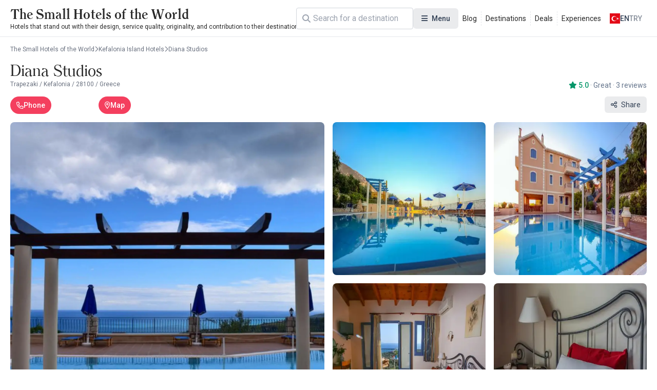

--- FILE ---
content_type: text/html; charset=UTF-8
request_url: https://www.thesmallhotels.com/diana-studios
body_size: 12998
content:
<!DOCTYPE html>
<html lang="en" currency="EUR">
<head>
    <meta name="viewport" content="user-scalable=no, initial-scale=1, maximum-scale=1, minimum-scale=1, width=device-width, height=device-height">
    <meta http-equiv="X-UA-Compatible" content="ie=edge">
    
    <meta charset="utf-8">
<meta name="viewport" content="width=device-width, initial-scale=1">
<title>Diana Studios - Kefalonia - The Small Hotels of the World</title>
<meta name="csrf-token" content="UwG65HYYsNWXoxXVLT8vGdYxhFxOQcXmcHp4NtIH">
<link rel="active-booking-url" href="https://www.thesmallhotels.com/booking">
<meta name="google_ads_ca_pub_id" content="ca-pub-3940256099942544">
<meta name="google-site-verification" content="TLSm-EtK26PcHWSYsVwlEFn1fXuX59Y08zwK9AaDxOo">
<meta name="google_analytics_id" content="G-REDV7LE1ZC">
<meta name="google_ads_client_id" content="ca-pub-8533997597332470">
<meta name="google_ads_leaderboard_slot_id" content="7234246977">
<meta name="google_ads_medium_rectangle_slot_id" content="7234246977">
<meta name="recaptcha_site_key" content="6LdcB3sqAAAAACQF5pp-q1StpQoo0vJ8ypjHMBdG">
<meta name="locale" content="en">
<meta name="currency" content="EUR">
<meta name="app_logo_url" content="/assets/image/logos/logo_www.thesmallhotels.com.png?version=1756972608" width="1636" height="76">
<link rel="alternate" type="application/rss+xml" title="The Small Hotels of the World Blog Feed" href="https://www.thesmallhotels.com/rss">
<meta name="description" content="Diana Studios Kefalonia reviews, photos and reservation. Best rates guaranteed!">
<meta name="robots" content="index, follow">
<link rel="canonical" href="https://www.thesmallhotels.com/diana-studios">
<link rel="alternate" hreflang="x-default" href="https://www.thesmallhotels.com/diana-studios">
<link rel="alternate" hreflang="en" href="https://www.thesmallhotels.com/diana-studios">
<meta property="og:type" content="hotel">
<meta property="og:title" content="Diana Studios - Kefalonia">
<meta property="og:description" content="Diana Studios Kefalonia reviews, photos and reservation. Best rates guaranteed!">
<meta property="og:site_name" content="The Small Hotels of the World">
<meta property="og:locale" content="en_US">
<meta property="og:image" content="https://www.thesmallhotels.com/storage/images/2019/01/23/1548198633573655.webp">
<meta property="og:image:width" content="1920">
<meta property="og:image:height" content="1280">
<meta property="og:phone" content="+30 694 671 2593">
<meta property="og:location" content="Trapezaki / Kefalonia / 28100 / Greece">
<meta name="twitter:card" content="summary_large_image">
<meta name="twitter:site" content="https://www.thesmallhotels.com">
<meta name="twitter:creator" content="@">
<meta name="twitter:title" content="Diana Studios - Kefalonia">
<meta name="twitter:description" content="Diana Studios Kefalonia reviews, photos and reservation. Best rates guaranteed!">
<meta name="twitter:image" content="https://www.thesmallhotels.com/storage/images/2019/01/23/1548198633573655.webp">
    <script type="application/ld+json">{"@context":"https:\/\/schema.org","@type":"Hotel","name":"Diana Studios","telephone":"+30 694 671 2593","checkinTime":"14:00","checkoutTime":"12:00","numberOfRooms":0,"petsAllowed":false,"smokingAllowed":false,"description":"Diana Studios Kefalonia reviews, photos and reservation. Best rates guaranteed!","address":{"@type":"PostalAddress","streetAddress":"Trapezaki \/ Kefalonia \/ 28100 \/ Greece","addressLocality":"Kefalonia Island"},"image":"https:\/\/www.thesmallhotels.com\/storage\/images\/2019\/01\/23\/1548198633573655.webp","photo":[{"@type":"ImageObject","url":"https:\/\/www.thesmallhotels.com\/storage\/images\/2019\/01\/23\/1548198633573655.webp"},{"@type":"ImageObject","url":"https:\/\/www.thesmallhotels.com\/storage\/images\/2019\/01\/23\/1548198636242491.webp"},{"@type":"ImageObject","url":"https:\/\/www.thesmallhotels.com\/storage\/images\/2019\/01\/23\/1548198624445723.webp"},{"@type":"ImageObject","url":"https:\/\/www.thesmallhotels.com\/storage\/images\/2019\/01\/23\/1548198646778877.webp"},{"@type":"ImageObject","url":"https:\/\/www.thesmallhotels.com\/storage\/images\/2019\/01\/23\/1548198628946278.webp"}],"availableLanguage":[{"@type":"Language","name":"Turkish"},{"@type":"Language","name":"English"}],"currenciesAccepted":"TRY","paymentAccepted":"Cash, Credit Card, Bank Transfer, Debit Card, EFT","aggregateRating":{"@type":"AggregateRating","ratingValue":5,"reviewCount":3,"bestRating":5,"worstRating":1},"review":[{"@type":"Review","author":{"@type":"Person","name":"Kerry Jackman"},"reviewBody":"Best place to stay. Great family that run it, so kind and lovely people. Bin 3 times. All ways go back. Very clean. Like second home. So pretty and great views. Need a car. Lots of places to eat out.","reviewRating":{"@type":"AggregateRating","ratingValue":5,"bestRating":5,"worstRating":1},"datePublished":"2025-02-02T02:51:26+03:00"},{"@type":"Review","author":{"@type":"Person","name":"Nikolas Erhart"},"reviewBody":"Excellent apartment with great view. Beautiful location about 5 minutes from the beach. Very friendly and helpful staff. The rooms are large and have all you need. A small kitchen and a lagre fridge. Everywhere in the house small lovely details are decorated. The terrace and pool are excellent and the poolbar surpasses everything","reviewRating":{"@type":"AggregateRating","ratingValue":5,"bestRating":5,"worstRating":1},"datePublished":"2025-02-02T02:51:26+03:00"},{"@type":"Review","author":{"@type":"Person","name":"Natalie Houghton"},"reviewBody":"The owners were really nice and the view was beautiful. All good for the price we paid. Only criticism was facilities were very basic: no tea or coffee, no hair dryer, no toaster in the kitchen, no shampoo and conditioner or body wash etc...","reviewRating":{"@type":"AggregateRating","ratingValue":5,"bestRating":5,"worstRating":1},"datePublished":"2025-02-02T02:51:26+03:00"}],"amenityFeature":[{"@type":"LocationFeatureSpecification","name":"7\/24 Reception","value":true},{"@type":"LocationFeatureSpecification","name":"Garden","value":true},{"@type":"LocationFeatureSpecification","name":"Mountain View","value":true},{"@type":"LocationFeatureSpecification","name":"Sea View","value":true},{"@type":"LocationFeatureSpecification","name":"Outdoor Swimming Pool","value":true},{"@type":"LocationFeatureSpecification","name":"Fitness Room","value":true},{"@type":"LocationFeatureSpecification","name":"Airport Pick-Up","value":true},{"@type":"LocationFeatureSpecification","name":"Bed & Breakfast","value":true},{"@type":"LocationFeatureSpecification","name":"Air Condition","value":true},{"@type":"LocationFeatureSpecification","name":"Kitchen","value":true},{"@type":"LocationFeatureSpecification","name":"Room Service","value":true},{"@type":"LocationFeatureSpecification","name":"Restaurant","value":true},{"@type":"LocationFeatureSpecification","name":"Television","value":true},{"@type":"LocationFeatureSpecification","name":"Car Park","value":true},{"@type":"LocationFeatureSpecification","name":"Wireless Internet","value":true},{"@type":"LocationFeatureSpecification","name":"Family Room","value":true},{"@type":"LocationFeatureSpecification","name":"Soundproofed Rooms","value":true},{"@type":"LocationFeatureSpecification","name":"Car Rental","value":true},{"@type":"LocationFeatureSpecification","name":"Tv Room","value":true},{"@type":"LocationFeatureSpecification","name":"Apart Room","value":true},{"@type":"LocationFeatureSpecification","name":"Rent a Bike","value":true},{"@type":"LocationFeatureSpecification","name":"Breakfast in room","value":true},{"@type":"LocationFeatureSpecification","name":"No Pets Allowed","value":true}]}</script><script type="application/ld+json">{"@context":"https:\/\/schema.org","@type":"FAQPage","mainEntity":[]}</script><script type="application/ld+json">{"@context":"https:\/\/schema.org","@type":"BreadcrumbList","itemListElement":[{"@type":"ListItem","position":1,"item":{"@type":"WebPage","id":"https:\/\/www.thesmallhotels.com\/","name":"The Small Hotels of the World","url":"https:\/\/www.thesmallhotels.com\/"}},{"@type":"ListItem","position":2,"item":{"@type":"WebPage","id":"https:\/\/www.thesmallhotels.com\/kefalonia-island-hotels","name":"Kefalonia Island Hotels","url":"https:\/\/www.thesmallhotels.com\/kefalonia-island-hotels"}},{"@type":"ListItem","position":3,"item":{"@type":"WebPage","id":"https:\/\/www.thesmallhotels.com\/diana-studios","name":"Diana Studios","url":"https:\/\/www.thesmallhotels.com\/diana-studios"}}]}</script>

    <link rel="preconnect" href="https://fonts.googleapis.com">
    <link rel="preconnect" href="https://fonts.gstatic.com" crossorigin>
    <link href="https://fonts.googleapis.com/css2?family=Inter:ital,opsz,wght@0,14..32,100..900;1,14..32,100..900&family=Noto+Sans:ital,wght@0,100..900;1,100..900&display=swap" rel="stylesheet">
    <link href="https://fonts.googleapis.com/css2?family=Roboto:ital,wght@0,100..900;1,100..900&display=swap" rel="stylesheet">

    <link rel="preload" as="style" href="https://www.thesmallhotels.com/build/assets/website-CVpKOasX.css" /><link rel="stylesheet" href="https://www.thesmallhotels.com/build/assets/website-CVpKOasX.css" />
    <link rel="stylesheet" href="https://www.thesmallhotels.com/assets/css/font-awesome/all.css" media="print" onload="this.onload=null;this.media='all';">
    <link rel="stylesheet" href="https://www.thesmallhotels.com/assets/fonts/all.css" media="print" onload="this.onload=null;this.media='all';">
    <noscript>
        <link rel="stylesheet" href="https://www.thesmallhotels.com/assets/css/font-awesome/all.css">
        <link rel="stylesheet" href="https://www.thesmallhotels.com/assets/fonts/all.css">
    </noscript>

    
</head>
<body class="body interaction">
<div id="app">
    <div id="header-desktop">
    <div class="header">
        <a href="/" class="logo">
    
    <div class="title">The Small Hotels of the World</div>
    <div class="description">Hotels that stand out with their design, service quality, originality, and contribution to their destination</div>
</a>

        <div class="header-desktop-search">
    <div class="forms-element forms-text-field size--small has-prepend-icon" variant="outlined" color="secondary" >
     
    <div class="wrapper">
                    <span class="icon-prepend">
                <i class="fas fa-search"></i>
            </span>
                <input 
            type="text" 
             id="search"              name="search"                          placeholder="Search"                                                                                 > 
            </div>
 
     
    </div></div>

        <div class="megamenu toggleable">
            <button
    class="forms-element forms-button button color--secondary variant--tonal size--medium rounded" type="button" aria-label="Menu" 
>
    <div class="button-content">
                    <div class="button-prepend-icon">
                <i class="fas fa-bars"></i>
            </div> 
                            <span ><span>Menu</span></span>
         

         
    </div> 
    </button> 
            <div class="overlay"></div>
            <div class="menus">
                                    <div class="menu">
                                                    <div class="title">Categories</div>
                        
                        
                        <div class="items">
                                                            <a class="item" href="/destinations" title="Destinations">
                                    <div class="icon">
                                        <i class="fa-duotone fa-location-crosshairs"></i>
                                    </div>
                                    <span>
                                    Destinations
                                </span>
                                </a>
                                                            <a class="item" href="/experiences" title="Experiences">
                                    <div class="icon">
                                        <i class="fa-duotone fa-hotel"></i>
                                    </div>
                                    <span>
                                    Experiences
                                </span>
                                </a>
                                                            <a class="item" href="/blog" title="Blogs">
                                    <div class="icon">
                                        <i class="fa-duotone fa-book"></i>
                                    </div>
                                    <span>
                                    Blogs
                                </span>
                                </a>
                                                            <a class="item" href="https://www.thesmallhotels.com/" title="All Hotels">
                                    <div class="icon">
                                        <i class="fa-duotone fa-mountains"></i>
                                    </div>
                                    <span>
                                    All Hotels
                                </span>
                                </a>
                                                            <a class="item" href="/deals" title="Special Offers">
                                    <div class="icon">
                                        <i class="fa-duotone fa-blog"></i>
                                    </div>
                                    <span>
                                    Special Offers
                                </span>
                                </a>
                                                    </div>
                    </div>
                                    <div class="menu">
                                                    <div class="title">Destinations</div>
                        
                        
                        <div class="items">
                                                            <a class="item" href="https://www.thesmallhotels.com/europe-hotels" title="Europe Hotels">
                                    <div class="icon">
                                        <i class="fa-duotone fa-location-crosshairs"></i>
                                    </div>
                                    <span>
                                    Europe Hotels
                                </span>
                                </a>
                                                            <a class="item" href="https://www.thesmallhotels.com/asia-hotels" title="Asia Hotels">
                                    <div class="icon">
                                        <i class="fa-duotone fa-location-crosshairs"></i>
                                    </div>
                                    <span>
                                    Asia Hotels
                                </span>
                                </a>
                                                            <a class="item" href="https://www.thesmallhotels.com/north-america-hotels" title="North America Hotels">
                                    <div class="icon">
                                        <i class="fa-duotone fa-location-crosshairs"></i>
                                    </div>
                                    <span>
                                    North America Hotels
                                </span>
                                </a>
                                                            <a class="item" href="https://www.thesmallhotels.com/south-america-hotels" title="South America Hotels">
                                    <div class="icon">
                                        <i class="fa-duotone fa-location-crosshairs"></i>
                                    </div>
                                    <span>
                                    South America Hotels
                                </span>
                                </a>
                                                            <a class="item" href="https://www.thesmallhotels.com/australia-continent-hotels" title="Australia Hotels">
                                    <div class="icon">
                                        <i class="fa-duotone fa-location-crosshairs"></i>
                                    </div>
                                    <span>
                                    Australia Hotels
                                </span>
                                </a>
                                                            <a class="item" href="https://www.thesmallhotels.com/middle-east-countries-hotels" title="Middle East Hotels">
                                    <div class="icon">
                                        <i class="fa-duotone fa-location-crosshairs"></i>
                                    </div>
                                    <span>
                                    Middle East Hotels
                                </span>
                                </a>
                                                    </div>
                    </div>
                                    <div class="menu">
                                                    <div class="title">Informations</div>
                        
                        
                        <div class="items">
                                                            <a class="item" href="/about-us" title="About Us">
                                    <div class="icon">
                                        <i class="fa-duotone fa-info-circle"></i>
                                    </div>
                                    <span>
                                    About Us
                                </span>
                                </a>
                                                            <a class="item" href="/contact" title="Contact us">
                                    <div class="icon">
                                        <i class="fa-duotone fa-phone"></i>
                                    </div>
                                    <span>
                                    Contact us
                                </span>
                                </a>
                                                            <a class="item" href="/our-business-partners" title="Our Business Partners">
                                    <div class="icon">
                                        <i class="fa-duotone fa-handshake"></i>
                                    </div>
                                    <span>
                                    Our Business Partners
                                </span>
                                </a>
                                                            <a class="item" href="/register" title="Register your hotel">
                                    <div class="icon">
                                        <i class="fa-duotone fa-hotel"></i>
                                    </div>
                                    <span>
                                    Register your hotel
                                </span>
                                </a>
                                                            <a class="item" href="/extranet" title="Extranet Login">
                                    <div class="icon">
                                        <i class="fa-duotone fa-sign-in-alt"></i>
                                    </div>
                                    <span>
                                    Extranet Login
                                </span>
                                </a>
                                                    </div>
                    </div>
                                    <div class="menu">
                        
                        
                        <div class="items">
                                                    </div>
                    </div>
                            </div>
        </div>

        <div class="static-links">
                                                <a href="/blog">Blog</a>
                                    <a href="/destinations">Destinations</a>
                                    <a href="/deals">Deals</a>
                                    <a href="/experiences">Experiences</a>
                                    </div>

        <div class="actions">
            <div class="locale-switcher toggleable">
                <button
    class="forms-element forms-button button color--secondary variant--text size--medium rounded" type="button" 
>
    <div class="button-content">
                            <span ><img src="https://www.kucukoteller.com.tr/storage/images/app/locale/tr.svg" alt="">
                    <div class="locale">en</div>
                    <div class="currency">TRY</div></span>
         

         
    </div> 
    </button>                 <div class="overlay"></div>
                <div class="switcher">
                    <div class="group">
                        <div class="heading">Choose your language</div>
                        <div class="languages">
                                                            <a href="">
                                    <img src="https://www.kucukoteller.com.tr/storage/images/app/locale/en.svg" alt="">
                                    <div class="native_name">English</div>
                                    <div class="code">en</div>
                                </a>
                                                    </div>
                    </div>
                    <div class="group">
                        <div class="heading">Choose your currency</div>
                        <div class="currencies">
                                                            <a href="">
                                    <i class="fa-solid fa-turkish-lira-sign"></i>
                                    <div class="native_name">Türk Lirasi</div>
                                    <div class="code">TRY</div>
                                </a>
                                                            <a href="">
                                    <i class="fa-solid fa-euro"></i>
                                    <div class="native_name">Euro</div>
                                    <div class="code">EUR</div>
                                </a>
                                                    </div>
                    </div>
                </div>
            </div>
        </div>
    </div>
</div>

<div id="header-mobile" class="header-mobile">
    <div class="header-toolbar">
        <div class="container header-toolbar-content">
            <a href="/" class="logo">
    
    <div class="title">The Small Hotels of the World</div>
    <div class="description">Hotels that stand out with their design, service quality, originality, and contribution to their destination</div>
</a>

            <div class="actions">

                <div class="header-mobile-search">
                    <div class="trigger-button">
                        <i class="fa-regular fa-magnifying-glass"></i>
                    </div>
                </div>
                <div class="header-mobile-menu">
                    <div class="trigger-button">
                        <i class="fa-regular fa-bars"></i>
                    </div>
                </div>


            </div>
        </div>
    </div>


    
    
    
    
    
    
    
    
    
    
    
    
    
    
    


    <div class="mobile-menu-drawer">
        <div class="mobile-menu-drawer-overlay"></div>
        <div class="mobile-menu-drawer-content">
            <div class="mobile-menu-drawer-heading">
                <div class="container">
                    <div class="title">Menu</div>
                    <button
    class="forms-element forms-button button color--secondary variant--text size--medium rounded" type="button" aria-label="Close" 
>
    <div class="button-content">
                            <span ><i class="fas fa-times"></i></span>
         

         
    </div> 
    </button>                 </div>
            </div>
            <div class="mobile-menu-drawer-body">
                <div class="locales">
                    <div class="group">
                        <div class="heading">Choose your language</div>
                        <div class="languages">
                                                            <a href="" data-code="en">
                                    <img src="https://www.kucukoteller.com.tr/storage/images/app/locale/en.svg" alt="">
                                    <div class="native_name">English</div>
                                    <div class="code">en</div>
                                </a>
                                                    </div>
                    </div>
                    <div class="group">
                        <div class="heading">Choose your currency</div>
                        <div class="currencies">
                                                            <a href="" data-code="TRY" data-is-default="0">
                                    <i class="fa-solid fa-turkish-lira-sign"></i>
                                    <div class="native_name">Türk Lirasi</div>
                                    <div class="code">TRY</div>
                                </a>
                                                            <a href="" data-code="EUR" data-is-default="0">
                                    <i class="fa-solid fa-euro"></i>
                                    <div class="native_name">Euro</div>
                                    <div class="code">EUR</div>
                                </a>
                                                    </div>
                    </div>
                </div>
                <div class="menus">
                                            <div class="menu">
                                                            <div class="title">Categories</div>
                            
                            
                            <div class="items">
                                                                    <a class="item" href="/destinations" title="Destinations">
                                        <div class="icon">
                                            <i class="fa-duotone fa-location-crosshairs"></i>
                                        </div>
                                        <span>
                                        Destinations
                                    </span>
                                    </a>
                                                                    <a class="item" href="/experiences" title="Experiences">
                                        <div class="icon">
                                            <i class="fa-duotone fa-hotel"></i>
                                        </div>
                                        <span>
                                        Experiences
                                    </span>
                                    </a>
                                                                    <a class="item" href="/blog" title="Blogs">
                                        <div class="icon">
                                            <i class="fa-duotone fa-book"></i>
                                        </div>
                                        <span>
                                        Blogs
                                    </span>
                                    </a>
                                                                    <a class="item" href="https://www.thesmallhotels.com/" title="All Hotels">
                                        <div class="icon">
                                            <i class="fa-duotone fa-mountains"></i>
                                        </div>
                                        <span>
                                        All Hotels
                                    </span>
                                    </a>
                                                                    <a class="item" href="/deals" title="Special Offers">
                                        <div class="icon">
                                            <i class="fa-duotone fa-blog"></i>
                                        </div>
                                        <span>
                                        Special Offers
                                    </span>
                                    </a>
                                                            </div>
                        </div>
                                            <div class="menu">
                                                            <div class="title">Destinations</div>
                            
                            
                            <div class="items">
                                                                    <a class="item" href="https://www.thesmallhotels.com/europe-hotels" title="Europe Hotels">
                                        <div class="icon">
                                            <i class="fa-duotone fa-location-crosshairs"></i>
                                        </div>
                                        <span>
                                        Europe Hotels
                                    </span>
                                    </a>
                                                                    <a class="item" href="https://www.thesmallhotels.com/asia-hotels" title="Asia Hotels">
                                        <div class="icon">
                                            <i class="fa-duotone fa-location-crosshairs"></i>
                                        </div>
                                        <span>
                                        Asia Hotels
                                    </span>
                                    </a>
                                                                    <a class="item" href="https://www.thesmallhotels.com/north-america-hotels" title="North America Hotels">
                                        <div class="icon">
                                            <i class="fa-duotone fa-location-crosshairs"></i>
                                        </div>
                                        <span>
                                        North America Hotels
                                    </span>
                                    </a>
                                                                    <a class="item" href="https://www.thesmallhotels.com/south-america-hotels" title="South America Hotels">
                                        <div class="icon">
                                            <i class="fa-duotone fa-location-crosshairs"></i>
                                        </div>
                                        <span>
                                        South America Hotels
                                    </span>
                                    </a>
                                                                    <a class="item" href="https://www.thesmallhotels.com/australia-continent-hotels" title="Australia Hotels">
                                        <div class="icon">
                                            <i class="fa-duotone fa-location-crosshairs"></i>
                                        </div>
                                        <span>
                                        Australia Hotels
                                    </span>
                                    </a>
                                                                    <a class="item" href="https://www.thesmallhotels.com/middle-east-countries-hotels" title="Middle East Hotels">
                                        <div class="icon">
                                            <i class="fa-duotone fa-location-crosshairs"></i>
                                        </div>
                                        <span>
                                        Middle East Hotels
                                    </span>
                                    </a>
                                                            </div>
                        </div>
                                            <div class="menu">
                                                            <div class="title">Informations</div>
                            
                            
                            <div class="items">
                                                                    <a class="item" href="/about-us" title="About Us">
                                        <div class="icon">
                                            <i class="fa-duotone fa-info-circle"></i>
                                        </div>
                                        <span>
                                        About Us
                                    </span>
                                    </a>
                                                                    <a class="item" href="/contact" title="Contact us">
                                        <div class="icon">
                                            <i class="fa-duotone fa-phone"></i>
                                        </div>
                                        <span>
                                        Contact us
                                    </span>
                                    </a>
                                                                    <a class="item" href="/our-business-partners" title="Our Business Partners">
                                        <div class="icon">
                                            <i class="fa-duotone fa-handshake"></i>
                                        </div>
                                        <span>
                                        Our Business Partners
                                    </span>
                                    </a>
                                                                    <a class="item" href="/register" title="Register your hotel">
                                        <div class="icon">
                                            <i class="fa-duotone fa-hotel"></i>
                                        </div>
                                        <span>
                                        Register your hotel
                                    </span>
                                    </a>
                                                                    <a class="item" href="/extranet" title="Extranet Login">
                                        <div class="icon">
                                            <i class="fa-duotone fa-sign-in-alt"></i>
                                        </div>
                                        <span>
                                        Extranet Login
                                    </span>
                                    </a>
                                                            </div>
                        </div>
                                            <div class="menu">
                            
                            
                            <div class="items">
                                                            </div>
                        </div>
                                    </div>
            </div>
        </div>
    </div>
</div>


    <main>
        
    <div class="page page-facility-index" data-facility-id="2407">

        <div class="container">
            <ul class="breadcrumb">
            <li>
            <a href="https://www.thesmallhotels.com/" title="The Small Hotels of the World">
                <span>The Small Hotels of the World</span>
            </a>
        </li>
                    <li>
                <i class="fa-regular fa-chevron-right"></i>
            </li>
                    <li>
            <a href="https://www.thesmallhotels.com/kefalonia-island-hotels" title="Kefalonia Island Hotels">
                <span>Kefalonia Island Hotels</span>
            </a>
        </li>
                    <li>
                <i class="fa-regular fa-chevron-right"></i>
            </li>
                    <li>
            <a href="https://www.thesmallhotels.com/diana-studios" title="Diana Studios">
                <span>Diana Studios</span>
            </a>
        </li>
            </ul>

            <h1 class="facility-name">
                Diana Studios
            </h1>

                            <div class="facility-address">
                    Trapezaki / Kefalonia / 28100 / Greece
                </div>
            
            <div class="facility-widget-heading-links">
            <div class="links-1">
                            <a
                    data-facility-id="2407"
                    data-phone="+30 694 671 2593"
                    class="link"
                    href="tel:+306946712593"
                    target="_blank"
                >
                    <i class="fa-regular fa-phone"></i> Phone
                </a>
                                </div>
        <div class="links-2">
        <div class="links-2-1">
                            <a
                    data-facility-id="2407"
                    data-lat="38.130235"
                    data-lng="20.605164"
                    data-zoom="15"
                    class="link"
                    href=""
                    target="_blank"
                >
                    <i class="fa-regular fa-map-marker-alt"></i> Map
                </a>
                                </div>
        <div class="links-2-2">
            <div class="facility-share-favorite"
                 data-facility-id="2407"
                 data-title="Diana Studios"
                 data-url="https://www.thesmallhotels.com/diana-studios"
            ></div>

        </div>
        <div class="links-2-3">
                            <div 
    data-mean-key="great"
    data-mean="Great"
    data-count="3"
    class="facility-rating-chip" scroll-to=".facility-comments-list" 
>
                        <span class="star"><i class="fa-solid fa-star"></i> </span> 
                                 
         
          
                                        <span class="rate">5.0</span>
            
                 
         
          
                                     
                    <span class="dot">·</span>
         
          
                                     
         
                    <span class="mean">Great</span>
          
                                     
                    <span class="dot">·</span>
         
          
                                                <span class="count">3 reviews</span>
         
         
          
     
</div>                     </div>
    </div>
</div>


            <div class="facility-widget-gallery"
     data-facility-id="2407"
>
    <div class="pictures">
        
                    <a href="https://www.thesmallhotels.com/storage/images/2019/01/23/1548198633573655.webp"
               data-fancybox="gallery"
               data-caption="Diana Studios"
               title="Diana Studios"
            >
                                    <img src="https://www.thesmallhotels.com/storage/images/2019/01/23/1548198633573655.webp" alt="Diana Studios" class="active">
                            </a>
                    <a href="https://www.thesmallhotels.com/storage/images/2019/01/23/1548198636242491.webp"
               data-fancybox="gallery"
               data-caption="Diana Studios"
               title="Diana Studios"
            >
                                    <img src="https://www.thesmallhotels.com/storage/images/2019/01/23/1548198636242491-400x400.webp" alt="Diana Studios">
                            </a>
                    <a href="https://www.thesmallhotels.com/storage/images/2019/01/23/1548198624445723.webp"
               data-fancybox="gallery"
               data-caption="Diana Studios"
               title="Diana Studios"
            >
                                    <img src="https://www.thesmallhotels.com/storage/images/2019/01/23/1548198624445723-400x400.webp" alt="Diana Studios">
                            </a>
                    <a href="https://www.thesmallhotels.com/storage/images/2019/01/23/1548198646778877.webp"
               data-fancybox="gallery"
               data-caption="Diana Studios"
               title="Diana Studios"
            >
                                    <img src="https://www.thesmallhotels.com/storage/images/2019/01/23/1548198646778877-400x400.webp" alt="Diana Studios">
                            </a>
                    <a href="https://www.thesmallhotels.com/storage/images/2019/01/23/1548198628946278.webp"
               data-fancybox="gallery"
               data-caption="Diana Studios"
               title="Diana Studios"
            >
                                    <img src="https://www.thesmallhotels.com/storage/images/2019/01/23/1548198628946278-400x400.webp" alt="Diana Studios">
                            </a>
                    <a href="https://www.thesmallhotels.com/storage/images/2019/01/23/1548198633702119.webp"
               data-fancybox="gallery"
               data-caption="Diana Studios"
               title="Diana Studios"
            >
                                    <img src="https://www.thesmallhotels.com/storage/images/2019/01/23/1548198633702119-400x400.webp" alt="Diana Studios">
                            </a>
                    <a href="https://www.thesmallhotels.com/storage/images/2019/01/23/1548198649304686.webp"
               data-fancybox="gallery"
               data-caption="Diana Studios"
               title="Diana Studios"
            >
                                    <img src="https://www.thesmallhotels.com/storage/images/2019/01/23/1548198649304686-400x400.webp" alt="Diana Studios">
                            </a>
                    <a href="https://www.thesmallhotels.com/storage/images/2019/01/23/1548198642933576.webp"
               data-fancybox="gallery"
               data-caption="Diana Studios"
               title="Diana Studios"
            >
                                    <img src="https://www.thesmallhotels.com/storage/images/2019/01/23/1548198642933576-400x400.webp" alt="Diana Studios">
                            </a>
                    <a href="https://www.thesmallhotels.com/storage/images/2019/01/23/1548198643272221.webp"
               data-fancybox="gallery"
               data-caption="Diana Studios"
               title="Diana Studios"
            >
                                    <img src="https://www.thesmallhotels.com/storage/images/2019/01/23/1548198643272221-400x400.webp" alt="Diana Studios">
                            </a>
                    <a href="https://www.thesmallhotels.com/storage/images/2019/01/23/1548198632716858.webp"
               data-fancybox="gallery"
               data-caption="Diana Studios"
               title="Diana Studios"
            >
                                    <img src="https://www.thesmallhotels.com/storage/images/2019/01/23/1548198632716858-400x400.webp" alt="Diana Studios">
                            </a>
                    <a href="https://www.thesmallhotels.com/storage/images/2019/01/23/1548198629312950.webp"
               data-fancybox="gallery"
               data-caption="Diana Studios"
               title="Diana Studios"
            >
                                    <img src="https://www.thesmallhotels.com/storage/images/2019/01/23/1548198629312950-400x400.webp" alt="Diana Studios">
                            </a>
                    <a href="https://www.thesmallhotels.com/storage/images/2019/01/23/1548198639799063.webp"
               data-fancybox="gallery"
               data-caption="Diana Studios"
               title="Diana Studios"
            >
                                    <img src="https://www.thesmallhotels.com/storage/images/2019/01/23/1548198639799063-400x400.webp" alt="Diana Studios">
                            </a>
                    <a href="https://www.thesmallhotels.com/storage/images/2019/01/23/1548198640485842.webp"
               data-fancybox="gallery"
               data-caption="Diana Studios"
               title="Diana Studios"
            >
                                    <img src="https://www.thesmallhotels.com/storage/images/2019/01/23/1548198640485842-400x400.webp" alt="Diana Studios">
                            </a>
                    <a href="https://www.thesmallhotels.com/storage/images/2019/01/23/1548198644824529.webp"
               data-fancybox="gallery"
               data-caption="Diana Studios"
               title="Diana Studios"
            >
                                    <img src="https://www.thesmallhotels.com/storage/images/2019/01/23/1548198644824529-400x400.webp" alt="Diana Studios">
                            </a>
                    <a href="https://www.thesmallhotels.com/storage/images/2019/01/23/1548198645995565.webp"
               data-fancybox="gallery"
               data-caption="Diana Studios"
               title="Diana Studios"
            >
                                    <img src="https://www.thesmallhotels.com/storage/images/2019/01/23/1548198645995565-400x400.webp" alt="Diana Studios">
                            </a>
                    <a href="https://www.thesmallhotels.com/storage/images/2019/01/23/1548198648711923.webp"
               data-fancybox="gallery"
               data-caption="Diana Studios"
               title="Diana Studios"
            >
                                    <img src="https://www.thesmallhotels.com/storage/images/2019/01/23/1548198648711923-400x400.webp" alt="Diana Studios">
                            </a>
                    <a href="https://www.thesmallhotels.com/storage/images/2019/01/23/1548198650186627.webp"
               data-fancybox="gallery"
               data-caption="Diana Studios"
               title="Diana Studios"
            >
                                    <img src="https://www.thesmallhotels.com/storage/images/2019/01/23/1548198650186627-400x400.webp" alt="Diana Studios">
                            </a>
                    <a href="https://www.thesmallhotels.com/storage/images/2019/01/23/1548198647919892.webp"
               data-fancybox="gallery"
               data-caption="Diana Studios"
               title="Diana Studios"
            >
                                    <img src="https://www.thesmallhotels.com/storage/images/2019/01/23/1548198647919892-400x400.webp" alt="Diana Studios">
                            </a>
                    <a href="https://www.thesmallhotels.com/storage/images/2019/01/23/1548198651539030.webp"
               data-fancybox="gallery"
               data-caption="Diana Studios"
               title="Diana Studios"
            >
                                    <img src="https://www.thesmallhotels.com/storage/images/2019/01/23/1548198651539030-400x400.webp" alt="Diana Studios">
                            </a>
            </div>

    <button
    class="forms-element forms-button button color--danger variant--default size--medium rounded" type="button" title="More pictures" 
>
    <div class="button-content">
                    <div class="button-prepend-icon">
                <i class="fa-regular fa-images"></i>
            </div> 
                            <span >More pictures</span>
         

         
    </div> 
    </button> </div>


            <div class="body-primary">
                <div class="document">
                                            <div class="verified">
                            <i class=" fa-solid fa-badge-check"></i>
                            <span>Approved by our editor</span>
                        </div>
                    
                    <div class="description">
                        Diana Studios Kefalonia reviews, photos and reservation. Best rates guaranteed!
                    </div>
                    <div class="facility-content">
                        The newly built Diana Studios is a quiet small family self catering resort.Located in Trapezaki village, just 1.5 km from the sandy beach. Offering a panoramic sea and mountain view, it features an outdoor pool. Free WiFi is available throughout.

All studios are air-conditioned, and have a fully equipped kitchen or kitchenette, satellite TV and balcony with views over the sea and surrounding countryside.

The Diana Studios provides the opportunity to have a continental breakfast, light meals and snacks in a romantic setting by the pool, enjoying the stunning combination of green nature and the deep blue sea.

At a distance of 200 metres, there are taverns and shops with local products like thyme honey. The distance from Argostoli, the centre of Kefalonia, is only 12 km.

Staff can arrange car rental service to visit the beaches and sights of Kefalonia. Free private parking is provided.
                    </div>
                    <div class="facility-content-trigger">
                        <button type="button">Read More</button>
                    </div>


                    <div class="divider"></div>
                    <div class="container">
                        <div class="facility-widget-owner">
            <a class="avatar" data-fancybox="owner" data-caption="Diana Studios" href="https://www.thesmallhotels.com/storage/images/2019/01/23/1548198633573655.webp">
            <img
                src="https://www.thesmallhotels.com/storage/images/2019/01/23/1548198633573655.webp"
                alt="Diana Studios"
            >
        </a>
        <div class="info">

        <h3 class="name">Dear Visitor</h3>


        
        <div class="message read-more-less">
            Welcome to our hotel page. On this site you can find all kinds of information about us. You can also read guest reviews and write your positive or negative feedback if you have stayed here. If you have any questions or reservation requests, you can contact us by filling out the information form.Happy Holidays...
        </div>
    </div>
</div>
                    </div>
                        
                    <div class="divider"></div>

                    <div class="ads ads-leaderboard"></div>

                </div>
                <div class="reservation">
                    
                    <div
    class="facility-widget-reservation-widget facility-reservation-widget"

    data-facility-id="2407"
    data-season-start-month="1"
    data-season-end-month="12"
    data-season-start-day="1"
    data-season-end-day="31"
    data-season-is-open-now="1"
    data-season-is-open-always="1"
    data-season-message="Our facility is open every day of the year"
    data-digilab-token="dop5wyfvsaj"
    data-booking-link=""
    data-has-contact-ways=""
>

</div>

                                            <div class="facility-widget-special-offer">
    <div class="facility-special-offer-content">
        <i class="fa-light fa-gem icon-gem"></i>
        <h2>Special Offer</h2>
        <div class="content-value read-more-less" data-line-count="2"> 
            
        </div> 
    </div> 
</div>
                                    </div>
            </div>
        </div>

        <div class="divider"></div>

        <div class="container body-secondary">
            <div class="slot">
                <div class="facility-widget-good-to-know">
    <h3>Good to Know</h3>
    <div class="list">
        <div class="item">
            <div class="item-icon"><i class="fa-duotone fa-clock-two"></i></div>
            <div class="item-content">
                <div class="item-label">Check-In</div>
                <div class="item-value">14:00</div>
            </div>
        </div>
        <div class="item">
            <div class="item-icon"><i class="fa-duotone fa-clock-twelve"></i></div>
            <div class="item-content">
                <div class="item-label">Check-Out</div>
                <div class="item-value">12:00</div>
            </div>
        </div>
        
        
                                    <div class="item">
                    <div class="item-icon"><i class="fa-solid fa-water"></i></div>
                    <div class="item-content">
                        <div class="item-label">Distance to sea</div>
                        <div class="item-value">Aegean
                            <spann class="place-distance">2 Meters</spann>
                        </div>
                    </div>
                </div>
                                                <div class="item">
                    <div class="item-icon"><i class="fa-solid fa-plane-departure"></i></div>
                    <div class="item-content">
                        <div class="item-label">Distance to airport</div>
                        <div class="item-value">Kefalonia Airport
                            <spann class="place-distance">9 Meters</spann>
                        </div>
                    </div>
                </div>
                                                <div class="item">
                    <div class="item-icon"><i class="fa-solid fa-city"></i></div>
                    <div class="item-content">
                        <div class="item-label">Distance to city center</div>
                        <div class="item-value">Kefalonia
                            <spann class="place-distance">12 Meters</spann>
                        </div>
                    </div>
                </div>
                        </div>
</div>
            </div>
                    </div>


        
        
                    <div class="divider"></div>
            <div class="container">
                <div class="facility-widget-rooms">
    <h2>Rooms</h2>
    <div class="swiper slider-linear" item_per_page="4"> 

        <div class="scrollbar-wrapper barlow">
        <div>1</div>
        <div class="scrollbar"></div>
        <div>4</div>
    </div>
        
    <div class="swiper-wrapper"> 
        <div class="swiper-slide">
                


                <div class="room">
                    <div class="display">
                        <div class="swiper">
                                                                                        <a class="swiper-slide" href="https://www.thesmallhotels.com/storage/images/2019/01/23/1548198633573655.webp" data-fancybox="room-2464" data-caption="1 Kişilik Oda">
                                                                            <img
                                            src="https://www.thesmallhotels.com/storage/images/2019/01/23/1548198633573655.webp"
                                            alt="1 Kişilik Oda"
                                            title="1 Kişilik Oda"
                                            loading="lazy"
                                        >
                                                                    </a>
                                                    </div>
                        <h3 class="name">1 Kişilik Oda</h3>
                    </div>

                    <div class="details">
                        <div class="informations">
                            <div class="information">
                                <i class="fa-solid fa-people"></i>
                                <span>1 persons</span>
                            </div>
                            <div class="information">
                                <i class="fa-solid fa-bed-front"></i>
                                                                    <span>Single Bed</span>
                                                                <span class="text-xs">(0 m<sup>2</sup>)</span>
                            </div>
                        </div>

                        
                        
                        
                    </div>
                </div>


            </div>
                    <div class="swiper-slide">
                


                <div class="room">
                    <div class="display">
                        <div class="swiper">
                                                                                        <a class="swiper-slide" href="https://www.thesmallhotels.com/storage/images/2019/01/23/1548198633573655.webp" data-fancybox="room-2465" data-caption="2 Kişilik Oda">
                                                                            <img
                                            src="https://www.thesmallhotels.com/storage/images/2019/01/23/1548198633573655.webp"
                                            alt="2 Kişilik Oda"
                                            title="2 Kişilik Oda"
                                            loading="lazy"
                                        >
                                                                    </a>
                                                    </div>
                        <h3 class="name">2 Kişilik Oda</h3>
                    </div>

                    <div class="details">
                        <div class="informations">
                            <div class="information">
                                <i class="fa-solid fa-people"></i>
                                <span>2 persons</span>
                            </div>
                            <div class="information">
                                <i class="fa-solid fa-bed-front"></i>
                                                                    <span>Single Bed</span>
                                                                <span class="text-xs">(0 m<sup>2</sup>)</span>
                            </div>
                        </div>

                        
                        
                        
                    </div>
                </div>


            </div>
                    <div class="swiper-slide">
                


                <div class="room">
                    <div class="display">
                        <div class="swiper">
                                                                                        <a class="swiper-slide" href="https://www.thesmallhotels.com/storage/images/2019/01/23/1548198633573655.webp" data-fancybox="room-2466" data-caption="3 Kişilik Oda">
                                                                            <img
                                            src="https://www.thesmallhotels.com/storage/images/2019/01/23/1548198633573655.webp"
                                            alt="3 Kişilik Oda"
                                            title="3 Kişilik Oda"
                                            loading="lazy"
                                        >
                                                                    </a>
                                                    </div>
                        <h3 class="name">3 Kişilik Oda</h3>
                    </div>

                    <div class="details">
                        <div class="informations">
                            <div class="information">
                                <i class="fa-solid fa-people"></i>
                                <span>3 persons</span>
                            </div>
                            <div class="information">
                                <i class="fa-solid fa-bed-front"></i>
                                                                    <span>Single Bed</span>
                                                                <span class="text-xs">(0 m<sup>2</sup>)</span>
                            </div>
                        </div>

                        
                        
                        
                    </div>
                </div>


            </div>
                    <div class="swiper-slide">
                


                <div class="room">
                    <div class="display">
                        <div class="swiper">
                                                                                        <a class="swiper-slide" href="https://www.thesmallhotels.com/storage/images/2019/01/23/1548198633573655.webp" data-fancybox="room-2467" data-caption="4 Kişilik Oda">
                                                                            <img
                                            src="https://www.thesmallhotels.com/storage/images/2019/01/23/1548198633573655.webp"
                                            alt="4 Kişilik Oda"
                                            title="4 Kişilik Oda"
                                            loading="lazy"
                                        >
                                                                    </a>
                                                    </div>
                        <h3 class="name">4 Kişilik Oda</h3>
                    </div>

                    <div class="details">
                        <div class="informations">
                            <div class="information">
                                <i class="fa-solid fa-people"></i>
                                <span>4 persons</span>
                            </div>
                            <div class="information">
                                <i class="fa-solid fa-bed-front"></i>
                                                                    <span>Single Bed</span>
                                                                <span class="text-xs">(0 m<sup>2</sup>)</span>
                            </div>
                        </div>

                        
                        
                        
                    </div>
                </div>


            </div>
    </div>
    
        <div class="prev-button">
        <div><i class="fa-light fa-arrow-left"></i></div>
    </div>

    <div class="next-button">
        <div><i class="fa-light fa-arrow-right"></i></div>
    </div> 
    </div></div>
            </div>
        
                    <div class="divider"></div>
            <div class="container">
                <div class="facility-widget-features">
    <h2>Features</h2> 
    <div class="features ">
          
            <div class="feature" >
                <span class="icon">
                     
                </span>
                <span>
                    7/24 Reception
                </span>
            </div>
          
            <div class="feature" >
                <span class="icon">
                     
                </span>
                <span>
                    Garden
                </span>
            </div>
          
            <div class="feature" >
                <span class="icon">
                     
                </span>
                <span>
                    Mountain View
                </span>
            </div>
          
            <div class="feature" >
                <span class="icon">
                     
                </span>
                <span>
                    Sea View
                </span>
            </div>
          
            <div class="feature" >
                <span class="icon">
                     
                </span>
                <span>
                    Outdoor Swimming Pool
                </span>
            </div>
          
            <div class="feature" >
                <span class="icon">
                     
                </span>
                <span>
                    Fitness Room
                </span>
            </div>
          
            <div class="feature" >
                <span class="icon">
                     
                </span>
                <span>
                    Airport Pick-Up
                </span>
            </div>
          
            <div class="feature" >
                <span class="icon">
                     
                </span>
                <span>
                    Bed &amp; Breakfast
                </span>
            </div>
          
            <div class="feature" >
                <span class="icon">
                     
                </span>
                <span>
                    Air Condition
                </span>
            </div>
          
            <div class="feature" >
                <span class="icon">
                     
                </span>
                <span>
                    Kitchen
                </span>
            </div>
          
            <div class="feature" >
                <span class="icon">
                     
                </span>
                <span>
                    Room Service
                </span>
            </div>
          
            <div class="feature" >
                <span class="icon">
                     
                </span>
                <span>
                    Restaurant
                </span>
            </div>
          
            <div class="feature" >
                <span class="icon">
                     
                </span>
                <span>
                    Television
                </span>
            </div>
          
            <div class="feature" >
                <span class="icon">
                     
                </span>
                <span>
                    Car Park
                </span>
            </div>
          
            <div class="feature" >
                <span class="icon">
                     
                </span>
                <span>
                    Wireless Internet
                </span>
            </div>
          
            <div class="feature" >
                <span class="icon">
                     
                </span>
                <span>
                    Family Room
                </span>
            </div>
          
            <div class="feature" >
                <span class="icon">
                     
                </span>
                <span>
                    Soundproofed Rooms
                </span>
            </div>
          
            <div class="feature" >
                <span class="icon">
                     
                </span>
                <span>
                    Car Rental
                </span>
            </div>
          
            <div class="feature" >
                <span class="icon">
                     
                </span>
                <span>
                    Tv Room
                </span>
            </div>
          
            <div class="feature" >
                <span class="icon">
                     
                </span>
                <span>
                    Apart Room
                </span>
            </div>
          
            <div class="feature" >
                <span class="icon">
                     
                </span>
                <span>
                    Rent a Bike
                </span>
            </div>
          
            <div class="feature" >
                <span class="icon">
                     
                </span>
                <span>
                    Breakfast in room
                </span>
            </div>
          
            <div class="feature" >
                <span class="icon">
                     
                </span>
                <span>
                    No Pets Allowed
                </span>
            </div>
            </div> 
    <div class="trigger-container">
        <button
    class="show-more-button forms-element forms-button button color--danger variant--tonal size--small rounded pill show-more-button" type="button" 
>
    <div class="button-content">
                    <div class="button-prepend-icon">
                <i class="fa-duotone fa-eye"></i>
            </div> 
                            <span ></span>
         

         
    </div> 
    </button>  
        <button
    class="show-less-button forms-element forms-button button color--secondary variant--tonal size--small rounded pill show-less-button" type="button" 
>
    <div class="button-content">
                    <div class="button-prepend-icon">
                <i class="fa-duotone fa-eye-slash"></i>
            </div> 
                            <span ></span>
         

         
    </div> 
    </button>  
    </div>
</div>            </div>
        
        


        

        <div class="divider"></div>
        <div class="container">
            <div class="facility-widget-reviews" data-facility-id="2407">
            <h2>Reviews</h2>
    
    <div class="reviews" >
      
        <div class="review" >   
            <div class="author ">
                <div class="avatar">
                    <i class="fa-duotone fa-solid fa-face-thinking"></i> 
                </div>
                <div class="fullname">
                    Kerry Jackman
                </div> 
            </div>
            <div class="content"> 
                <div class="flex items-center space-x-1 forms-stars">
            <i class="text-green-500 fa-solid fa-star"></i>
            <i class="text-green-500 fa-solid fa-star"></i>
            <i class="text-green-500 fa-solid fa-star"></i>
            <i class="text-green-500 fa-solid fa-star"></i>
            <i class="text-green-500 fa-solid fa-star"></i>
    
    
    </div>  
                <div class="comment read-more-less" data-max-words="30">Best place to stay. Great family that run it, so kind and lovely people. Bin 3 times. All ways go back. Very clean. Like second home. So pretty and great views. Need a car. Lots of places to eat out.</div>
                 
            </div> 
        </div> 
      
        <div class="review" >   
            <div class="author ">
                <div class="avatar">
                    <i class="fa-duotone fa-solid fa-face-thinking"></i> 
                </div>
                <div class="fullname">
                    Nikolas Erhart
                </div> 
            </div>
            <div class="content"> 
                <div class="flex items-center space-x-1 forms-stars">
            <i class="text-green-500 fa-solid fa-star"></i>
            <i class="text-green-500 fa-solid fa-star"></i>
            <i class="text-green-500 fa-solid fa-star"></i>
            <i class="text-green-500 fa-solid fa-star"></i>
            <i class="text-green-500 fa-solid fa-star"></i>
    
    
    </div>  
                <div class="comment read-more-less" data-max-words="30">Excellent apartment with great view. Beautiful location about 5 minutes from the beach. Very friendly and helpful staff. The rooms are large and have all you need. A small kitchen and a lagre fridge. Everywhere in the house small lovely details are decorated. The terrace and pool are excellent and the poolbar surpasses everything</div>
                 
            </div> 
        </div> 
      
        <div class="review" >   
            <div class="author ">
                <div class="avatar">
                    <i class="fa-duotone fa-solid fa-face-thinking"></i> 
                </div>
                <div class="fullname">
                    Natalie Houghton
                </div> 
            </div>
            <div class="content"> 
                <div class="flex items-center space-x-1 forms-stars">
            <i class="text-green-500 fa-solid fa-star"></i>
            <i class="text-green-500 fa-solid fa-star"></i>
            <i class="text-green-500 fa-solid fa-star"></i>
            <i class="text-green-500 fa-solid fa-star"></i>
            <i class="text-green-500 fa-solid fa-star"></i>
    
    
    </div>  
                <div class="comment read-more-less" data-max-words="30">The owners were really nice and the view was beautiful. All good for the price we paid. Only criticism was facilities were very basic: no tea or coffee, no hair dryer, no toaster in the kitchen, no shampoo and conditioner or body wash etc...</div>
                 
            </div> 
        </div> 
    </div> 
    <div class="facility-review-actions" data-facility-id="2407" data-review-count="3">

    </div>


</div>
        </div>

        
        <div class="divider"></div>
        <div class="container">
            <div class="facility-widget-district-guide-banner"> 
    <div class="district-guide-banner">
        <h2>Holiday Guide</h2>
        <div class="list">
                            <a href="https://www.thesmallhotels.com/how-to-go-to-kefalonia-island" title="How to go to Kefalonia Island">
                    <div class="item-icon">
                                                    <i class="fa-regular fa-route"></i>
                                            </div>
                    <div class="item-title">
                        How to go to Kefalonia Island
                    </div>
                </a>
                            <a href="https://www.thesmallhotels.com/places-to-eat-in-kefalonia-island" title="Places to Eat in Kefalonia Island">
                    <div class="item-icon">
                                                    <i class="fa-regular fa-fork-knife"></i>
                                            </div>
                    <div class="item-title">
                        Places to Eat in Kefalonia Island
                    </div>
                </a>
                            <a href="https://www.thesmallhotels.com/kefalonia-island-guide" title="Kefalonia Island Guide">
                    <div class="item-icon">
                                                    <i class="fa-regular fa-square-info"></i>
                                            </div>
                    <div class="item-title">
                        Kefalonia Island Guide
                    </div>
                </a>
                            <a href="https://www.thesmallhotels.com/places-to-see-in-kefalonia-island" title="Places to See in Kefalonia Island">
                    <div class="item-icon">
                                                    <i class="fa-regular fa-car"></i>
                                            </div>
                    <div class="item-title">
                        Places to See in Kefalonia Island
                    </div>
                </a>
                            <a href="https://www.thesmallhotels.com/things-to-do-in-kefalonia-island" title="Things to do in Kefalonia Island">
                    <div class="item-icon">
                                                    <i class="fa-regular fa-clipboard-list-check"></i>
                                            </div>
                    <div class="item-title">
                        Things to do in Kefalonia Island
                    </div>
                </a>
                            <a href="https://www.thesmallhotels.com/kefalonia-small-and-boutique-hotels" title="Kefalonia Small and Boutique Hotels">
                    <div class="item-icon">
                                                    <i class="fa-regular fa-cart-plus"></i>
                                            </div>
                    <div class="item-title">
                        Kefalonia Small and Boutique Hotels
                    </div>
                </a>
                        
            
            
            
            
            
            
            
        </div>
    </div>
</div>        </div>

        <div class="divider"></div>

    </div>
    </main>
    <div class="footer-best-destinations">
    <div class="container">
        <h2>Frequently Searched Holiday Regions</h2>
        <ul class="">
                            <li>
                    <a href="https://www.thesmallhotels.com/bora-bora-hotels">
                        <i class="fa-solid fa-quote-right"></i>
                        <span>Bora-Bora Hotels</span>
                    </a>
                </li>
                            <li>
                    <a href="https://www.thesmallhotels.com/istanbul-hotels">
                        <i class="fa-solid fa-quote-right"></i>
                        <span>Istanbul Hotels</span>
                    </a>
                </li>
                            <li>
                    <a href="https://www.thesmallhotels.com/indonesia-bali-hotels">
                        <i class="fa-solid fa-quote-right"></i>
                        <span>Bali Hotels</span>
                    </a>
                </li>
                            <li>
                    <a href="https://www.thesmallhotels.com/spain-seville-hotels">
                        <i class="fa-solid fa-quote-right"></i>
                        <span>Seville Hotels</span>
                    </a>
                </li>
                            <li>
                    <a href="https://www.thesmallhotels.com/marseille-hotels">
                        <i class="fa-solid fa-quote-right"></i>
                        <span>Marseille Hotels</span>
                    </a>
                </li>
                            <li>
                    <a href="https://www.thesmallhotels.com/italy-capri-hotels">
                        <i class="fa-solid fa-quote-right"></i>
                        <span>Capri Hotels</span>
                    </a>
                </li>
                            <li>
                    <a href="https://www.thesmallhotels.com/hotels-in-sirkeci">
                        <i class="fa-solid fa-quote-right"></i>
                        <span>Sirkeci Hotels</span>
                    </a>
                </li>
                            <li>
                    <a href="https://www.thesmallhotels.com/spain-madrid-hotels">
                        <i class="fa-solid fa-quote-right"></i>
                        <span>Madrid Hotels</span>
                    </a>
                </li>
                            <li>
                    <a href="https://www.thesmallhotels.com/thailand-koh-samui-hotels">
                        <i class="fa-solid fa-quote-right"></i>
                        <span>Koh Samui Hotels</span>
                    </a>
                </li>
                            <li>
                    <a href="https://www.thesmallhotels.com/porto-hotels">
                        <i class="fa-solid fa-quote-right"></i>
                        <span>Porto Hotels</span>
                    </a>
                </li>
                            <li>
                    <a href="https://www.thesmallhotels.com/sicily-hotels">
                        <i class="fa-solid fa-quote-right"></i>
                        <span>Sicily Hotels</span>
                    </a>
                </li>
                            <li>
                    <a href="https://www.thesmallhotels.com/france-paris-hotels">
                        <i class="fa-solid fa-quote-right"></i>
                        <span>Paris Hotels</span>
                    </a>
                </li>
                            <li>
                    <a href="https://www.thesmallhotels.com/fiorentino-hotels">
                        <i class="fa-solid fa-quote-right"></i>
                        <span>Fiorentino Hotels</span>
                    </a>
                </li>
                            <li>
                    <a href="https://www.thesmallhotels.com/milan-hotels">
                        <i class="fa-solid fa-quote-right"></i>
                        <span>Milan Hotels</span>
                    </a>
                </li>
                            <li>
                    <a href="https://www.thesmallhotels.com/meribel-hotels">
                        <i class="fa-solid fa-quote-right"></i>
                        <span>Meribel Hotels</span>
                    </a>
                </li>
                            <li>
                    <a href="https://www.thesmallhotels.com/rhodes-hotels">
                        <i class="fa-solid fa-quote-right"></i>
                        <span>Rhodes Hotels</span>
                    </a>
                </li>
                            <li>
                    <a href="https://www.thesmallhotels.com/courchevel-hotels">
                        <i class="fa-solid fa-quote-right"></i>
                        <span>Courchevel Hotels</span>
                    </a>
                </li>
                            <li>
                    <a href="https://www.thesmallhotels.com/spain-mallorca-hotels">
                        <i class="fa-solid fa-quote-right"></i>
                        <span>Mallorca Hotels</span>
                    </a>
                </li>
                            <li>
                    <a href="https://www.thesmallhotels.com/crete-hotels">
                        <i class="fa-solid fa-quote-right"></i>
                        <span>Crete Hotels</span>
                    </a>
                </li>
                            <li>
                    <a href="https://www.thesmallhotels.com/greece-corfu-hotels">
                        <i class="fa-solid fa-quote-right"></i>
                        <span>Corfu Hotels</span>
                    </a>
                </li>
                            <li>
                    <a href="https://www.thesmallhotels.com/venice-hotels">
                        <i class="fa-solid fa-quote-right"></i>
                        <span>Venice Hotels</span>
                    </a>
                </li>
                            <li>
                    <a href="https://www.thesmallhotels.com/bahamas-hotels">
                        <i class="fa-solid fa-quote-right"></i>
                        <span>Bahamas Hotels</span>
                    </a>
                </li>
                            <li>
                    <a href="https://www.thesmallhotels.com/boracay-hotels">
                        <i class="fa-solid fa-quote-right"></i>
                        <span>Boracay Hotels</span>
                    </a>
                </li>
                            <li>
                    <a href="https://www.thesmallhotels.com/marrakech-hotels">
                        <i class="fa-solid fa-quote-right"></i>
                        <span>Marrakech Hotels</span>
                    </a>
                </li>
                            <li>
                    <a href="https://www.thesmallhotels.com/italy-amalfi-hotels">
                        <i class="fa-solid fa-quote-right"></i>
                        <span>Amalfi Hotels</span>
                    </a>
                </li>
                            <li>
                    <a href="https://www.thesmallhotels.com/machu-picchu-hotels">
                        <i class="fa-solid fa-quote-right"></i>
                        <span>Machu Picchu Hotels</span>
                    </a>
                </li>
                            <li>
                    <a href="https://www.thesmallhotels.com/portugal-lisbon-hotels">
                        <i class="fa-solid fa-quote-right"></i>
                        <span>Lisbon Hotels</span>
                    </a>
                </li>
                            <li>
                    <a href="https://www.thesmallhotels.com/vienna-hotels">
                        <i class="fa-solid fa-quote-right"></i>
                        <span>Vienna Hotels</span>
                    </a>
                </li>
                            <li>
                    <a href="https://www.thesmallhotels.com/phuket-hotels">
                        <i class="fa-solid fa-quote-right"></i>
                        <span>Phuket Hotels</span>
                    </a>
                </li>
                            <li>
                    <a href="https://www.thesmallhotels.com/sydney-hotels">
                        <i class="fa-solid fa-quote-right"></i>
                        <span>Sydney  Hotels</span>
                    </a>
                </li>
                            <li>
                    <a href="https://www.thesmallhotels.com/amsterdam-hotels">
                        <i class="fa-solid fa-quote-right"></i>
                        <span>Amsterdam Hotels</span>
                    </a>
                </li>
                            <li>
                    <a href="https://www.thesmallhotels.com/johannesburg-hotels">
                        <i class="fa-solid fa-quote-right"></i>
                        <span>Johannesburg Hotels</span>
                    </a>
                </li>
                            <li>
                    <a href="https://www.thesmallhotels.com/athens-hotels">
                        <i class="fa-solid fa-quote-right"></i>
                        <span>Athens Hotels</span>
                    </a>
                </li>
                            <li>
                    <a href="https://www.thesmallhotels.com/mexico-tulum-hotels">
                        <i class="fa-solid fa-quote-right"></i>
                        <span>Tulum Hotels</span>
                    </a>
                </li>
                            <li>
                    <a href="https://www.thesmallhotels.com/mykonos-hotels">
                        <i class="fa-solid fa-quote-right"></i>
                        <span>Mykonos Hotels</span>
                    </a>
                </li>
                            <li>
                    <a href="https://www.thesmallhotels.com/brussels-hotels">
                        <i class="fa-solid fa-quote-right"></i>
                        <span>Brussels Hotels</span>
                    </a>
                </li>
                            <li>
                    <a href="https://www.thesmallhotels.com/cannes-hotels">
                        <i class="fa-solid fa-quote-right"></i>
                        <span>Cannes Hotels</span>
                    </a>
                </li>
                            <li>
                    <a href="https://www.thesmallhotels.com/dublin-hotels">
                        <i class="fa-solid fa-quote-right"></i>
                        <span>Dublin Hotels</span>
                    </a>
                </li>
                            <li>
                    <a href="https://www.thesmallhotels.com/turks-and-caicos-islands-hotels">
                        <i class="fa-solid fa-quote-right"></i>
                        <span>Turks and Caicos Hotels</span>
                    </a>
                </li>
                            <li>
                    <a href="https://www.thesmallhotels.com/maldives-hotels">
                        <i class="fa-solid fa-quote-right"></i>
                        <span>Maldives Hotels</span>
                    </a>
                </li>
                            <li>
                    <a href="https://www.thesmallhotels.com/cape-town-hotels">
                        <i class="fa-solid fa-quote-right"></i>
                        <span>Cape Town Hotels</span>
                    </a>
                </li>
                            <li>
                    <a href="https://www.thesmallhotels.com/costa-rica-hotels">
                        <i class="fa-solid fa-quote-right"></i>
                        <span>Costa Rica Hotels</span>
                    </a>
                </li>
                            <li>
                    <a href="https://www.thesmallhotels.com/dominican-republic-hotels">
                        <i class="fa-solid fa-quote-right"></i>
                        <span>Dominican Republic Hotels</span>
                    </a>
                </li>
                            <li>
                    <a href="https://www.thesmallhotels.com/london-hotels">
                        <i class="fa-solid fa-quote-right"></i>
                        <span>London Hotels</span>
                    </a>
                </li>
                            <li>
                    <a href="https://www.thesmallhotels.com/melbourne-hotels">
                        <i class="fa-solid fa-quote-right"></i>
                        <span>Melbourne Hotels</span>
                    </a>
                </li>
                            <li>
                    <a href="https://www.thesmallhotels.com/prague-hotels">
                        <i class="fa-solid fa-quote-right"></i>
                        <span>Prague Hotels</span>
                    </a>
                </li>
                            <li>
                    <a href="https://www.thesmallhotels.com/germany-berlin-hotels">
                        <i class="fa-solid fa-quote-right"></i>
                        <span>Berlin Hotels</span>
                    </a>
                </li>
                            <li>
                    <a href="https://www.thesmallhotels.com/budapest-hotels">
                        <i class="fa-solid fa-quote-right"></i>
                        <span>Budapest Hotels</span>
                    </a>
                </li>
                            <li>
                    <a href="https://www.thesmallhotels.com/halkidiki-hotels">
                        <i class="fa-solid fa-quote-right"></i>
                        <span>Halkidiki Hotels</span>
                    </a>
                </li>
             
        </ul>
    </div>
</div>
<div class="footer-destination-suggestions">
    <div class="container">
        <h2>Popular Destinations</h2>
        <ul class="">
                            <li>
                    <a href="https://www.thesmallhotels.com/peru-hotels">
                        <i class="fa-solid fa-quote-right"></i>
                        <span>Peru Hotels</span>
                    </a>
                </li>
                            <li>
                    <a href="https://www.thesmallhotels.com/croatia-hotels">
                        <i class="fa-solid fa-quote-right"></i>
                        <span>Croatia Hotels</span>
                    </a>
                </li>
                            <li>
                    <a href="https://www.thesmallhotels.com/turkiye-turkey-hotels">
                        <i class="fa-solid fa-quote-right"></i>
                        <span>Turkiye Hotels</span>
                    </a>
                </li>
                            <li>
                    <a href="https://www.thesmallhotels.com/mauritius-hotels">
                        <i class="fa-solid fa-quote-right"></i>
                        <span>Mauritius Hotels</span>
                    </a>
                </li>
                            <li>
                    <a href="https://www.thesmallhotels.com/england-hotels">
                        <i class="fa-solid fa-quote-right"></i>
                        <span>United Kingdom Hotels</span>
                    </a>
                </li>
                            <li>
                    <a href="https://www.thesmallhotels.com/germany-hotels">
                        <i class="fa-solid fa-quote-right"></i>
                        <span>Germany Hotels</span>
                    </a>
                </li>
                            <li>
                    <a href="https://www.thesmallhotels.com/finland-hotels">
                        <i class="fa-solid fa-quote-right"></i>
                        <span>Finland Hotels</span>
                    </a>
                </li>
                            <li>
                    <a href="https://www.thesmallhotels.com/spain-hotels">
                        <i class="fa-solid fa-quote-right"></i>
                        <span>Spain Hotels</span>
                    </a>
                </li>
                            <li>
                    <a href="https://www.thesmallhotels.com/sweden-hotels">
                        <i class="fa-solid fa-quote-right"></i>
                        <span>Sweden Hotels</span>
                    </a>
                </li>
                            <li>
                    <a href="https://www.thesmallhotels.com/french-polynesia-hotels">
                        <i class="fa-solid fa-quote-right"></i>
                        <span>French Polynesia Hotels</span>
                    </a>
                </li>
                            <li>
                    <a href="https://www.thesmallhotels.com/north-africa-hotels">
                        <i class="fa-solid fa-quote-right"></i>
                        <span>North Africa Hotels</span>
                    </a>
                </li>
                            <li>
                    <a href="https://www.thesmallhotels.com/norway-hotels">
                        <i class="fa-solid fa-quote-right"></i>
                        <span>Norway Hotels</span>
                    </a>
                </li>
                            <li>
                    <a href="https://www.thesmallhotels.com/estonia-hotels">
                        <i class="fa-solid fa-quote-right"></i>
                        <span>Estonia Hotels</span>
                    </a>
                </li>
                            <li>
                    <a href="https://www.thesmallhotels.com/slovenia-hotels">
                        <i class="fa-solid fa-quote-right"></i>
                        <span>Slovenia Hotels</span>
                    </a>
                </li>
                            <li>
                    <a href="https://www.thesmallhotels.com/poland-hotels">
                        <i class="fa-solid fa-quote-right"></i>
                        <span>Poland Hotels</span>
                    </a>
                </li>
                            <li>
                    <a href="https://www.thesmallhotels.com/switzerland-hotels">
                        <i class="fa-solid fa-quote-right"></i>
                        <span>Switzerland Hotels</span>
                    </a>
                </li>
                            <li>
                    <a href="https://www.thesmallhotels.com/portugal-hotels">
                        <i class="fa-solid fa-quote-right"></i>
                        <span>Portugal Hotels</span>
                    </a>
                </li>
                            <li>
                    <a href="https://www.thesmallhotels.com/cyprus-hotels">
                        <i class="fa-solid fa-quote-right"></i>
                        <span>Cyprus Hotels</span>
                    </a>
                </li>
                            <li>
                    <a href="https://www.thesmallhotels.com/ireland-hotels">
                        <i class="fa-solid fa-quote-right"></i>
                        <span>Ireland Hotels</span>
                    </a>
                </li>
                            <li>
                    <a href="https://www.thesmallhotels.com/lithuania-hotels">
                        <i class="fa-solid fa-quote-right"></i>
                        <span>Lithuania Hotels</span>
                    </a>
                </li>
                            <li>
                    <a href="https://www.thesmallhotels.com/malta-hotels">
                        <i class="fa-solid fa-quote-right"></i>
                        <span>Malta Hotels</span>
                    </a>
                </li>
                            <li>
                    <a href="https://www.thesmallhotels.com/belgium-hotels">
                        <i class="fa-solid fa-quote-right"></i>
                        <span>Belgium Hotels</span>
                    </a>
                </li>
                            <li>
                    <a href="https://www.thesmallhotels.com/montenegro-hotels">
                        <i class="fa-solid fa-quote-right"></i>
                        <span>Montenegro Hotels</span>
                    </a>
                </li>
                            <li>
                    <a href="https://www.thesmallhotels.com/bulgaria-hotels">
                        <i class="fa-solid fa-quote-right"></i>
                        <span>Bulgaria Hotels</span>
                    </a>
                </li>
                            <li>
                    <a href="https://www.thesmallhotels.com/sri-lanka-hotels">
                        <i class="fa-solid fa-quote-right"></i>
                        <span>Sri Lanka Hotels</span>
                    </a>
                </li>
                            <li>
                    <a href="https://www.thesmallhotels.com/caribbean-hotels">
                        <i class="fa-solid fa-quote-right"></i>
                        <span>Caribbeans Hotels</span>
                    </a>
                </li>
                            <li>
                    <a href="https://www.thesmallhotels.com/monaco-hotels">
                        <i class="fa-solid fa-quote-right"></i>
                        <span>Monaco Hotels</span>
                    </a>
                </li>
                            <li>
                    <a href="https://www.thesmallhotels.com/kenya-hotels">
                        <i class="fa-solid fa-quote-right"></i>
                        <span>Kenya Hotels</span>
                    </a>
                </li>
                            <li>
                    <a href="https://www.thesmallhotels.com/hungary-hotels">
                        <i class="fa-solid fa-quote-right"></i>
                        <span>Hungary Hotels</span>
                    </a>
                </li>
                            <li>
                    <a href="https://www.thesmallhotels.com/madagascar-hotels">
                        <i class="fa-solid fa-quote-right"></i>
                        <span>Madagascar Hotels</span>
                    </a>
                </li>
                            <li>
                    <a href="https://www.thesmallhotels.com/italy-hotels">
                        <i class="fa-solid fa-quote-right"></i>
                        <span>Italy Hotels</span>
                    </a>
                </li>
                            <li>
                    <a href="https://www.thesmallhotels.com/colombia-hotels">
                        <i class="fa-solid fa-quote-right"></i>
                        <span>Colombia Hotels</span>
                    </a>
                </li>
                            <li>
                    <a href="https://www.thesmallhotels.com/argentina-hotels">
                        <i class="fa-solid fa-quote-right"></i>
                        <span>Argentina Hotels</span>
                    </a>
                </li>
                            <li>
                    <a href="https://www.thesmallhotels.com/south-africa-hotels">
                        <i class="fa-solid fa-quote-right"></i>
                        <span>South Africa Hotels</span>
                    </a>
                </li>
                            <li>
                    <a href="https://www.thesmallhotels.com/austria-hotels">
                        <i class="fa-solid fa-quote-right"></i>
                        <span>Austria Hotels</span>
                    </a>
                </li>
                            <li>
                    <a href="https://www.thesmallhotels.com/serbia-hotels">
                        <i class="fa-solid fa-quote-right"></i>
                        <span>Serbia Hotels</span>
                    </a>
                </li>
                            <li>
                    <a href="https://www.thesmallhotels.com/czech-republic-hotels">
                        <i class="fa-solid fa-quote-right"></i>
                        <span>Czech Republic Hotels</span>
                    </a>
                </li>
                            <li>
                    <a href="https://www.thesmallhotels.com/greece-hotels">
                        <i class="fa-solid fa-quote-right"></i>
                        <span>Greece Hotels</span>
                    </a>
                </li>
                            <li>
                    <a href="https://www.thesmallhotels.com/maldives-hotels">
                        <i class="fa-solid fa-quote-right"></i>
                        <span>Maldives Hotels</span>
                    </a>
                </li>
                            <li>
                    <a href="https://www.thesmallhotels.com/zambia-hotels">
                        <i class="fa-solid fa-quote-right"></i>
                        <span>Zambia Hotels</span>
                    </a>
                </li>
                            <li>
                    <a href="https://www.thesmallhotels.com/tanzania-hotels">
                        <i class="fa-solid fa-quote-right"></i>
                        <span>Tanzania Hotels</span>
                    </a>
                </li>
                            <li>
                    <a href="https://www.thesmallhotels.com/costa-rica-hotels">
                        <i class="fa-solid fa-quote-right"></i>
                        <span>Costa Rica Hotels</span>
                    </a>
                </li>
                            <li>
                    <a href="https://www.thesmallhotels.com/denmark-hotels">
                        <i class="fa-solid fa-quote-right"></i>
                        <span>Denmark Hotels</span>
                    </a>
                </li>
                            <li>
                    <a href="https://www.thesmallhotels.com/france-hotels">
                        <i class="fa-solid fa-quote-right"></i>
                        <span>France Hotels</span>
                    </a>
                </li>
                            <li>
                    <a href="https://www.thesmallhotels.com/iceland-hotels">
                        <i class="fa-solid fa-quote-right"></i>
                        <span>Iceland Hotels</span>
                    </a>
                </li>
                            <li>
                    <a href="https://www.thesmallhotels.com/chile-hotels">
                        <i class="fa-solid fa-quote-right"></i>
                        <span>Chile Hotels</span>
                    </a>
                </li>
                            <li>
                    <a href="https://www.thesmallhotels.com/ecuador-hotels">
                        <i class="fa-solid fa-quote-right"></i>
                        <span>Ecuador Hotels</span>
                    </a>
                </li>
                            <li>
                    <a href="https://www.thesmallhotels.com/netherlands-hotels">
                        <i class="fa-solid fa-quote-right"></i>
                        <span>Netherlands Hotels</span>
                    </a>
                </li>
                            <li>
                    <a href="https://www.thesmallhotels.com/australia-continent-hotels">
                        <i class="fa-solid fa-quote-right"></i>
                        <span>Australia Hotels</span>
                    </a>
                </li>
                            <li>
                    <a href="https://www.thesmallhotels.com/brasil-hotels">
                        <i class="fa-solid fa-quote-right"></i>
                        <span>Brazil Hotels</span>
                    </a>
                </li>
                            <li>
                    <a href="https://www.thesmallhotels.com/seychelles-hotels">
                        <i class="fa-solid fa-quote-right"></i>
                        <span>Seychelles Hotels</span>
                    </a>
                </li>
             
        </ul>
    </div> 
</div>

<footer class="footer">
    <div class="promotion">
        <div class="promotion-title ">The Small Hotels of the World</div>
        <div class="container">
            <div class="swiper slider-linear" data-xlSlidesPerView="3"> 

        
    <div class="swiper-wrapper"> 
        <div class="swiper-slide">
                                            <img src="https://www.thesmallhotels.com/storage/images/2025/02/19/cumbalijpg-fxo44sec.jpg" alt="Selected Boutique Hotels" title="Selected Boutique Hotels">
                                        <h3>Selected Boutique Hotels</h3>
                    <p>More than 890 hotels in over 400 regions from all around the world - each visited, reviewed, and experienced individually for quality control every year...</p>
                                    </div>
                <div class="swiper-slide">
                                            <img src="https://www.thesmallhotels.com/storage/images/2025/02/20/14-subatta-turkiyenin-en-cazip-tatil-bolgelerijpg-vDpOWei0.jpg">
                                        <h3>Most Suitable Boutique Choices</h3>
                    <p>From a chalet with nature views to a beachfront hotel, whatever your perfect match looks like, we&#039;ll help you find it.</p>
                                            <a href="https://www.thesmallhotels.com/experiences" title="Browse Categories">Browse Categories <i class="fa-solid fa-chevrons-right"></i></a>
                                    </div>
                <div class="swiper-slide">
                                            <img src="https://www.thesmallhotels.com/storage/images/2025/02/19/deniz-manzarali-somineli-otellerde-sakin-bir-tatilwebp-mkl1cIJQ.webp">
                                        <h3>Objective Assessments</h3>
                    <p>We subject all the venues we visit to objective evaluations and only feature reliable businesses.</p>
                                    </div>
    </div>
    
    </div>        </div>
    </div>


    <div class="border-t footer-body">
        <div class="container flex flex-col gap-4 mx-auto lg:gap-8 lg:flex-row">
            <div class="menus">
                                    <div class="menu">
                                                    <div class="title">
                                <div class="title-content">Information</div>

                                <div class="title-icon">
                                    <i class="fa-light fa-chevron-up"></i>
                                </div>
                            </div>
                        
                        
                        
                        <div class="items">
                                                            <a class="item" href="/about-us" title="About Us">

                                    <div class="icon">
                                                                                    <i class="fa-duotone fa-quote-right"></i>
                                                                            </div>
                                    <span>About Us</span>
                                </a>
                                                            <a class="item" href="/contact" title="Contact">

                                    <div class="icon">
                                                                                    <i class="fa-duotone fa-quote-right"></i>
                                                                            </div>
                                    <span>Contact</span>
                                </a>
                                                            <a class="item" href="/business-partnership" title="Business Partnership">

                                    <div class="icon">
                                                                                    <i class="fa-duotone fa-quote-right"></i>
                                                                            </div>
                                    <span>Business Partnership</span>
                                </a>
                                                            <a class="item" href="/extranet" title="Extranet Login">

                                    <div class="icon">
                                                                                    <i class="fa-duotone fa-quote-right"></i>
                                                                            </div>
                                    <span>Extranet Login</span>
                                </a>
                                                            <a class="item" href="/contact" title="Contact Us">

                                    <div class="icon">
                                                                                    <i class="fa-duotone fa-quote-right"></i>
                                                                            </div>
                                    <span>Contact Us</span>
                                </a>
                                                            <a class="item" href="/register" title="Facility Membership">

                                    <div class="icon">
                                                                                    <i class="fa-duotone fa-quote-right"></i>
                                                                            </div>
                                    <span>Facility Membership</span>
                                </a>
                                                    </div>
                    </div>
                                    <div class="menu">
                                                    <div class="title">
                                <div class="title-content">The Small Hotels Site</div>

                                <div class="title-icon">
                                    <i class="fa-light fa-chevron-up"></i>
                                </div>
                            </div>
                        
                        
                                                    <div class="description">Travel, experience and life blog consisting of Small and Boutique Hotels, Bungalows and Mountain Houses, Holiday Villas, Food and Beverage and Travel Venues that we have personally experienced from all around the world since 2013. Editor: İzim Bozada</div>
                        
                        <div class="items">
                                                    </div>
                    </div>
                            </div>
            


            <div class="hidden border-r lg:block"></div>

            <div class="flex-1 space-y-8 min-w-[240px]">
                <div class="space-y-4">
                    <h3>Follow Us</h3>
                    <div class="social-links">

        <a
    class="forms-element forms-button button color--secondary variant--text size--large rounded pill" type="button" href="https://www.facebook.com/thesmallhotels" rel="nofollow" target="_blank" title="Facebook" 
>
    <div class="button-content">
                            <i class="fab fa-facebook"></i>
         

         
    </div> 
    </a>      

        <a
    class="forms-element forms-button button color--secondary variant--text size--large rounded pill" type="button" href="https://www.instagram.com/smallhotels/" rel="nofollow" target="_blank" title="Instagram" 
>
    <div class="button-content">
                            <i class="fab fa-instagram"></i>
         

         
    </div> 
    </a>     
        <a
    class="forms-element forms-button button color--secondary variant--text size--large rounded pill" type="button" href="https://twitter.com/boutiquehotels" rel="nofollow" target="_blank" title="Twitter" 
>
    <div class="button-content">
                            <i class="fab fa-twitter"></i>
         

         
    </div> 
    </a>     
    
    
     
</div>
                </div>
                <div class="readable-text">
                    <div class="newsletter " id="newsletter_form">
    <form method="post" action="">
        <h3>Subscribe to our email newsletter to enjoy exclusive offers just for you, special hotel discounts of up to 50%, and unique destination recommendations!</h3>
        <div class="forms-element forms-text-field size--medium" >
     
    <div class="wrapper">
                <input 
            type="email" 
             id="email"              name="email"                          placeholder="Your email address"                                                                                 > 
            </div>
 
     
    </div>        <div class="forms-element forms-checkbox" > 
    <input 
        type="checkbox" 
        name="newsletter_agree"  
        value="on" 
        id="newsletter_agree"
         
        
    />

    
    <label for="newsletter_agree">
        <i class="fa-thin fa-circle"></i>
        <i class="fa-solid fa-circle-check"></i>
        <div class="labeling">
            <div class="label-text"><p>I have read the privacy policy and agree to its Terms and Conditions.</p></div>
                    </div>
    </label>
    

    
</div>        
        <button
    class="forms-element forms-button button color--danger variant--default size--medium rounded full-width" type="submit" 
>
    <div class="button-content">
                            <span >Subscribe</span>
         

         
    </div> 
    </button>     </form>
</div>

                </div>


            </div>

        </div>
    </div>


    <div class="footer-below">
        <div class="container gap-2 mx-auto">

            <a href="https://ajans360.com/" target="_blank" title="Web Tasarım" alt="Web Tasarım" class="block mx-auto md:hidden">
                <img src="https://ajans360.com/qaqiruv/themes/ajans360/assets/img/tmp/360-white.svg" class="h-5 " title="Web Tasarım" alt="Web Tasarım">
            </a>

            <div class="copyright">
                <span>2004 - 2026 The Small Hotels of the World</span>
            </div>

            <div class="docno">
                <span>Tursab Belge No: 8417</span>
            </div>

            <div class="links">
                                                            <a href="cookie-policy" title="Cookie Policy">Cookie Policy</a>
                                            <a href="/about-kvkk" title="About KVKK">About KVKK</a>
                                            <a href="/privacy-policy" title="Privacy Policy">Privacy Policy</a>
                                    
                <a href="https://ajans360.com/" target="_blank" title="Web Tasarım" alt="Web Tasarım" class="hidden md:block">
                    <img src="https://ajans360.com/qaqiruv/themes/ajans360/assets/img/tmp/360-white.svg" class="h-4 " title="Web Tasarım" alt="Web Tasarım">
                </a>
            </div>
        </div>
    </div>

</footer>


<div class="footer-cookie-consent" style="display: none;">
    <div class="cookie-consent-main">
        <div class="cookie-header">
            <div class="cookie-icon">
                <i class="fas fa-cookie-bite"></i>
            </div>
            <h4 class="title">Cookie Policy</h4>
        </div>

        <div class="description">
            <p>This website uses cookies to ensure you get the best experience on our website.</p>
        </div>

        <div class="cookie-actions">
            <button class="cookie-btn cookie-btn-configure" data-action="configure">
                <i class="fas fa-sliders-h"></i>
                <span>Configure</span>
            </button>
            <button class="cookie-btn cookie-btn-reject" data-action="reject">
                <i class="fas fa-times-circle"></i>
                <span>Reject</span>
            </button>
            <button class="cookie-btn cookie-btn-accept" data-action="accept">
                <i class="fas fa-check-circle"></i>
                <span>Accept All</span>
            </button>
        </div>
    </div>

    <div class="cookie-consent-config" style="display: none;">
        <div class="config-header">
            <button class="config-back" data-action="back">
                <i class="fas fa-arrow-left"></i>
            </button>
            <h4 class="config-title">Cookie Preferences</h4>
        </div>

        <div class="config-content">
            <div class="cookie-category">
                <div class="category-header">
                    <div class="category-info">
                        <h5 class="category-title">Necessary Cookies</h5>
                        <span class="category-badge required">Required</span>
                    </div>
                    <div class="category-toggle">
                        <input type="checkbox" id="cookie-necessary" checked disabled>
                        <label for="cookie-necessary" class="toggle-label"></label>
                    </div>
                </div>
                <p class="category-description">
                    These cookies are essential for the website to function properly. They enable basic features like page navigation and access to secure areas.
                </p>
            </div>

            <div class="cookie-category">
                <div class="category-header">
                    <div class="category-info">
                        <h5 class="category-title">Analytics Cookies</h5>
                        <span class="category-badge">Optional</span>
                    </div>
                    <div class="category-toggle">
                        <input type="checkbox" id="cookie-analytics" data-category="analytics">
                        <label for="cookie-analytics" class="toggle-label"></label>
                    </div>
                </div>
                <p class="category-description">
                    These cookies help us understand how visitors interact with our website by collecting and reporting information anonymously.
                </p>
            </div>

            <div class="cookie-category">
                <div class="category-header">
                    <div class="category-info">
                        <h5 class="category-title">Marketing Cookies</h5>
                        <span class="category-badge">Optional</span>
                    </div>
                    <div class="category-toggle">
                        <input type="checkbox" id="cookie-marketing" data-category="marketing">
                        <label for="cookie-marketing" class="toggle-label"></label>
                    </div>
                </div>
                <p class="category-description">
                    These cookies are used to deliver advertisements more relevant to you and your interests.
                </p>
            </div>

            <div class="cookie-category">
                <div class="category-header">
                    <div class="category-info">
                        <h5 class="category-title">Functional Cookies</h5>
                        <span class="category-badge">Optional</span>
                    </div>
                    <div class="category-toggle">
                        <input type="checkbox" id="cookie-functional" data-category="functional">
                        <label for="cookie-functional" class="toggle-label"></label>
                    </div>
                </div>
                <p class="category-description">
                    These cookies enable enhanced functionality and personalization, such as videos and live chats.
                </p>
            </div>

            <div class="cookie-category">
                <div class="category-header">
                    <div class="category-info">
                        <h5 class="category-title">Performance Cookies</h5>
                        <span class="category-badge">Optional</span>
                    </div>
                    <div class="category-toggle">
                        <input type="checkbox" id="cookie-performance" data-category="performance">
                        <label for="cookie-performance" class="toggle-label"></label>
                    </div>
                </div>
                <p class="category-description">
                    These cookies help improve website performance by collecting data on loading times and user experience.
                </p>
            </div>
        </div>

        <div class="config-actions">
            <button class="cookie-btn cookie-btn-reject" data-action="reject-custom">
                <i class="fas fa-times-circle"></i>
                <span>Reject All</span>
            </button>
            <button class="cookie-btn cookie-btn-accept" data-action="accept-custom">
                <i class="fas fa-check-circle"></i>
                <span>Save Preferences</span>
            </button>
        </div>
    </div>
</div>
</div>

<link rel="preload" as="style" href="https://www.thesmallhotels.com/build/assets/website-D5cYTZrU.css" /><link rel="modulepreload" href="https://www.thesmallhotels.com/build/assets/website-BGNBGqY1.js" /><link rel="modulepreload" href="https://www.thesmallhotels.com/build/assets/observable-CDzAKqNZ.js" /><link rel="modulepreload" href="https://www.thesmallhotels.com/build/assets/is-bot-Clk_7EK-.js" /><link rel="modulepreload" href="https://www.thesmallhotels.com/build/assets/moment-C6TOIZqD.js" /><link rel="modulepreload" href="https://www.thesmallhotels.com/build/assets/methods-D5Z_jSOX.js" /><link rel="modulepreload" href="https://www.thesmallhotels.com/build/assets/api-DBbJUMaN.js" /><link rel="modulepreload" href="https://www.thesmallhotels.com/build/assets/recaptcha-service-DEz-tdio.js" /><link rel="stylesheet" href="https://www.thesmallhotels.com/build/assets/website-D5cYTZrU.css" /><script type="module" src="https://www.thesmallhotels.com/build/assets/website-BGNBGqY1.js" defer></script><link rel="preload" as="style" href="https://www.thesmallhotels.com/build/assets/website-CQX8sUet.css" /><link rel="modulepreload" href="https://www.thesmallhotels.com/build/assets/website.vue-gnAO99B9.js" /><link rel="modulepreload" href="https://www.thesmallhotels.com/build/assets/observable-CDzAKqNZ.js" /><link rel="modulepreload" href="https://www.thesmallhotels.com/build/assets/moment-C6TOIZqD.js" /><link rel="modulepreload" href="https://www.thesmallhotels.com/build/assets/api-DBbJUMaN.js" /><link rel="modulepreload" href="https://www.thesmallhotels.com/build/assets/methods-D5Z_jSOX.js" /><link rel="modulepreload" href="https://www.thesmallhotels.com/build/assets/recaptcha-service-DEz-tdio.js" /><link rel="modulepreload" href="https://www.thesmallhotels.com/build/assets/slugify-BdZzRbns.js" /><link rel="modulepreload" href="https://www.thesmallhotels.com/build/assets/is-bot-Clk_7EK-.js" /><link rel="stylesheet" href="https://www.thesmallhotels.com/build/assets/website-CQX8sUet.css" /><script type="module" src="https://www.thesmallhotels.com/build/assets/website.vue-gnAO99B9.js" defer></script><link rel="modulepreload" href="https://www.thesmallhotels.com/build/assets/website.ads-Dy6Bc9v8.js" /><link rel="modulepreload" href="https://www.thesmallhotels.com/build/assets/observable-CDzAKqNZ.js" /><link rel="modulepreload" href="https://www.thesmallhotels.com/build/assets/is-bot-Clk_7EK-.js" /><script type="module" src="https://www.thesmallhotels.com/build/assets/website.ads-Dy6Bc9v8.js" defer></script><script defer src="https://static.cloudflareinsights.com/beacon.min.js/vcd15cbe7772f49c399c6a5babf22c1241717689176015" integrity="sha512-ZpsOmlRQV6y907TI0dKBHq9Md29nnaEIPlkf84rnaERnq6zvWvPUqr2ft8M1aS28oN72PdrCzSjY4U6VaAw1EQ==" data-cf-beacon='{"version":"2024.11.0","token":"5afec25da5774931856bb997eb879acc","r":1,"server_timing":{"name":{"cfCacheStatus":true,"cfEdge":true,"cfExtPri":true,"cfL4":true,"cfOrigin":true,"cfSpeedBrain":true},"location_startswith":null}}' crossorigin="anonymous"></script>
</body>
</html>


--- FILE ---
content_type: text/html; charset=utf-8
request_url: https://www.google.com/recaptcha/api2/anchor?ar=1&k=6LdcB3sqAAAAACQF5pp-q1StpQoo0vJ8ypjHMBdG&co=aHR0cHM6Ly93d3cudGhlc21hbGxob3RlbHMuY29tOjQ0Mw..&hl=en&v=PoyoqOPhxBO7pBk68S4YbpHZ&size=invisible&anchor-ms=20000&execute-ms=30000&cb=hz4rtt9r2tct
body_size: 48691
content:
<!DOCTYPE HTML><html dir="ltr" lang="en"><head><meta http-equiv="Content-Type" content="text/html; charset=UTF-8">
<meta http-equiv="X-UA-Compatible" content="IE=edge">
<title>reCAPTCHA</title>
<style type="text/css">
/* cyrillic-ext */
@font-face {
  font-family: 'Roboto';
  font-style: normal;
  font-weight: 400;
  font-stretch: 100%;
  src: url(//fonts.gstatic.com/s/roboto/v48/KFO7CnqEu92Fr1ME7kSn66aGLdTylUAMa3GUBHMdazTgWw.woff2) format('woff2');
  unicode-range: U+0460-052F, U+1C80-1C8A, U+20B4, U+2DE0-2DFF, U+A640-A69F, U+FE2E-FE2F;
}
/* cyrillic */
@font-face {
  font-family: 'Roboto';
  font-style: normal;
  font-weight: 400;
  font-stretch: 100%;
  src: url(//fonts.gstatic.com/s/roboto/v48/KFO7CnqEu92Fr1ME7kSn66aGLdTylUAMa3iUBHMdazTgWw.woff2) format('woff2');
  unicode-range: U+0301, U+0400-045F, U+0490-0491, U+04B0-04B1, U+2116;
}
/* greek-ext */
@font-face {
  font-family: 'Roboto';
  font-style: normal;
  font-weight: 400;
  font-stretch: 100%;
  src: url(//fonts.gstatic.com/s/roboto/v48/KFO7CnqEu92Fr1ME7kSn66aGLdTylUAMa3CUBHMdazTgWw.woff2) format('woff2');
  unicode-range: U+1F00-1FFF;
}
/* greek */
@font-face {
  font-family: 'Roboto';
  font-style: normal;
  font-weight: 400;
  font-stretch: 100%;
  src: url(//fonts.gstatic.com/s/roboto/v48/KFO7CnqEu92Fr1ME7kSn66aGLdTylUAMa3-UBHMdazTgWw.woff2) format('woff2');
  unicode-range: U+0370-0377, U+037A-037F, U+0384-038A, U+038C, U+038E-03A1, U+03A3-03FF;
}
/* math */
@font-face {
  font-family: 'Roboto';
  font-style: normal;
  font-weight: 400;
  font-stretch: 100%;
  src: url(//fonts.gstatic.com/s/roboto/v48/KFO7CnqEu92Fr1ME7kSn66aGLdTylUAMawCUBHMdazTgWw.woff2) format('woff2');
  unicode-range: U+0302-0303, U+0305, U+0307-0308, U+0310, U+0312, U+0315, U+031A, U+0326-0327, U+032C, U+032F-0330, U+0332-0333, U+0338, U+033A, U+0346, U+034D, U+0391-03A1, U+03A3-03A9, U+03B1-03C9, U+03D1, U+03D5-03D6, U+03F0-03F1, U+03F4-03F5, U+2016-2017, U+2034-2038, U+203C, U+2040, U+2043, U+2047, U+2050, U+2057, U+205F, U+2070-2071, U+2074-208E, U+2090-209C, U+20D0-20DC, U+20E1, U+20E5-20EF, U+2100-2112, U+2114-2115, U+2117-2121, U+2123-214F, U+2190, U+2192, U+2194-21AE, U+21B0-21E5, U+21F1-21F2, U+21F4-2211, U+2213-2214, U+2216-22FF, U+2308-230B, U+2310, U+2319, U+231C-2321, U+2336-237A, U+237C, U+2395, U+239B-23B7, U+23D0, U+23DC-23E1, U+2474-2475, U+25AF, U+25B3, U+25B7, U+25BD, U+25C1, U+25CA, U+25CC, U+25FB, U+266D-266F, U+27C0-27FF, U+2900-2AFF, U+2B0E-2B11, U+2B30-2B4C, U+2BFE, U+3030, U+FF5B, U+FF5D, U+1D400-1D7FF, U+1EE00-1EEFF;
}
/* symbols */
@font-face {
  font-family: 'Roboto';
  font-style: normal;
  font-weight: 400;
  font-stretch: 100%;
  src: url(//fonts.gstatic.com/s/roboto/v48/KFO7CnqEu92Fr1ME7kSn66aGLdTylUAMaxKUBHMdazTgWw.woff2) format('woff2');
  unicode-range: U+0001-000C, U+000E-001F, U+007F-009F, U+20DD-20E0, U+20E2-20E4, U+2150-218F, U+2190, U+2192, U+2194-2199, U+21AF, U+21E6-21F0, U+21F3, U+2218-2219, U+2299, U+22C4-22C6, U+2300-243F, U+2440-244A, U+2460-24FF, U+25A0-27BF, U+2800-28FF, U+2921-2922, U+2981, U+29BF, U+29EB, U+2B00-2BFF, U+4DC0-4DFF, U+FFF9-FFFB, U+10140-1018E, U+10190-1019C, U+101A0, U+101D0-101FD, U+102E0-102FB, U+10E60-10E7E, U+1D2C0-1D2D3, U+1D2E0-1D37F, U+1F000-1F0FF, U+1F100-1F1AD, U+1F1E6-1F1FF, U+1F30D-1F30F, U+1F315, U+1F31C, U+1F31E, U+1F320-1F32C, U+1F336, U+1F378, U+1F37D, U+1F382, U+1F393-1F39F, U+1F3A7-1F3A8, U+1F3AC-1F3AF, U+1F3C2, U+1F3C4-1F3C6, U+1F3CA-1F3CE, U+1F3D4-1F3E0, U+1F3ED, U+1F3F1-1F3F3, U+1F3F5-1F3F7, U+1F408, U+1F415, U+1F41F, U+1F426, U+1F43F, U+1F441-1F442, U+1F444, U+1F446-1F449, U+1F44C-1F44E, U+1F453, U+1F46A, U+1F47D, U+1F4A3, U+1F4B0, U+1F4B3, U+1F4B9, U+1F4BB, U+1F4BF, U+1F4C8-1F4CB, U+1F4D6, U+1F4DA, U+1F4DF, U+1F4E3-1F4E6, U+1F4EA-1F4ED, U+1F4F7, U+1F4F9-1F4FB, U+1F4FD-1F4FE, U+1F503, U+1F507-1F50B, U+1F50D, U+1F512-1F513, U+1F53E-1F54A, U+1F54F-1F5FA, U+1F610, U+1F650-1F67F, U+1F687, U+1F68D, U+1F691, U+1F694, U+1F698, U+1F6AD, U+1F6B2, U+1F6B9-1F6BA, U+1F6BC, U+1F6C6-1F6CF, U+1F6D3-1F6D7, U+1F6E0-1F6EA, U+1F6F0-1F6F3, U+1F6F7-1F6FC, U+1F700-1F7FF, U+1F800-1F80B, U+1F810-1F847, U+1F850-1F859, U+1F860-1F887, U+1F890-1F8AD, U+1F8B0-1F8BB, U+1F8C0-1F8C1, U+1F900-1F90B, U+1F93B, U+1F946, U+1F984, U+1F996, U+1F9E9, U+1FA00-1FA6F, U+1FA70-1FA7C, U+1FA80-1FA89, U+1FA8F-1FAC6, U+1FACE-1FADC, U+1FADF-1FAE9, U+1FAF0-1FAF8, U+1FB00-1FBFF;
}
/* vietnamese */
@font-face {
  font-family: 'Roboto';
  font-style: normal;
  font-weight: 400;
  font-stretch: 100%;
  src: url(//fonts.gstatic.com/s/roboto/v48/KFO7CnqEu92Fr1ME7kSn66aGLdTylUAMa3OUBHMdazTgWw.woff2) format('woff2');
  unicode-range: U+0102-0103, U+0110-0111, U+0128-0129, U+0168-0169, U+01A0-01A1, U+01AF-01B0, U+0300-0301, U+0303-0304, U+0308-0309, U+0323, U+0329, U+1EA0-1EF9, U+20AB;
}
/* latin-ext */
@font-face {
  font-family: 'Roboto';
  font-style: normal;
  font-weight: 400;
  font-stretch: 100%;
  src: url(//fonts.gstatic.com/s/roboto/v48/KFO7CnqEu92Fr1ME7kSn66aGLdTylUAMa3KUBHMdazTgWw.woff2) format('woff2');
  unicode-range: U+0100-02BA, U+02BD-02C5, U+02C7-02CC, U+02CE-02D7, U+02DD-02FF, U+0304, U+0308, U+0329, U+1D00-1DBF, U+1E00-1E9F, U+1EF2-1EFF, U+2020, U+20A0-20AB, U+20AD-20C0, U+2113, U+2C60-2C7F, U+A720-A7FF;
}
/* latin */
@font-face {
  font-family: 'Roboto';
  font-style: normal;
  font-weight: 400;
  font-stretch: 100%;
  src: url(//fonts.gstatic.com/s/roboto/v48/KFO7CnqEu92Fr1ME7kSn66aGLdTylUAMa3yUBHMdazQ.woff2) format('woff2');
  unicode-range: U+0000-00FF, U+0131, U+0152-0153, U+02BB-02BC, U+02C6, U+02DA, U+02DC, U+0304, U+0308, U+0329, U+2000-206F, U+20AC, U+2122, U+2191, U+2193, U+2212, U+2215, U+FEFF, U+FFFD;
}
/* cyrillic-ext */
@font-face {
  font-family: 'Roboto';
  font-style: normal;
  font-weight: 500;
  font-stretch: 100%;
  src: url(//fonts.gstatic.com/s/roboto/v48/KFO7CnqEu92Fr1ME7kSn66aGLdTylUAMa3GUBHMdazTgWw.woff2) format('woff2');
  unicode-range: U+0460-052F, U+1C80-1C8A, U+20B4, U+2DE0-2DFF, U+A640-A69F, U+FE2E-FE2F;
}
/* cyrillic */
@font-face {
  font-family: 'Roboto';
  font-style: normal;
  font-weight: 500;
  font-stretch: 100%;
  src: url(//fonts.gstatic.com/s/roboto/v48/KFO7CnqEu92Fr1ME7kSn66aGLdTylUAMa3iUBHMdazTgWw.woff2) format('woff2');
  unicode-range: U+0301, U+0400-045F, U+0490-0491, U+04B0-04B1, U+2116;
}
/* greek-ext */
@font-face {
  font-family: 'Roboto';
  font-style: normal;
  font-weight: 500;
  font-stretch: 100%;
  src: url(//fonts.gstatic.com/s/roboto/v48/KFO7CnqEu92Fr1ME7kSn66aGLdTylUAMa3CUBHMdazTgWw.woff2) format('woff2');
  unicode-range: U+1F00-1FFF;
}
/* greek */
@font-face {
  font-family: 'Roboto';
  font-style: normal;
  font-weight: 500;
  font-stretch: 100%;
  src: url(//fonts.gstatic.com/s/roboto/v48/KFO7CnqEu92Fr1ME7kSn66aGLdTylUAMa3-UBHMdazTgWw.woff2) format('woff2');
  unicode-range: U+0370-0377, U+037A-037F, U+0384-038A, U+038C, U+038E-03A1, U+03A3-03FF;
}
/* math */
@font-face {
  font-family: 'Roboto';
  font-style: normal;
  font-weight: 500;
  font-stretch: 100%;
  src: url(//fonts.gstatic.com/s/roboto/v48/KFO7CnqEu92Fr1ME7kSn66aGLdTylUAMawCUBHMdazTgWw.woff2) format('woff2');
  unicode-range: U+0302-0303, U+0305, U+0307-0308, U+0310, U+0312, U+0315, U+031A, U+0326-0327, U+032C, U+032F-0330, U+0332-0333, U+0338, U+033A, U+0346, U+034D, U+0391-03A1, U+03A3-03A9, U+03B1-03C9, U+03D1, U+03D5-03D6, U+03F0-03F1, U+03F4-03F5, U+2016-2017, U+2034-2038, U+203C, U+2040, U+2043, U+2047, U+2050, U+2057, U+205F, U+2070-2071, U+2074-208E, U+2090-209C, U+20D0-20DC, U+20E1, U+20E5-20EF, U+2100-2112, U+2114-2115, U+2117-2121, U+2123-214F, U+2190, U+2192, U+2194-21AE, U+21B0-21E5, U+21F1-21F2, U+21F4-2211, U+2213-2214, U+2216-22FF, U+2308-230B, U+2310, U+2319, U+231C-2321, U+2336-237A, U+237C, U+2395, U+239B-23B7, U+23D0, U+23DC-23E1, U+2474-2475, U+25AF, U+25B3, U+25B7, U+25BD, U+25C1, U+25CA, U+25CC, U+25FB, U+266D-266F, U+27C0-27FF, U+2900-2AFF, U+2B0E-2B11, U+2B30-2B4C, U+2BFE, U+3030, U+FF5B, U+FF5D, U+1D400-1D7FF, U+1EE00-1EEFF;
}
/* symbols */
@font-face {
  font-family: 'Roboto';
  font-style: normal;
  font-weight: 500;
  font-stretch: 100%;
  src: url(//fonts.gstatic.com/s/roboto/v48/KFO7CnqEu92Fr1ME7kSn66aGLdTylUAMaxKUBHMdazTgWw.woff2) format('woff2');
  unicode-range: U+0001-000C, U+000E-001F, U+007F-009F, U+20DD-20E0, U+20E2-20E4, U+2150-218F, U+2190, U+2192, U+2194-2199, U+21AF, U+21E6-21F0, U+21F3, U+2218-2219, U+2299, U+22C4-22C6, U+2300-243F, U+2440-244A, U+2460-24FF, U+25A0-27BF, U+2800-28FF, U+2921-2922, U+2981, U+29BF, U+29EB, U+2B00-2BFF, U+4DC0-4DFF, U+FFF9-FFFB, U+10140-1018E, U+10190-1019C, U+101A0, U+101D0-101FD, U+102E0-102FB, U+10E60-10E7E, U+1D2C0-1D2D3, U+1D2E0-1D37F, U+1F000-1F0FF, U+1F100-1F1AD, U+1F1E6-1F1FF, U+1F30D-1F30F, U+1F315, U+1F31C, U+1F31E, U+1F320-1F32C, U+1F336, U+1F378, U+1F37D, U+1F382, U+1F393-1F39F, U+1F3A7-1F3A8, U+1F3AC-1F3AF, U+1F3C2, U+1F3C4-1F3C6, U+1F3CA-1F3CE, U+1F3D4-1F3E0, U+1F3ED, U+1F3F1-1F3F3, U+1F3F5-1F3F7, U+1F408, U+1F415, U+1F41F, U+1F426, U+1F43F, U+1F441-1F442, U+1F444, U+1F446-1F449, U+1F44C-1F44E, U+1F453, U+1F46A, U+1F47D, U+1F4A3, U+1F4B0, U+1F4B3, U+1F4B9, U+1F4BB, U+1F4BF, U+1F4C8-1F4CB, U+1F4D6, U+1F4DA, U+1F4DF, U+1F4E3-1F4E6, U+1F4EA-1F4ED, U+1F4F7, U+1F4F9-1F4FB, U+1F4FD-1F4FE, U+1F503, U+1F507-1F50B, U+1F50D, U+1F512-1F513, U+1F53E-1F54A, U+1F54F-1F5FA, U+1F610, U+1F650-1F67F, U+1F687, U+1F68D, U+1F691, U+1F694, U+1F698, U+1F6AD, U+1F6B2, U+1F6B9-1F6BA, U+1F6BC, U+1F6C6-1F6CF, U+1F6D3-1F6D7, U+1F6E0-1F6EA, U+1F6F0-1F6F3, U+1F6F7-1F6FC, U+1F700-1F7FF, U+1F800-1F80B, U+1F810-1F847, U+1F850-1F859, U+1F860-1F887, U+1F890-1F8AD, U+1F8B0-1F8BB, U+1F8C0-1F8C1, U+1F900-1F90B, U+1F93B, U+1F946, U+1F984, U+1F996, U+1F9E9, U+1FA00-1FA6F, U+1FA70-1FA7C, U+1FA80-1FA89, U+1FA8F-1FAC6, U+1FACE-1FADC, U+1FADF-1FAE9, U+1FAF0-1FAF8, U+1FB00-1FBFF;
}
/* vietnamese */
@font-face {
  font-family: 'Roboto';
  font-style: normal;
  font-weight: 500;
  font-stretch: 100%;
  src: url(//fonts.gstatic.com/s/roboto/v48/KFO7CnqEu92Fr1ME7kSn66aGLdTylUAMa3OUBHMdazTgWw.woff2) format('woff2');
  unicode-range: U+0102-0103, U+0110-0111, U+0128-0129, U+0168-0169, U+01A0-01A1, U+01AF-01B0, U+0300-0301, U+0303-0304, U+0308-0309, U+0323, U+0329, U+1EA0-1EF9, U+20AB;
}
/* latin-ext */
@font-face {
  font-family: 'Roboto';
  font-style: normal;
  font-weight: 500;
  font-stretch: 100%;
  src: url(//fonts.gstatic.com/s/roboto/v48/KFO7CnqEu92Fr1ME7kSn66aGLdTylUAMa3KUBHMdazTgWw.woff2) format('woff2');
  unicode-range: U+0100-02BA, U+02BD-02C5, U+02C7-02CC, U+02CE-02D7, U+02DD-02FF, U+0304, U+0308, U+0329, U+1D00-1DBF, U+1E00-1E9F, U+1EF2-1EFF, U+2020, U+20A0-20AB, U+20AD-20C0, U+2113, U+2C60-2C7F, U+A720-A7FF;
}
/* latin */
@font-face {
  font-family: 'Roboto';
  font-style: normal;
  font-weight: 500;
  font-stretch: 100%;
  src: url(//fonts.gstatic.com/s/roboto/v48/KFO7CnqEu92Fr1ME7kSn66aGLdTylUAMa3yUBHMdazQ.woff2) format('woff2');
  unicode-range: U+0000-00FF, U+0131, U+0152-0153, U+02BB-02BC, U+02C6, U+02DA, U+02DC, U+0304, U+0308, U+0329, U+2000-206F, U+20AC, U+2122, U+2191, U+2193, U+2212, U+2215, U+FEFF, U+FFFD;
}
/* cyrillic-ext */
@font-face {
  font-family: 'Roboto';
  font-style: normal;
  font-weight: 900;
  font-stretch: 100%;
  src: url(//fonts.gstatic.com/s/roboto/v48/KFO7CnqEu92Fr1ME7kSn66aGLdTylUAMa3GUBHMdazTgWw.woff2) format('woff2');
  unicode-range: U+0460-052F, U+1C80-1C8A, U+20B4, U+2DE0-2DFF, U+A640-A69F, U+FE2E-FE2F;
}
/* cyrillic */
@font-face {
  font-family: 'Roboto';
  font-style: normal;
  font-weight: 900;
  font-stretch: 100%;
  src: url(//fonts.gstatic.com/s/roboto/v48/KFO7CnqEu92Fr1ME7kSn66aGLdTylUAMa3iUBHMdazTgWw.woff2) format('woff2');
  unicode-range: U+0301, U+0400-045F, U+0490-0491, U+04B0-04B1, U+2116;
}
/* greek-ext */
@font-face {
  font-family: 'Roboto';
  font-style: normal;
  font-weight: 900;
  font-stretch: 100%;
  src: url(//fonts.gstatic.com/s/roboto/v48/KFO7CnqEu92Fr1ME7kSn66aGLdTylUAMa3CUBHMdazTgWw.woff2) format('woff2');
  unicode-range: U+1F00-1FFF;
}
/* greek */
@font-face {
  font-family: 'Roboto';
  font-style: normal;
  font-weight: 900;
  font-stretch: 100%;
  src: url(//fonts.gstatic.com/s/roboto/v48/KFO7CnqEu92Fr1ME7kSn66aGLdTylUAMa3-UBHMdazTgWw.woff2) format('woff2');
  unicode-range: U+0370-0377, U+037A-037F, U+0384-038A, U+038C, U+038E-03A1, U+03A3-03FF;
}
/* math */
@font-face {
  font-family: 'Roboto';
  font-style: normal;
  font-weight: 900;
  font-stretch: 100%;
  src: url(//fonts.gstatic.com/s/roboto/v48/KFO7CnqEu92Fr1ME7kSn66aGLdTylUAMawCUBHMdazTgWw.woff2) format('woff2');
  unicode-range: U+0302-0303, U+0305, U+0307-0308, U+0310, U+0312, U+0315, U+031A, U+0326-0327, U+032C, U+032F-0330, U+0332-0333, U+0338, U+033A, U+0346, U+034D, U+0391-03A1, U+03A3-03A9, U+03B1-03C9, U+03D1, U+03D5-03D6, U+03F0-03F1, U+03F4-03F5, U+2016-2017, U+2034-2038, U+203C, U+2040, U+2043, U+2047, U+2050, U+2057, U+205F, U+2070-2071, U+2074-208E, U+2090-209C, U+20D0-20DC, U+20E1, U+20E5-20EF, U+2100-2112, U+2114-2115, U+2117-2121, U+2123-214F, U+2190, U+2192, U+2194-21AE, U+21B0-21E5, U+21F1-21F2, U+21F4-2211, U+2213-2214, U+2216-22FF, U+2308-230B, U+2310, U+2319, U+231C-2321, U+2336-237A, U+237C, U+2395, U+239B-23B7, U+23D0, U+23DC-23E1, U+2474-2475, U+25AF, U+25B3, U+25B7, U+25BD, U+25C1, U+25CA, U+25CC, U+25FB, U+266D-266F, U+27C0-27FF, U+2900-2AFF, U+2B0E-2B11, U+2B30-2B4C, U+2BFE, U+3030, U+FF5B, U+FF5D, U+1D400-1D7FF, U+1EE00-1EEFF;
}
/* symbols */
@font-face {
  font-family: 'Roboto';
  font-style: normal;
  font-weight: 900;
  font-stretch: 100%;
  src: url(//fonts.gstatic.com/s/roboto/v48/KFO7CnqEu92Fr1ME7kSn66aGLdTylUAMaxKUBHMdazTgWw.woff2) format('woff2');
  unicode-range: U+0001-000C, U+000E-001F, U+007F-009F, U+20DD-20E0, U+20E2-20E4, U+2150-218F, U+2190, U+2192, U+2194-2199, U+21AF, U+21E6-21F0, U+21F3, U+2218-2219, U+2299, U+22C4-22C6, U+2300-243F, U+2440-244A, U+2460-24FF, U+25A0-27BF, U+2800-28FF, U+2921-2922, U+2981, U+29BF, U+29EB, U+2B00-2BFF, U+4DC0-4DFF, U+FFF9-FFFB, U+10140-1018E, U+10190-1019C, U+101A0, U+101D0-101FD, U+102E0-102FB, U+10E60-10E7E, U+1D2C0-1D2D3, U+1D2E0-1D37F, U+1F000-1F0FF, U+1F100-1F1AD, U+1F1E6-1F1FF, U+1F30D-1F30F, U+1F315, U+1F31C, U+1F31E, U+1F320-1F32C, U+1F336, U+1F378, U+1F37D, U+1F382, U+1F393-1F39F, U+1F3A7-1F3A8, U+1F3AC-1F3AF, U+1F3C2, U+1F3C4-1F3C6, U+1F3CA-1F3CE, U+1F3D4-1F3E0, U+1F3ED, U+1F3F1-1F3F3, U+1F3F5-1F3F7, U+1F408, U+1F415, U+1F41F, U+1F426, U+1F43F, U+1F441-1F442, U+1F444, U+1F446-1F449, U+1F44C-1F44E, U+1F453, U+1F46A, U+1F47D, U+1F4A3, U+1F4B0, U+1F4B3, U+1F4B9, U+1F4BB, U+1F4BF, U+1F4C8-1F4CB, U+1F4D6, U+1F4DA, U+1F4DF, U+1F4E3-1F4E6, U+1F4EA-1F4ED, U+1F4F7, U+1F4F9-1F4FB, U+1F4FD-1F4FE, U+1F503, U+1F507-1F50B, U+1F50D, U+1F512-1F513, U+1F53E-1F54A, U+1F54F-1F5FA, U+1F610, U+1F650-1F67F, U+1F687, U+1F68D, U+1F691, U+1F694, U+1F698, U+1F6AD, U+1F6B2, U+1F6B9-1F6BA, U+1F6BC, U+1F6C6-1F6CF, U+1F6D3-1F6D7, U+1F6E0-1F6EA, U+1F6F0-1F6F3, U+1F6F7-1F6FC, U+1F700-1F7FF, U+1F800-1F80B, U+1F810-1F847, U+1F850-1F859, U+1F860-1F887, U+1F890-1F8AD, U+1F8B0-1F8BB, U+1F8C0-1F8C1, U+1F900-1F90B, U+1F93B, U+1F946, U+1F984, U+1F996, U+1F9E9, U+1FA00-1FA6F, U+1FA70-1FA7C, U+1FA80-1FA89, U+1FA8F-1FAC6, U+1FACE-1FADC, U+1FADF-1FAE9, U+1FAF0-1FAF8, U+1FB00-1FBFF;
}
/* vietnamese */
@font-face {
  font-family: 'Roboto';
  font-style: normal;
  font-weight: 900;
  font-stretch: 100%;
  src: url(//fonts.gstatic.com/s/roboto/v48/KFO7CnqEu92Fr1ME7kSn66aGLdTylUAMa3OUBHMdazTgWw.woff2) format('woff2');
  unicode-range: U+0102-0103, U+0110-0111, U+0128-0129, U+0168-0169, U+01A0-01A1, U+01AF-01B0, U+0300-0301, U+0303-0304, U+0308-0309, U+0323, U+0329, U+1EA0-1EF9, U+20AB;
}
/* latin-ext */
@font-face {
  font-family: 'Roboto';
  font-style: normal;
  font-weight: 900;
  font-stretch: 100%;
  src: url(//fonts.gstatic.com/s/roboto/v48/KFO7CnqEu92Fr1ME7kSn66aGLdTylUAMa3KUBHMdazTgWw.woff2) format('woff2');
  unicode-range: U+0100-02BA, U+02BD-02C5, U+02C7-02CC, U+02CE-02D7, U+02DD-02FF, U+0304, U+0308, U+0329, U+1D00-1DBF, U+1E00-1E9F, U+1EF2-1EFF, U+2020, U+20A0-20AB, U+20AD-20C0, U+2113, U+2C60-2C7F, U+A720-A7FF;
}
/* latin */
@font-face {
  font-family: 'Roboto';
  font-style: normal;
  font-weight: 900;
  font-stretch: 100%;
  src: url(//fonts.gstatic.com/s/roboto/v48/KFO7CnqEu92Fr1ME7kSn66aGLdTylUAMa3yUBHMdazQ.woff2) format('woff2');
  unicode-range: U+0000-00FF, U+0131, U+0152-0153, U+02BB-02BC, U+02C6, U+02DA, U+02DC, U+0304, U+0308, U+0329, U+2000-206F, U+20AC, U+2122, U+2191, U+2193, U+2212, U+2215, U+FEFF, U+FFFD;
}

</style>
<link rel="stylesheet" type="text/css" href="https://www.gstatic.com/recaptcha/releases/PoyoqOPhxBO7pBk68S4YbpHZ/styles__ltr.css">
<script nonce="f67XeZC2VE6aFVkuQFVmaw" type="text/javascript">window['__recaptcha_api'] = 'https://www.google.com/recaptcha/api2/';</script>
<script type="text/javascript" src="https://www.gstatic.com/recaptcha/releases/PoyoqOPhxBO7pBk68S4YbpHZ/recaptcha__en.js" nonce="f67XeZC2VE6aFVkuQFVmaw">
      
    </script></head>
<body><div id="rc-anchor-alert" class="rc-anchor-alert"></div>
<input type="hidden" id="recaptcha-token" value="[base64]">
<script type="text/javascript" nonce="f67XeZC2VE6aFVkuQFVmaw">
      recaptcha.anchor.Main.init("[\x22ainput\x22,[\x22bgdata\x22,\x22\x22,\[base64]/[base64]/[base64]/ZyhXLGgpOnEoW04sMjEsbF0sVywwKSxoKSxmYWxzZSxmYWxzZSl9Y2F0Y2goayl7RygzNTgsVyk/[base64]/[base64]/[base64]/[base64]/[base64]/[base64]/[base64]/bmV3IEJbT10oRFswXSk6dz09Mj9uZXcgQltPXShEWzBdLERbMV0pOnc9PTM/bmV3IEJbT10oRFswXSxEWzFdLERbMl0pOnc9PTQ/[base64]/[base64]/[base64]/[base64]/[base64]\\u003d\x22,\[base64]\x22,\x22w4c9wpYqw6Rnw7IIwq7DssOFw7vCuMOcFsKrw4Nfw5fCth06b8OzI8Kfw6LDpMKrwpfDgsKFQ8Kzw67Crwt2wqNvwrNDZh/DiFzDhBVbQi0Gw6ZlJ8O3D8Ksw6lGL8KlL8ObQwQNw77ClMKFw4fDgEHDmA/[base64]/DusOaXDtswo8HwonCgSIxbD/DgxPCg8OKwrbCvBdvPcKNJMOmwpjDg1bCpELCqcKfMEgLw4BIC2PDosOfSsOtw7nDvVLCtsKdw7w8T290w5zCjcOYwo0jw5XDhXXDmCfDoUMpw6bDi8KQw4/[base64]/DtERbw7JpwrfCqWNkwrvCtX7DusK3w59Hw43DusOTwr0ScMO6O8OlwoDDgMKzwrVlc0Qqw5hgw6XCtirCqAQVTQowKnzCiMKjS8K1wp9/[base64]/Djw02woNFF3xKw4rDiC7CkMOPf1JLwpseGlzDhcOuwqzCocOPwrTCl8KawoTDrSYdwrzCk33CtMKCwpcWfR/DgMOKwqzCtcK7wrJ7wpnDtRwZanjDiBrCpE4uUn7DvCoNwqfCuwIAJ8O7D0NxZsKPwrvDosOew6LDskEvT8KwG8KoM8Okw7cxIcKkOsKnwqrDsETCt8Ocwq9iwofCpQENFnTCs8ORwpl0P10/w5RZw7M7QsKyw7DCgWoxw7wGPjzDtMK+w7xtw43DgsKXcsKLWyZ4LjtwbMO+wp/Ch8KLUQBsw5wlw47DoMOhw4Ezw7jDhiM+w4HCvCvCnUXCisKIwrkEwofCh8Ofwr84w6/Dj8OJw4nDicOqQ8OMOXrDvUEBwp/ClcK5w5c7wpXDr8Oew5EYND/[base64]/[base64]/[base64]/[base64]/[base64]/[base64]/BQswwpTCicK1woRPw7Aew4XCqBt0w6AtGC9lwrbDu8KewpDCjmTDnk8bc8K5IMOcwo/[base64]/Cv2fDtSLCgcK/w7XCj8KPwr0Hw7xCDsOjw5nCl8K/[base64]/CngTDpsKWRsO4wobClMKEwrJmw77Cnz4TF1TDrsKJw4fDnzLDisKtwpEYCcK+DsOsFMK7w4N1w5/DqlLDtUfDoTfCnjXDqyTCpcOgwqBvwqfCm8OOwowUw6hVwp9swoE1w7fCk8KCcjPDsAPCvCHCg8KTccOiQsK7O8OHa8KEG8KFNR5LQhXDhcKCG8OQw6klLR9qIcOywr5MD8OAF8O4ScKXwrvDhMKpwpEDQ8OkPj/CsRLDq1bCik7CglFfwq0IXU4secKIwoHDhV3DtiJQw4nCgAPDnsOQdsKFwoNrwofDusKbwpdOwrzCqsKiw7pmw7pQwqzDh8OYw4LCvTzDuBrCmcKkXhzCnMOHKMKxwrDCoU7DscObw4d5bcO/w5wpFsKfKsKuwokJJcK/w6PDjcOSBDXCuHrDmlkww7YrVVR5cjHDn0bClcKsKyAWw488w5dTw4rDuMK2w7koG8Kgw5JGwrkFwpnCvhPCoVHCqMKsw53Dk3HCjsKAwrbCjy7DnMODSMK+PSLDhDPCkXXDgcOgD1BpwrvDtsOIw6huEiNdwpHDuV/DpsKYPxzCscOew4jCmsKpwqrDhMKHw6kVwq/DuUHDgSXDvnXDm8KbHkjDosKiDsOwYcOyPw1tw4DCsULDgistw7vCi8OewrVrKsKuA3FsJMKYwp8twrXCvsO7GsKHUz9XwozCpGvDk34WKmTDicOawq48w7t8w6vDn1XCjcO/PMO/woIja8OJLMKkwqPDs29hZ8OFYx/[base64]/CocOjWMK9wqLCmsODwqfCkcOtBsKlwqVQdMOpw5vCpMOywpTDusOmw6sUIsKsVMKTw67DpcKfw5FBwrjDuMOTfQhyBRMFw7NxT1Qrw5ohw4oLQ07CvMKjw4pswpJ6Rz7CgMKAewDCny8PwrPCn8O5Vi/DpT1fwoTDk8Kcw6/DtMKnwroXwoN7Im8PAcO0w5vDnxfDlU9BXDDDnsOJI8OHwpLDoMOzw7LCmMKYwpXCtQoCw5xAWsKSF8Ocw7vChT0+wqUwEcKzJcOJwozDjcKQwq0ACsKnwoRIOMO/aFRcw6TCq8K+wpbCixdkFEl3EMO0wrzDpGUBw7EGDsOYw6F9H8Kpw5nDhjttwoMEw7FNwr5/w4zCmX/Cj8OnXCfCtRjDkMOcJljDpsKedBvCqMOGYlouw7vDsnTDmcO6EsKZXT/DpcKIw6vDqMKew5/DolIhLlpUWcOxDxNtwqU+f8OHwphqLnh9w6fCqB4Segh3w7fCn8OMG8Oywrdbw5x3w5c4wr/DnVBKKStNKzZ2G27CncOjYwcTO3TDgCrDjgfDrsO1PRlgIEk1T8KXwobDpH5rJQIcw4jCv8KkHsO5w7osSsOFOFI1AwzCksKeFGvCuxdYEMO4w4jCncKrTMKlB8OUcT7DjsOdwr/DtBjDrCBNFsK+woPDkcOBw6YDw6waw5zDkXXDlmxDG8ONwpzCoMKDLRd3dcKxw6hzwpPDtFPCgsKWTlsaw60ywq48cMKAUwo3YMOndsOyw7zChBtPwrNDwrvDuGUYwpkvw4jDicKIUsK3w53DqjViw4lXFQ4mwq/[base64]/CgMOYfBEwwr3ClcOAwoABRSPCm8O/w55hw4vDnsOJBcOPUCJJwqfCocKNw6hwwoLCmWzDmwpXVMKowqskLVs4OMKjWcOLwq/DvsKCw77DgsKdw5F1wofCjcOzA8OPLMOAb1jChMKxwqFewp0zwpYRbS7CoDvCiD51e8OgMXXDisKgcsKaXFTCn8OfEMOJfkHDkcK8ex/DuQrDscO5MMKTOjbDqcKpZHVOe3N4AsKSNyAIw4Z+QsKrw4pbw5TDjFQPw6jCksKJw5/[base64]/CnsKWOcOmw59AMcOkYsOWwpLCv8KgOsOTQMK0w5DCmlkqLMKXcRTClHvDt1zDuU8sw58hAU3DmcKswrDDrcKVDMKgH8KiTcKKf8KdPHRAw4QlZ1UrwqDCnsOOCx3DlMKnBMOFwpo3w78NVcOZwqjDjsKSCcOuHgTDvMKUJw9hRW/CjFc0w5kWwqbDtMKybMKfTcKbwowLwp4VAw1GOlbDicObwrfDlMKSeEZ0KsOUKScLw6V/HncjAsOKQcOCJwzCsSXCqy9owoDDomrDkhrCrGF0w49zRBsjJMK/fMKvCTN9ZBd8A8O/wrTDr2jDrMOnw4XCiHjCk8KZw4pvI0HDv8OmNMO0L0ouw6YlwqvCp8KFwpfDs8KNw71SYcO/w75hVcOHPl1HY23CqX7CmTvDqsObwrfCqMK/wr/CuixBLsOVfxTDo8KGwqNyN0TDrHfDm2XDmMK6wojDgsOzw5F/[base64]/Du8O+w4XCusK+WcKFKX3CpV4Ww7pCw5XDlMKhwqrDqsOVU8KYwrhZwoYLwrDCqMOlY2FPSHJbwo1pwr8Cwq/DusKBw5PDjhvDvkXDhcKsJBjCvsKlQ8OVW8KeHsK7agfDkMOBwpYawoHChm5KICXCgsKQw4MjSMODTkXDkAXDsXpvw4JiXXNowrAtPMO7OCbDrS/CkcOdwqpqw4QawqfCh13CrMOzwothwrAPwp1dwoRpZhrDmMKJwroHPcOgX8Oswo90XiNSaQFHDsOfw7U4w4/ChHZUwqLCnRs/[base64]/CskE6W8KkZcOWUkBnw4fDo8KZMsOpw4QaKXPDuVkgZxvDl8KMw6vCuiDCnh7DnE/[base64]/DkMOMwrhHDMO4woZZwoPCh8OVORFuwpvClcKpZ1wzw6vClwzDgkrCssObKMOOYAsTwo7CuH3DqmnCtRA/w417DsO0wo3DlClswqNJwrYJYMKswoM8HCbCvDzDlcKnwrJ5LcKOw7ldw4BOwpxJw518woQww5jCs8KXBFnClCBcw7Yxw6PCv17DnQ5dw7xdwpNew7Azw57DnCYnScKLWsOyw4PCnsOrw7dDw73DtcO2w5DDrXcvwpgaw6LDrRDCi3DDl1PDtnDCksOPw4/DtMO7flZpwpkewqfDjGzCjcO8wr/DlTlRI17Du8K8SGwLJcKMeB8twobDoDfCvMKGFCrCjMOjK8KKw5HCrcO9w6/DscOjwqzDjmBfwr4vDcKDw6A7w65QwqzCvA3DjsO9fArCqsOKMVLDkMOWb1J1C8OKa8KiwojCvsOJw7TDh2Y8LkjDicKAwrliw5HDtlfCvMKsw4/DksO0wpA1w7vDocK0diLDklgEDj/DvwBww7xkEm/Dlg7CpcKNRT7Dm8KGwospGQ5BI8O0FMKRwpfDvcKAwq/Cnm0vSUDCqMOBJsKpwqRySV/Cv8KxwpvDukYxVlLDiMOAXsKlwrrCljNNwp8dw53CpcOBK8Kvw5rCuRrDiiYJw7HCmwp3wq/ChsOsw7/Dk8OpZsODwr/[base64]/Cq3rCogfDs8K3DkzCp8KIw4jCpmcxw4d3w5TCoCzCn8KCMMOgw7vDhsOEwobCpVV6w6XDpl4qw5TCscOHwqvCmUB0wrfChlnCmMKfJsKMwqTCuHw7wqd0dn/CqcK2wqAEwqF/WWhlw6HDkUdawo9LwpLDtSwQIFJFw5gFwrHCvlMWw597w4LDnHXCgsO1OsO4w4vDksKkYsOYw6UOB8KCwpEOwpI2w5LDuMOjKFkEwrbClMObwq4Jw4LCjhDDgMKTF3/[base64]/DhMKmw4bChcO0D1VHZcOPEmIiwoxpccKJaMOyYcO7wql7w4PDl8Kmw5RZw7p6RcKTw6jCm3jDqklLw7XCg8O9MMK2wrp1AFPCiTzDrcKRAMOrKcK6PyPCkEojTsKCw6PCvsOswopHwq/CocKkIMKLJW8/WcK7ThM2XWbCkcOCw4FxwqPDpl3DtMKBeMKyw5QvRcOxw6rDl8KHSgvCi1rCi8KSSsOIw5HCswfCoAwVD8KTMcKFwofCtiXDksOIwpTDvsKIwoUODTvCmMOfB04kasK5w6kTw6Fhw7HCuFVOwoMLwpXChyQQVjswAXDCpsOGe8K/PigUw6RORcOPwosCYMKNwroRw4zDu35Gb8KPEm5cPMOAYkjCtnXCv8OPLBfDhjQJwqxcdg0awo3DqDDCsV5+AlEKw5/CjS1gwpl4wo13w5Q2OsO8w43Do2fCtsOyw5rDqMOlw7QTJsOFwpkuw7lqwqM9YMKeDcOYw7rCmcKVw57DmETCgsORw5rDq8KWw7JDdEYzwqnDhWzDssKEWlApZcOvZxNQw7zDqMOtw5/DtBkBwpkew7Y/wp3DgMKCDEkzw77Ck8OtRcO/w6lEYgTDv8OwMgUOw6ksH8Otw6DDpz/DnBbCgsOWExDDpcO/w7HCp8O0bF3Cj8KTw5QFaGDCqsKOwpdcwrTCqVE5YF/[base64]/fGXCjw9IwpQHwq3Chh/DjcKww75lwq0Pw68CYT/DosOIwpsZUEZHwobCmTbCp8O6A8OqZsOPwpLCpThBMxxMTzHChnjDnXjDqErDnlkzYFJla8KDHATChHvCkWLDvsKTw7rDqcO1JMO1wpAHYcOOcsOhw47CoUTCsE9KFsKiw6AqCFBneUocFcO+RlHDicOBw683w4dMw6RAJCnDjiXCjsO/w7fCtlhNwpXClVtjw4XDujLDsiR4GQLDlsKow4zCvcKpwqBlwq/DjBPCjsOGw4nCt2HCoRDCqMOpDj9GMMO1wrAFwojDvkV5w7NVwoRhKcOdw5s9VCjCuMKTwrF/wqwRZ8OJFsKtwpNTwo8dw4tTwrLCkRTDuMONZFjDhRMLw5HDp8ODw7dWCAXDj8KFw4V9wpFsWGPCmW5Uw5/CsWoMwosQw5/Csj/[base64]/ClsKaFjA8wphlMsOAckbDi8KoXTJ5w6TDp8KBCE94G8KfwrxoalRwOcOmOH3CllbDjhpXWVrDhhk7w45dwoomJjIqVRHDrsOXwqxxRMONCiBtAcKNeEZBwo4HwrfCn3MbeGjDgB7CnsKvYcKjw73CqSddf8Ofw59UXsKOKx7Dt04CBkQACV/[base64]/[base64]/CulTCi8K5wqVFGg4Xwr3CiMO+w5wmw5bCssOuwqoQb8OmR1bDiCtFfkLDn3zDnsOuwqQTwpJPPDNRwpnDjRFbYgp5PcKRwpvCkirDocOQAMOsCgAudnDCnBjDtMOtw7DCog/CoMKZL8KDw7EAw57DssOxw5JQCsO5AcOAw6HClDNgIzzDhAbCgm3DnsK5VMOaAw5+w7FZIFbCq8KjF8K8w60wwoEmwq0cwqDDs8KxworDmEE1NH3Dp8Oyw7LCrcO7wqvDtwhAwqBQw7nDk1/[base64]/CqBzDoMKzXsO4KcKhw77Di8OsCMKOwoPChlrDrsOHa8OmEz/DvxcwwpZ1wqNTYsOGwobCmT0LwopbFx9gwrXCsHPDs8K5Q8Oyw4TDlQM2XAHDrTpXRn7DuXNSwqQsS8Ovwp12RMKywr85wpcGMMKUAsKbw7vDn8KrwrItIHnDoHjCky8FeEUdw6Y8wpXCi8K5w4IvTcO4wp3Ctw/[base64]/Dr3sSwq1qwpgrwo4pRMO+w7Jrwr0Cw6dpwo/Cs8OXwolGFVnDqcK6w6gwVsKPw6gVwqIjw5/Ckj/[base64]/WxMKdnXDp8Odw7cpD8KXE24FwqBmw7HDoMKHwqYkw7liwoHChsKmw5TCrcORw6sdeUjDukDDqy0qw5NYw5Fmw7vCnBsZwrAPQsKHY8OQwprCnSF/Z8O1FcOFwphAw4R1w5w+w4XDukEuw7ZwOn5udMOIWsKFw57DmjooBcOlKDQLP2xxTC9/[base64]/DkUXCtMOpSk0XPEPDkMOYZ8KnK1Ebax8Kw4dywqlodcOFw6EdaQ92JMOTRcOOwqnDpSrCsMOUwrHCrh/CpAnCucKIHsKsw59+fMKIAsKyRx3Do8O2wrLDnWNjwoPDhsKpZRzDiMOlwq3CkzfCgMKzeVZvw5Vpe8KKwpYyw7/DrDDDizIBJsOuwochHsO3YEbCnTpmw4HCnMOXAMKmwqzCnFbDncOxPzrChjzDh8O6EMOgbcOmwqrDgsKgAcOowo/[base64]/Di1jCkcO5eMOVNlfDp8OcG8K6AcOww70Bw5w8wqgFOG/Csk3ChBvCucORFgVJJiHCqkkOwrZkQjvCp8KdTiAGc8KYw75uwrHCs2LDtcKKw6NVwoDCk8Ojw4Q/CcOdwpM9w5nDqcOTL2nCky/CjcO1w6hOCSvCjcOYYVPDtsOJVMKzbSZTKsKFwo3DssKTKFLDjMO7wpwrX2fDjcOrLwvCvcK8VyPDjsKgwol3wrHClVTDmwt/w6p6NcOhwqRLwqlbccOMU1FSZywAC8O4EmEHKMOtw6MSThnDoV3DvS0jSzhDw7LDqcKgVcKgwqZAL8KgwqowWBXCm07CpWtVwq9yw7/CtgfCoMK2w6TChCzCp0/ClD4aJMOOfcK5wpB6eXnDpMK2D8KDwoTDjhogw5XDqcK1enZKwqAnDsKgw4xdw5bDoyPDuG7CnXHDjxsjw7VAJVPCj0HDhsK4w6VycxTDocOndxQswo/[base64]/DvnQZw5zDv8KdFsOPe23Du2UmZmHDkkBCcMO3YsKiCsK9w5DDjMKdcC8hZcOydWrDsMOCwpQ8YgkDEcOISFVOwovDicK2fsKWXMKXw6XCt8KkKcKEXcOHw6PCiMO6w6lpw7nCvyskaycAdMKMecOncXfDg8K5w6kARmVPw6LCicOlcMKyLH/CgcOUVGE0wr8NUsKfC8Krwplrw7J8LsKHw4NBwp97wonDr8OvZBkNAsO/QWnCpWPCrcOqwoxmwp8Mwok8wpTDsMOGw7zCl3jDrQPDqsOqdsONKRZkFlPDhA3Du8KaEn1wWz5OAVLCqylvW1IUw4DCqMKCO8KjNQoNw6rDvXTDn1bClsOqw7PDjwEqdcOZwoMITMOOWg3CnUjCpMKqwo5GwpvDm1zCpcKpem0Aw4DDhsO/[base64]/DG4yNiF9worCvywfcHDClmUFA8KICDAsIxljVDlAEsOqw7PCpsKCw4lSw7EHbMKhI8OdwqRcwrfDvMOHKRwCOQvDocO9w6B6a8O9wrXCpm5/wp7DpRPCrsKFCcKHw4xBBmsXLzxfwrVfYUjDvcKHJ8OlTMKDNcO3wq7Do8KbVA1RSS/CuMOfEizCpifDqTY0w4BcPsOzwpN8w4TClU4yw7fCvMOcw7VSI8Kew5rCv3/Dt8O+w6ARKnBXwr3ChcO/wqbCqzgsX0oXNkjCssK2wq3DusOZwp1Pw5wSw4fCn8O3w5ZVbBzDrGbDvWVKX0/[base64]/[base64]/Dj1PCgWHCrMO3wrsswpHDoWLCrj5WCMO1w7TClsObEwHClMOAwooRw5HDljLCu8OAbsOdwpDDmsOzwr0PQcO6GMOUw5HDnBbCkMOgwpnCgEbDsyYsRMK7d8K4AcOiwos+woDCoXUNScK1w5/ChlF6SMOjwovDpsO8HMK2w6vDo8OowoFcZXNuwrQHUMK3w57DtBA+wqzDslDCshzDmsKFw4MNcsOowrJKAD9uw6/Djy5KfWtAXcKsU8O/WAzCrlbChWkDJDsQw5DCqkIOCsKhX8K2chLDsw1tacKUwrckc8OrwqZef8KwwqjDkXEMQw5uFCAfNcKnw6jDvMKSHMK8wpNqw6bCpn7CuzNWw7nCrFHCvMK8wq4zwoHDlW3CtmBHwo0iw6vDqDouw4cAw4fClQ/CqyJULXtHSCRvwqrCpsO9FcKGVhYOY8OcwqHCmsOPw63Cq8KAwp8uIgTDtjEbw74obMOpwqTDrGHDqMK4w6EJw6/Cj8KbeRrCsMKMw6HDukUDEnLCk8OuwrBmGkFBacO0w67Cl8OWG3MVw6zClMOvw4DDq8KwwoAWW8OGXMOMwoBOw77DgD9BVzsyEMOtQVfCicO5TG9aw53CmsKpw5BwFUXDsQvCgMOjAcOhWB7CjT0aw4AyM0LDisOefMK3QHF9ZMOAGUVqw7E5w6fCl8OzdT7Cn2V/wrjDpMOhwr0lwo/[base64]/DkMKXwoRLGcOgw40xc8KDwoQbwqEEOMK2HHvCjmbCscKlJjUWw4lvPC/[base64]/w4HDhE8xw4x2JwgtUgdBwqllw4PCoUHDn3nCtwhbw6Qww5Mbw5IMHMKVaX/DoH7DucKKwoNhNEEswr/CgjZxc8OJfsK4FsOuP0Y3H8KyPBR4wr8pwo56VMKfwpvChMKcQ8Ofw4nDlmdSHk/[base64]/ClcKPw4HDgxPDvMOXw4nDg8KrecOSw6DDohBqPMOSw5MgEz1Sw5nDtWTDonQeNHPDlwzCoFYDO8ONCEU0wqUbw6pwwqLCohvDmC7CssOYQFxeccO9ez/DsVUjAVV0wq/DqMO0JTkgVcKBY8KHw54bw4rDgcOew5xuEjMLCw13CcOsRsKofcOrBQbDt3zDo27CvXNyAC4DwqpWIlbDkhocDsKDwoQxSMKJwpcUwp9cwoLCmsKYwr/DiCLDrEzCshQkw4dawoDDjsOTw7/CvT8GwoPDs3jCscKZw4gRw5LCvWrCkzNMb0YfPhTCqcO0w6lIwpnDl1HCosOowoBHw77DrsK4ZsKSdsO9SjLCgyp/wrTCg8OtwqfDvcOaJMKvDnwVwoVXO2LClMO0wotZwp/DjjPDhjTCqsOxS8O9woAsw5JVaGrCg2nDviR3WR3CtHzDmMKcODTDiFBnw7/Cm8OBw5jCn2Vrw4JFEgvCo3Vcw4zDr8OpGMOQTRkvQ23CjD3CqcOJwq3DisOlwrHDuMOSwpc+wrbCrcO4fDUUwqliwo7CknPDjsOow6h9XcOqw7VpVcKNw7kSw4wzP1PDicOIBMKufcOewrzDucO6wo1pOF0Lw6LDhkp0UWbCo8OCJjlDwr/DrcKZwq4xZcOrNGNlO8K2UcO/wqvCoMKBGcKswqPDusKzK8KgGMOxTQN+w7JQQQMDZcOmcEFVUhvDqMOlw6YfKjdlHsOxw5/CkXcSHy9WGsKEw77CgsOowovDpsKFIMOHw6LDj8K9V37Co8O/w6rCnMKpwotbWMOFwp/DnTHDoCDCqcOAw5DDt07DhHkaBl8xw48YKMOsIsKAw4xTw74GwobDlcOGw6Q2w6HDi0k4w7QQRMKLDjXDqg5Lw7xAwoQxUAXDgCs7wog/ZcOIwpcpF8Odwr0twqBSKMKsdHIGBcKxBsK6UBk1wr9ZXSbDrcOBJsOsw73CgDjCoXjCl8OOwonDgHoqNcK7w5HDsMKQMcOswoAgwpjDnMOyGcKaHcKVwrHDt8KsZmQnwooef8KLHcO4w5rDmsKdMGVSdMK5MsOBw6cKw6nDqcKjOcO/[base64]/Cv0/[base64]/CvBTCqCd9biFrw6TCjTw1wrjCs8OZw5vDnm8owo4XNTTDkCVOwr/CqsOqLjHDjMOMTBHDnCvCiMOFwqfCnMKmwpfCosO2Sk7Dm8KmBiACGMK2wpLChgYiS3s3SsOVXMKfdGXDlSbCksOhIBDChsKtbsOja8KCw6FSLMOZd8KeLD5pS8Kjwq1JR03DvsOjC8OLGcOnX0PDhMOVwp7CgcKPK1/DiShKw4QPw5TDg8OCw4ZiwqJFw6PCu8OwwrMNw4ggw4Yrw6TCmcKKwrvDiw7DicOXAiLDvErDox3DggPCr8OcDMOGO8KRw4zDr8KAPA3ClMK6wqMeal/DlsKkRsKwdMOWS8OxM2vCqyjCqA/Dq3RPFHQ8IUsww79Zw4bCnwfCnsKeXj11CHrCiMOpw7U0w4EFVAzCgsKuwq3ChsO2wq7DmQDCusKOw54Bwr7Cu8Kzw7B4UnnDjMKORMKgEcKbEMK1M8K8WcK5UjwCPgbCiBrDgMOjajnCocKJwqfDh8OJw6bDqEDCuAo5w4/[base64]/woDDqBrChnEPwrEpXsKYwpLDnTfCpMKzasKHVB7DtcODcGtfwrjCtsKBHFXClz0VwoHDt0kIA3slGW1AwpBhcTxow5TCnE5sKmXDjXbDs8OhwqpAw5/DosOPB8O2wrUSwofCrzViwq/Dil/Cmylew4Uiw7dtesK6RsOPXsKewqt1wo/CrlRSw67DmkBNw7kxwo1CJMOWw7M/PsOFAcOxwpFlBsKEJXTChy/CoMK9w7IdLMO+wq7DhVvCvMKxSMO9HsKjwoQlER9cwqRwwpLCm8O/wpN+w6J2KkdSOTbClsKAMcKIw4fDrcOowqJtwqdUE8KZQSTDocKVw77DtMKcwoQracKUdzbDjcKhwoXDrSt1AcKlcTHDll3Ck8OKCl1uw7BgG8O/wpfCpWMoCWBWw47Ci1DDlsOUw43CtR/DhcKaBzXDsmI5w5FGwrbCtxDDtcORwqTCoMKKZGAND8O6ekUyw5DDk8OAfAUHw7sTw7bChcKlZlQfX8OGwpEsJcKDYCAvw57Dq8O8wp9qasK9Y8KewoAsw7wNRsOSw7w/w6HCtsOBHlTCnsKww51CwqBNw4vDpMKUJExjM8OKH8K1PVjDq0PDtcKmwrYIwq1Ywp/CjWQ1aDHChcKpwqXCvMKUwr3CqygUEUAmw6lww7PCsWl/EFvChWXDpMOQw6rClC3CuMOOMX3CnsKNdRfDscOVw6IrQcOpw57CskzDvcO/HcOKWMKIwoTDk2/[base64]/DuSoWL1XCsMKkDsOTw6Uda3gYEMKyGsOuED5mU3XDn8KnVEFYwqprwrM4OcKPw47DjsOMGcOpw6c0Y8OswpnCjjjDmxFnM3JXKsOxw7U2w6V5f3YDw4zDvQ3CvsOJM8ONcyHCjMOpw7cOw5giRcOOLSzDiFzCs8OnwoF5bMKcVichw57CqMOOw7tCw53DqcK/XMO2KwkBw5UpfHVnwrAuw6fCjCPCjCXCs8Kawo/[base64]/DiwjCtcKlJsOtwqUyRsO3wrXCkl7DpiQkw77Ci8KVWFVWwovCkkZ/J8KpCW/[base64]/[base64]/DnMOow5lFdMKRNcKcwo47E8Ofw5FxSF4RwpLCisKgBATCgcOiw5vDgcK3WjBWw6o8Kh5wIATDvClmW11GwrfCnGMVTUpRYsOKwqXDnsKnwqjDnHRiDhjCpcK6H8KyHsOsw4TCpDg2w7opdETCnEE+wo3CjhEYw7vDsR3Cs8OjccKXw5QVw5B/wogZw5xdw4Eaw7rCkApCBMKWfsKzAC7CojbCijVzfAI+wr0mw4Ezw4Zqw6xEw4jCtMKBcMKawqPClTBiw6gowrfCjiI2wr9Xw6/Cv8OVPgzCkzBtOcOBwqQ3w5QPw4HCvkjCoMKMw7UnHk96wpslw4Z1wpQgJCoyw5/DhsKME8OHwqbCpiAIwqN/Awcxw7PDj8K+w5JnwqHDkwcTwpDDqVkkEsOTF8OFwqLCiTB4w7HCtAs2XUTCuD9Qw60lwqzCt0xnwpIiLRDCn8K6w5nCqXXDj8OZwrcHSsKOT8K3bQsIwonDog3CoMK/[base64]/wr/Dn1g/w5DCqG8RXjfCg8OdwrHCm8KswqMUw77CnQsKwprCisO6OsKZwpg7wrrDiA7DjcOoOHh3OsKow4Y0YjRCw5ddGVJCNcOhAsOww7LDt8OoLDw8PTsdP8KVw59uwrJ8OB/DgAw2w6nDjWgsw4YHw7fClm4xVVnChMO7w6xEP8O2wrvDj1DDoMOhwrnDjMORXsOew43Ci1gUwp5gRcKvw4bCnMONWF0Nw47DhlvDgcOzFz3ClsO+wqXDpMKawrTChzbDm8KZwoDCp0caAxEzFiZ/[base64]/KcOEwq3ChW15wqfCu1gbwrlyw50tw6EGa8O/cMOCwrIXS8OiwogDDBd7wrhsNB1MwrI9F8O8wrvDpybDi8KEwpPChjLCqCrCpcK5YMO3NsKAwrwSwpQQH8KCwpoUS8KawrEyw53DiT/DpDpwbwfCuiE4GsOfwr/DlcO4RXrCr10ywq88w5FrwrPCnw0DCH3DosO+wrUvwrDCu8KNw6l5aVx9wqTCvcODwr/DqcOewogZXcKFw73CtcKwQcOdIsOcTzFQOMOYw6jCowcmwpnDn0QVw6N6w5XDixNMaMODKsKsWcKNSsOww5kZJ8KBCiPDl8OLN8Khw7k3aWXDuMK2w7zDvgXDj2wsWndrP18PwpXDvW7DrgrDqMOXNm/CqiXDjmLCij3ClMKOw7svw6sZbmAnwqrCvFlqw73Dp8O/wrrDnUAAw4TDtFQAAlpNw4I6WMKOwpHCj3fCnnjCh8O6wq0uwoJrR8OJw6fCrz4aw5pBYHU+wpZILyAhRE1tw4RKWsKVScObDH0PGsKDYzPClFPCjzLDssKXwqDCtsKtwoY/wp0WQcOoU8OUN3Apwrxww7pKaz7DvcOgaHJ8wo3DtUnClC3Ct2/[base64]/wpguwqvDicObdR3CtgzDusKKG8ORwpvCg0rCq8O/CMOrOsObWjZYwrs+AMK6VcOSK8K9wqXCuw3DssKgwpURL8OuZmfCp1kIwp0fdMK4OCJ4N8OTwqJQD27CnUnCiCHChzzDlk9AwolXwp/[base64]/wobDo8KIX8OLwrpHwrzDq0QwwozCt8O3cMO5B8KVwrDCksKeFcOxw651w6XDqMKpXjcAwr/CiG9qw6FvMXFjwqXDmS3CmmrDg8ONZyrCicOaaGlCVQAywpYuKUMWe8ObenhNDXgnKkFkM8KGKcO1KsOfFcKSw65oAcKXAcKwQ13DkMKCDyLCuiHDscOPecO2Dzh/ZcKdRF/CosOVYsOgw7h1Z8OjdV7Ch3wrZcKRwrrDq0/DscKzFWoqVRfCoztXwo4XbcKxwrPDt2l3wpoCw6PDlRnCh3rDtx3DsMKewqcIZsO/HsK+w6YqwpLDvDPDp8KYw5XDq8OwI8K3ecKZEB45w6HCtBbCpj/DjERYw6FCw7zCncOtw79GVcKxZ8OKw7nDjMKDVMKLwoLCr3XCqlHCoRDCmWwqw4BRW8Kww69DYU4uw7/[base64]/CmcOWw6MxwpXCtcKMDcKnwoLClMKEwoFCesKww7DCmRvDgWbDrwzDsCbDk8OLfMKIwoLDosOhwq3Di8Ofw4LDmFDCpsOSJcOYWzDCqMOGFMKow5kCO2FVJMO+QMK/[base64]/DhVMbwqcCw6XDkyHDmXV0w7vCrMOxUMKcM8O0w5LDusKLwrpDJsODccKxDC/DsDbDvEdpAgPCtMK4wogEKyt0w4XDsywvbXjDh1MlLcOoU2lEw7XCsQPCgwA5w6h+wp16PQ3Ci8KWOAZWLBUGwqHDvydXw4nDpcOiXyTDvcKfw7/DilXDjVvCksKWwpTCnMKQw4k6R8OXwrPDkmHCk1jCtn/CgT5Pwrdyw6DDrijDlwAaLcKZMcK+wroVw7ZlClvChTB7w5xhI8O5bygZw5x6wptNwo1Jw47DrsOMwp/DkcKEwqwcw5NQw7rCkMKiXifDq8OEK8OUw6hUFMKgCR0Yw5AHwprCo8KXdgdYwpV2w4PCoHcXw6VORxwZAMOVBQPCnMOkw7rDsmnCpxt+eGUEI8K6YMOnwp3DhypYdn/DqcOiV8OBBl9NKTtuwrXCsUkON1oHw5jDhMKYw5lXwoPDvHkdXQgMw7LDiygYwqLDhcO4w5wcwrMTCXnDrMOmSsOQwqEEAMK1woN4NzDDgsO9JcOlScOBVjvCujDCrSrDrkHCusKICMKeLMOLAn3DvyTDqiTCnsOAwonCiMKgw7o4dcOpw69KOifDhm/CtF3DlljDsQMZc3vDq8KRw7/[base64]/[base64]/[base64]/CksKDZ0cWWMKtw71CwosGEWnChifCnsOHw4rDqMOjb8K5w4LChMKEHmYNFAQrUsKmE8O9w5vDgnvCpzAQwo/[base64]/DnD4HwoTDghFEY8KdDsK/GH3Cq8Oewp7DhRrCh1sjDcOXw53Dv8OpUAXDkcKbfMOEw4B/JGzDp1RxwpLDiW9Xw4p5woFJwpLCisK6wqPDrCM+wo/DlxQIHMOJDww7fcKhBkxAwrwfw68hAjTDiwXCkMOuw59Nw4bDk8OUw5Jew4RZw4l1wqfCncOHaMOqOAJHED3CjMKkwrElw7/[base64]/[base64]/JMOGRCHChifDjcOaUy5/wpHDl8Kgw5EqwrjDjVQOTwo8w4zCkMKeEsKkM8KJwrZ4Q1TCrC7Cm2hVwo90KcOVw6bDlsKResKxWSfDj8OYSsKWIsKXHBLCqcOfwrvDujXDmTA6w5QcesKlwpsBw6/ClsOhTR3Cg8OTwpAPLSxJw5chejEUw59DTcO6wpLDl8OYdVY/NiTCmcKlw6nDqzPDrsKEWsOyDUfCosO9AUbCshlHYShvYMKewrHDlsKNwonDvDMEEsKpPnDCoW4MwoBuwrjCl8KbETJufsK7QcO1MzXDqTbDv8OYfmd/[base64]/OlkzwoJyTMOHVTtlw6vDhCrDusKqw65owpfDtcONwr/CsTAIEMKmwrrCgMKIY8O4VD7CjVLDgzzDosOCWsOxw7wQwrHDjUIcwrNsw7nCiz0gwoHDj0XDicKPw7vDkMOpPsO9d0x0w5/[base64]/aUHDuSLDv1XDqwcgIStxTsKxCMKdw7MQAyfDkMKtw4zCisKDDHrDiCrCr8OED8OIGiTCgsKlwpIuw5Znwq3DglVUwoTCn0PDoMKOwpJ0RzxBwqsww6PDoMOBYR3DijLCrcOvWcOMTnJLwqjDvQ/[base64]/Dl8Olw7wHworDu1DDri0dwr7Dk30QwrTCgcKjdMK9wo3DncK+JCgiwr/CnEsZGMOSwo4RTsOfwo4FHy0sL8OpCcOvaHLDoVhHwrliwpzDisK5wpdYaMObw4bCkcOOwr/DmHPCoUhswozCj8K7wpzDhMO6ScK4wp4uEXRMLsOxw6LCozpdOwnDuMO1RGt0wo/Dow9bwptBSsKkCMKJf8OaahYQEsOiw6jCpBE6w7wKO8KmwrwLQGnCkcOiwo7ClsOzY8OjWknDg3hXwoZjw6x8OQzDncKmDcOcw6snYcOtZlbCqsOjwqvCjQY7w4ItdcKRwpBXU8OtNEhAwr0+wqfCisKEwpZ8wp9tw64vYynCj8OQw5DDgMOxwoh5N8OCw7/[base64]/CnMODwqTCucKIC8K8wohRwoB2WXp1Tl1Dw5ADw4HDp0bCisODwpHCsMO/wqTDj8KfMXlUDjA4NF51LU/[base64]\\u003d\\u003d\x22],null,[\x22conf\x22,null,\x226LdcB3sqAAAAACQF5pp-q1StpQoo0vJ8ypjHMBdG\x22,0,null,null,null,1,[21,125,63,73,95,87,41,43,42,83,102,105,109,121],[1017145,971],0,null,null,null,null,0,null,0,null,700,1,null,0,\[base64]/76lBhnEnQkZnOKMAhmv8xEZ\x22,0,0,null,null,1,null,0,0,null,null,null,0],\x22https://www.thesmallhotels.com:443\x22,null,[3,1,1],null,null,null,1,3600,[\x22https://www.google.com/intl/en/policies/privacy/\x22,\x22https://www.google.com/intl/en/policies/terms/\x22],\x224inLPqKFo2iKEhZc3yeFWKQwl9jZM9iOMyXR89jfQak\\u003d\x22,1,0,null,1,1769308680234,0,0,[216,65,43,9,93],null,[146,207],\x22RC-ebOK9t8f14I90A\x22,null,null,null,null,null,\x220dAFcWeA60VoobPLTZq5bRxD0RV8ZmteRSFQUgG7-rdKYC6Qg3dyOZZx_fAFkYKClKCLEmS0c_G_EbmmXH85Gwa9nlz4EMacvL4g\x22,1769391480062]");
    </script></body></html>

--- FILE ---
content_type: text/html; charset=utf-8
request_url: https://www.google.com/recaptcha/api2/aframe
body_size: -271
content:
<!DOCTYPE HTML><html><head><meta http-equiv="content-type" content="text/html; charset=UTF-8"></head><body><script nonce="t4CXheE25RgkPq9lgYlRJw">/** Anti-fraud and anti-abuse applications only. See google.com/recaptcha */ try{var clients={'sodar':'https://pagead2.googlesyndication.com/pagead/sodar?'};window.addEventListener("message",function(a){try{if(a.source===window.parent){var b=JSON.parse(a.data);var c=clients[b['id']];if(c){var d=document.createElement('img');d.src=c+b['params']+'&rc='+(localStorage.getItem("rc::a")?sessionStorage.getItem("rc::b"):"");window.document.body.appendChild(d);sessionStorage.setItem("rc::e",parseInt(sessionStorage.getItem("rc::e")||0)+1);localStorage.setItem("rc::h",'1769305081894');}}}catch(b){}});window.parent.postMessage("_grecaptcha_ready", "*");}catch(b){}</script></body></html>

--- FILE ---
content_type: application/javascript; charset=utf-8
request_url: https://www.thesmallhotels.com/build/assets/moment-C6TOIZqD.js
body_size: 73030
content:
/**
* @vue/shared v3.5.13
* (c) 2018-present Yuxi (Evan) You and Vue contributors
* @license MIT
**//*! #__NO_SIDE_EFFECTS__ */function _i(e){const t=Object.create(null);for(const s of e.split(","))t[s]=1;return s=>s in t}const te={},ws=[],Ze=()=>{},uc=()=>!1,yn=e=>e.charCodeAt(0)===111&&e.charCodeAt(1)===110&&(e.charCodeAt(2)>122||e.charCodeAt(2)<97),zr=e=>e.startsWith("onUpdate:"),de=Object.assign,Hr=(e,t)=>{const s=e.indexOf(t);s>-1&&e.splice(s,1)},cc=Object.prototype.hasOwnProperty,le=(e,t)=>cc.call(e,t),B=Array.isArray,Ts=e=>Ns(e)==="[object Map]",fs=e=>Ns(e)==="[object Set]",La=e=>Ns(e)==="[object Date]",fc=e=>Ns(e)==="[object RegExp]",$=e=>typeof e=="function",ye=e=>typeof e=="string",rt=e=>typeof e=="symbol",ce=e=>e!==null&&typeof e=="object",Ur=e=>(ce(e)||$(e))&&$(e.then)&&$(e.catch),Po=Object.prototype.toString,Ns=e=>Po.call(e),dc=e=>Ns(e).slice(8,-1),bi=e=>Ns(e)==="[object Object]",Wr=e=>ye(e)&&e!=="NaN"&&e[0]!=="-"&&""+parseInt(e,10)===e,vs=_i(",key,ref,ref_for,ref_key,onVnodeBeforeMount,onVnodeMounted,onVnodeBeforeUpdate,onVnodeUpdated,onVnodeBeforeUnmount,onVnodeUnmounted"),ki=e=>{const t=Object.create(null);return s=>t[s]||(t[s]=e(s))},hc=/-(\w)/g,Fe=ki(e=>e.replace(hc,(t,s)=>s?s.toUpperCase():"")),mc=/\B([A-Z])/g,We=ki(e=>e.replace(mc,"-$1").toLowerCase()),Si=ki(e=>e.charAt(0).toUpperCase()+e.slice(1)),zn=ki(e=>e?`on${Si(e)}`:""),Ie=(e,t)=>!Object.is(e,t),Ms=(e,...t)=>{for(let s=0;s<e.length;s++)e[s](...t)},xo=(e,t,s,n=!1)=>{Object.defineProperty(e,t,{configurable:!0,enumerable:!1,writable:n,value:s})},Zn=e=>{const t=parseFloat(e);return isNaN(t)?e:t},Jn=e=>{const t=ye(e)?Number(e):NaN;return isNaN(t)?e:t};let Ia;const wi=()=>Ia||(Ia=typeof globalThis<"u"?globalThis:typeof self<"u"?self:typeof window<"u"?window:typeof global<"u"?global:{}),pc="Infinity,undefined,NaN,isFinite,isNaN,parseFloat,parseInt,decodeURI,decodeURIComponent,encodeURI,encodeURIComponent,Math,Number,Date,Array,Object,Boolean,String,RegExp,Map,Set,JSON,Intl,BigInt,console,Error,Symbol",yc=_i(pc);function Ti(e){if(B(e)){const t={};for(let s=0;s<e.length;s++){const n=e[s],i=ye(n)?kc(n):Ti(n);if(i)for(const r in i)t[r]=i[r]}return t}else if(ye(e)||ce(e))return e}const gc=/;(?![^(]*\))/g,_c=/:([^]+)/,bc=/\/\*[^]*?\*\//g;function kc(e){const t={};return e.replace(bc,"").split(gc).forEach(s=>{if(s){const n=s.split(_c);n.length>1&&(t[n[0].trim()]=n[1].trim())}}),t}function vi(e){let t="";if(ye(e))t=e;else if(B(e))for(let s=0;s<e.length;s++){const n=vi(e[s]);n&&(t+=n+" ")}else if(ce(e))for(const s in e)e[s]&&(t+=s+" ");return t.trim()}function cg(e){if(!e)return null;let{class:t,style:s}=e;return t&&!ye(t)&&(e.class=vi(t)),s&&(e.style=Ti(s)),e}const Sc="itemscope,allowfullscreen,formnovalidate,ismap,nomodule,novalidate,readonly",wc=_i(Sc);function Fo(e){return!!e||e===""}function Tc(e,t){if(e.length!==t.length)return!1;let s=!0;for(let n=0;s&&n<e.length;n++)s=Kt(e[n],t[n]);return s}function Kt(e,t){if(e===t)return!0;let s=La(e),n=La(t);if(s||n)return s&&n?e.getTime()===t.getTime():!1;if(s=rt(e),n=rt(t),s||n)return e===t;if(s=B(e),n=B(t),s||n)return s&&n?Tc(e,t):!1;if(s=ce(e),n=ce(t),s||n){if(!s||!n)return!1;const i=Object.keys(e).length,r=Object.keys(t).length;if(i!==r)return!1;for(const a in e){const o=e.hasOwnProperty(a),l=t.hasOwnProperty(a);if(o&&!l||!o&&l||!Kt(e[a],t[a]))return!1}}return String(e)===String(t)}function Mi(e,t){return e.findIndex(s=>Kt(s,t))}const No=e=>!!(e&&e.__v_isRef===!0),vc=e=>ye(e)?e:e==null?"":B(e)||ce(e)&&(e.toString===Po||!$(e.toString))?No(e)?vc(e.value):JSON.stringify(e,Yo,2):String(e),Yo=(e,t)=>No(t)?Yo(e,t.value):Ts(t)?{[`Map(${t.size})`]:[...t.entries()].reduce((s,[n,i],r)=>(s[qi(n,r)+" =>"]=i,s),{})}:fs(t)?{[`Set(${t.size})`]:[...t.values()].map(s=>qi(s))}:rt(t)?qi(t):ce(t)&&!B(t)&&!bi(t)?String(t):t,qi=(e,t="")=>{var s;return rt(e)?`Symbol(${(s=e.description)!=null?s:t})`:e};/**
* @vue/reactivity v3.5.13
* (c) 2018-present Yuxi (Evan) You and Vue contributors
* @license MIT
**/let Le;class Lo{constructor(t=!1){this.detached=t,this._active=!0,this.effects=[],this.cleanups=[],this._isPaused=!1,this.parent=Le,!t&&Le&&(this.index=(Le.scopes||(Le.scopes=[])).push(this)-1)}get active(){return this._active}pause(){if(this._active){this._isPaused=!0;let t,s;if(this.scopes)for(t=0,s=this.scopes.length;t<s;t++)this.scopes[t].pause();for(t=0,s=this.effects.length;t<s;t++)this.effects[t].pause()}}resume(){if(this._active&&this._isPaused){this._isPaused=!1;let t,s;if(this.scopes)for(t=0,s=this.scopes.length;t<s;t++)this.scopes[t].resume();for(t=0,s=this.effects.length;t<s;t++)this.effects[t].resume()}}run(t){if(this._active){const s=Le;try{return Le=this,t()}finally{Le=s}}}on(){Le=this}off(){Le=this.parent}stop(t){if(this._active){this._active=!1;let s,n;for(s=0,n=this.effects.length;s<n;s++)this.effects[s].stop();for(this.effects.length=0,s=0,n=this.cleanups.length;s<n;s++)this.cleanups[s]();if(this.cleanups.length=0,this.scopes){for(s=0,n=this.scopes.length;s<n;s++)this.scopes[s].stop(!0);this.scopes.length=0}if(!this.detached&&this.parent&&!t){const i=this.parent.scopes.pop();i&&i!==this&&(this.parent.scopes[this.index]=i,i.index=this.index)}this.parent=void 0}}}function fg(e){return new Lo(e)}function Mc(){return Le}function dg(e,t=!1){Le&&Le.cleanups.push(e)}let pe;const Zi=new WeakSet;class Qn{constructor(t){this.fn=t,this.deps=void 0,this.depsTail=void 0,this.flags=5,this.next=void 0,this.cleanup=void 0,this.scheduler=void 0,Le&&Le.active&&Le.effects.push(this)}pause(){this.flags|=64}resume(){this.flags&64&&(this.flags&=-65,Zi.has(this)&&(Zi.delete(this),this.trigger()))}notify(){this.flags&2&&!(this.flags&32)||this.flags&8||Bo(this)}run(){if(!(this.flags&1))return this.fn();this.flags|=2,Ba(this),zo(this);const t=pe,s=it;pe=this,it=!0;try{return this.fn()}finally{Ho(this),pe=t,it=s,this.flags&=-3}}stop(){if(this.flags&1){for(let t=this.deps;t;t=t.nextDep)Kr(t);this.deps=this.depsTail=void 0,Ba(this),this.onStop&&this.onStop(),this.flags&=-2}}trigger(){this.flags&64?Zi.add(this):this.scheduler?this.scheduler():this.runIfDirty()}runIfDirty(){dr(this)&&this.run()}get dirty(){return dr(this)}}let Io=0,qs,Zs;function Bo(e,t=!1){if(e.flags|=8,t){e.next=Zs,Zs=e;return}e.next=qs,qs=e}function Vr(){Io++}function Gr(){if(--Io>0)return;if(Zs){let t=Zs;for(Zs=void 0;t;){const s=t.next;t.next=void 0,t.flags&=-9,t=s}}let e;for(;qs;){let t=qs;for(qs=void 0;t;){const s=t.next;if(t.next=void 0,t.flags&=-9,t.flags&1)try{t.trigger()}catch(n){e||(e=n)}t=s}}if(e)throw e}function zo(e){for(let t=e.deps;t;t=t.nextDep)t.version=-1,t.prevActiveLink=t.dep.activeLink,t.dep.activeLink=t}function Ho(e){let t,s=e.depsTail,n=s;for(;n;){const i=n.prevDep;n.version===-1?(n===s&&(s=i),Kr(n),Dc(n)):t=n,n.dep.activeLink=n.prevActiveLink,n.prevActiveLink=void 0,n=i}e.deps=t,e.depsTail=s}function dr(e){for(let t=e.deps;t;t=t.nextDep)if(t.dep.version!==t.version||t.dep.computed&&(Uo(t.dep.computed)||t.dep.version!==t.version))return!0;return!!e._dirty}function Uo(e){if(e.flags&4&&!(e.flags&16)||(e.flags&=-17,e.globalVersion===nn))return;e.globalVersion=nn;const t=e.dep;if(e.flags|=2,t.version>0&&!e.isSSR&&e.deps&&!dr(e)){e.flags&=-3;return}const s=pe,n=it;pe=e,it=!0;try{zo(e);const i=e.fn(e._value);(t.version===0||Ie(i,e._value))&&(e._value=i,t.version++)}catch(i){throw t.version++,i}finally{pe=s,it=n,Ho(e),e.flags&=-3}}function Kr(e,t=!1){const{dep:s,prevSub:n,nextSub:i}=e;if(n&&(n.nextSub=i,e.prevSub=void 0),i&&(i.prevSub=n,e.nextSub=void 0),s.subs===e&&(s.subs=n,!n&&s.computed)){s.computed.flags&=-5;for(let r=s.computed.deps;r;r=r.nextDep)Kr(r,!0)}!t&&!--s.sc&&s.map&&s.map.delete(s.key)}function Dc(e){const{prevDep:t,nextDep:s}=e;t&&(t.nextDep=s,e.prevDep=void 0),s&&(s.prevDep=t,e.nextDep=void 0)}function hg(e,t){e.effect instanceof Qn&&(e=e.effect.fn);const s=new Qn(e);t&&de(s,t);try{s.run()}catch(i){throw s.stop(),i}const n=s.run.bind(s);return n.effect=s,n}function mg(e){e.effect.stop()}let it=!0;const Wo=[];function Zt(){Wo.push(it),it=!1}function Jt(){const e=Wo.pop();it=e===void 0?!0:e}function Ba(e){const{cleanup:t}=e;if(e.cleanup=void 0,t){const s=pe;pe=void 0;try{t()}finally{pe=s}}}let nn=0;class Ac{constructor(t,s){this.sub=t,this.dep=s,this.version=s.version,this.nextDep=this.prevDep=this.nextSub=this.prevSub=this.prevActiveLink=void 0}}class Di{constructor(t){this.computed=t,this.version=0,this.activeLink=void 0,this.subs=void 0,this.map=void 0,this.key=void 0,this.sc=0}track(t){if(!pe||!it||pe===this.computed)return;let s=this.activeLink;if(s===void 0||s.sub!==pe)s=this.activeLink=new Ac(pe,this),pe.deps?(s.prevDep=pe.depsTail,pe.depsTail.nextDep=s,pe.depsTail=s):pe.deps=pe.depsTail=s,Vo(s);else if(s.version===-1&&(s.version=this.version,s.nextDep)){const n=s.nextDep;n.prevDep=s.prevDep,s.prevDep&&(s.prevDep.nextDep=n),s.prevDep=pe.depsTail,s.nextDep=void 0,pe.depsTail.nextDep=s,pe.depsTail=s,pe.deps===s&&(pe.deps=n)}return s}trigger(t){this.version++,nn++,this.notify(t)}notify(t){Vr();try{for(let s=this.subs;s;s=s.prevSub)s.sub.notify()&&s.sub.dep.notify()}finally{Gr()}}}function Vo(e){if(e.dep.sc++,e.sub.flags&4){const t=e.dep.computed;if(t&&!e.dep.subs){t.flags|=20;for(let n=t.deps;n;n=n.nextDep)Vo(n)}const s=e.dep.subs;s!==e&&(e.prevSub=s,s&&(s.nextSub=e)),e.dep.subs=e}}const Xn=new WeakMap,ns=Symbol(""),hr=Symbol(""),rn=Symbol("");function Ee(e,t,s){if(it&&pe){let n=Xn.get(e);n||Xn.set(e,n=new Map);let i=n.get(s);i||(n.set(s,i=new Di),i.map=n,i.key=s),i.track()}}function vt(e,t,s,n,i,r){const a=Xn.get(e);if(!a){nn++;return}const o=l=>{l&&l.trigger()};if(Vr(),t==="clear")a.forEach(o);else{const l=B(e),u=l&&Wr(s);if(l&&s==="length"){const c=Number(n);a.forEach((d,y)=>{(y==="length"||y===rn||!rt(y)&&y>=c)&&o(d)})}else switch((s!==void 0||a.has(void 0))&&o(a.get(s)),u&&o(a.get(rn)),t){case"add":l?u&&o(a.get("length")):(o(a.get(ns)),Ts(e)&&o(a.get(hr)));break;case"delete":l||(o(a.get(ns)),Ts(e)&&o(a.get(hr)));break;case"set":Ts(e)&&o(a.get(ns));break}}Gr()}function Oc(e,t){const s=Xn.get(e);return s&&s.get(t)}function ms(e){const t=ie(e);return t===e?t:(Ee(t,"iterate",rn),Je(e)?t:t.map(Pe))}function Ai(e){return Ee(e=ie(e),"iterate",rn),e}const Cc={__proto__:null,[Symbol.iterator](){return Ji(this,Symbol.iterator,Pe)},concat(...e){return ms(this).concat(...e.map(t=>B(t)?ms(t):t))},entries(){return Ji(this,"entries",e=>(e[1]=Pe(e[1]),e))},every(e,t){return kt(this,"every",e,t,void 0,arguments)},filter(e,t){return kt(this,"filter",e,t,s=>s.map(Pe),arguments)},find(e,t){return kt(this,"find",e,t,Pe,arguments)},findIndex(e,t){return kt(this,"findIndex",e,t,void 0,arguments)},findLast(e,t){return kt(this,"findLast",e,t,Pe,arguments)},findLastIndex(e,t){return kt(this,"findLastIndex",e,t,void 0,arguments)},forEach(e,t){return kt(this,"forEach",e,t,void 0,arguments)},includes(...e){return Qi(this,"includes",e)},indexOf(...e){return Qi(this,"indexOf",e)},join(e){return ms(this).join(e)},lastIndexOf(...e){return Qi(this,"lastIndexOf",e)},map(e,t){return kt(this,"map",e,t,void 0,arguments)},pop(){return Us(this,"pop")},push(...e){return Us(this,"push",e)},reduce(e,...t){return za(this,"reduce",e,t)},reduceRight(e,...t){return za(this,"reduceRight",e,t)},shift(){return Us(this,"shift")},some(e,t){return kt(this,"some",e,t,void 0,arguments)},splice(...e){return Us(this,"splice",e)},toReversed(){return ms(this).toReversed()},toSorted(e){return ms(this).toSorted(e)},toSpliced(...e){return ms(this).toSpliced(...e)},unshift(...e){return Us(this,"unshift",e)},values(){return Ji(this,"values",Pe)}};function Ji(e,t,s){const n=Ai(e),i=n[t]();return n!==e&&!Je(e)&&(i._next=i.next,i.next=()=>{const r=i._next();return r.value&&(r.value=s(r.value)),r}),i}const Rc=Array.prototype;function kt(e,t,s,n,i,r){const a=Ai(e),o=a!==e&&!Je(e),l=a[t];if(l!==Rc[t]){const d=l.apply(e,r);return o?Pe(d):d}let u=s;a!==e&&(o?u=function(d,y){return s.call(this,Pe(d),y,e)}:s.length>2&&(u=function(d,y){return s.call(this,d,y,e)}));const c=l.call(a,u,n);return o&&i?i(c):c}function za(e,t,s,n){const i=Ai(e);let r=s;return i!==e&&(Je(e)?s.length>3&&(r=function(a,o,l){return s.call(this,a,o,l,e)}):r=function(a,o,l){return s.call(this,a,Pe(o),l,e)}),i[t](r,...n)}function Qi(e,t,s){const n=ie(e);Ee(n,"iterate",rn);const i=n[t](...s);return(i===-1||i===!1)&&$r(s[0])?(s[0]=ie(s[0]),n[t](...s)):i}function Us(e,t,s=[]){Zt(),Vr();const n=ie(e)[t].apply(e,s);return Gr(),Jt(),n}const Ec=_i("__proto__,__v_isRef,__isVue"),Go=new Set(Object.getOwnPropertyNames(Symbol).filter(e=>e!=="arguments"&&e!=="caller").map(e=>Symbol[e]).filter(rt));function Pc(e){rt(e)||(e=String(e));const t=ie(this);return Ee(t,"has",e),t.hasOwnProperty(e)}class Ko{constructor(t=!1,s=!1){this._isReadonly=t,this._isShallow=s}get(t,s,n){if(s==="__v_skip")return t.__v_skip;const i=this._isReadonly,r=this._isShallow;if(s==="__v_isReactive")return!i;if(s==="__v_isReadonly")return i;if(s==="__v_isShallow")return r;if(s==="__v_raw")return n===(i?r?Qo:Jo:r?Zo:qo).get(t)||Object.getPrototypeOf(t)===Object.getPrototypeOf(n)?t:void 0;const a=B(t);if(!i){let l;if(a&&(l=Cc[s]))return l;if(s==="hasOwnProperty")return Pc}const o=Reflect.get(t,s,Ae(t)?t:n);return(rt(s)?Go.has(s):Ec(s))||(i||Ee(t,"get",s),r)?o:Ae(o)?a&&Wr(s)?o:o.value:ce(o)?i?Xo(o):jr(o):o}}class jo extends Ko{constructor(t=!1){super(!1,t)}set(t,s,n,i){let r=t[s];if(!this._isShallow){const l=ls(r);if(!Je(n)&&!ls(n)&&(r=ie(r),n=ie(n)),!B(t)&&Ae(r)&&!Ae(n))return l?!1:(r.value=n,!0)}const a=B(t)&&Wr(s)?Number(s)<t.length:le(t,s),o=Reflect.set(t,s,n,Ae(t)?t:i);return t===ie(i)&&(a?Ie(n,r)&&vt(t,"set",s,n):vt(t,"add",s,n)),o}deleteProperty(t,s){const n=le(t,s);t[s];const i=Reflect.deleteProperty(t,s);return i&&n&&vt(t,"delete",s,void 0),i}has(t,s){const n=Reflect.has(t,s);return(!rt(s)||!Go.has(s))&&Ee(t,"has",s),n}ownKeys(t){return Ee(t,"iterate",B(t)?"length":ns),Reflect.ownKeys(t)}}class $o extends Ko{constructor(t=!1){super(!0,t)}set(t,s){return!0}deleteProperty(t,s){return!0}}const xc=new jo,Fc=new $o,Nc=new jo(!0),Yc=new $o(!0),mr=e=>e,An=e=>Reflect.getPrototypeOf(e);function Lc(e,t,s){return function(...n){const i=this.__v_raw,r=ie(i),a=Ts(r),o=e==="entries"||e===Symbol.iterator&&a,l=e==="keys"&&a,u=i[e](...n),c=s?mr:t?pr:Pe;return!t&&Ee(r,"iterate",l?hr:ns),{next(){const{value:d,done:y}=u.next();return y?{value:d,done:y}:{value:o?[c(d[0]),c(d[1])]:c(d),done:y}},[Symbol.iterator](){return this}}}}function On(e){return function(...t){return e==="delete"?!1:e==="clear"?void 0:this}}function Ic(e,t){const s={get(i){const r=this.__v_raw,a=ie(r),o=ie(i);e||(Ie(i,o)&&Ee(a,"get",i),Ee(a,"get",o));const{has:l}=An(a),u=t?mr:e?pr:Pe;if(l.call(a,i))return u(r.get(i));if(l.call(a,o))return u(r.get(o));r!==a&&r.get(i)},get size(){const i=this.__v_raw;return!e&&Ee(ie(i),"iterate",ns),Reflect.get(i,"size",i)},has(i){const r=this.__v_raw,a=ie(r),o=ie(i);return e||(Ie(i,o)&&Ee(a,"has",i),Ee(a,"has",o)),i===o?r.has(i):r.has(i)||r.has(o)},forEach(i,r){const a=this,o=a.__v_raw,l=ie(o),u=t?mr:e?pr:Pe;return!e&&Ee(l,"iterate",ns),o.forEach((c,d)=>i.call(r,u(c),u(d),a))}};return de(s,e?{add:On("add"),set:On("set"),delete:On("delete"),clear:On("clear")}:{add(i){!t&&!Je(i)&&!ls(i)&&(i=ie(i));const r=ie(this);return An(r).has.call(r,i)||(r.add(i),vt(r,"add",i,i)),this},set(i,r){!t&&!Je(r)&&!ls(r)&&(r=ie(r));const a=ie(this),{has:o,get:l}=An(a);let u=o.call(a,i);u||(i=ie(i),u=o.call(a,i));const c=l.call(a,i);return a.set(i,r),u?Ie(r,c)&&vt(a,"set",i,r):vt(a,"add",i,r),this},delete(i){const r=ie(this),{has:a,get:o}=An(r);let l=a.call(r,i);l||(i=ie(i),l=a.call(r,i)),o&&o.call(r,i);const u=r.delete(i);return l&&vt(r,"delete",i,void 0),u},clear(){const i=ie(this),r=i.size!==0,a=i.clear();return r&&vt(i,"clear",void 0,void 0),a}}),["keys","values","entries",Symbol.iterator].forEach(i=>{s[i]=Lc(i,e,t)}),s}function Oi(e,t){const s=Ic(e,t);return(n,i,r)=>i==="__v_isReactive"?!e:i==="__v_isReadonly"?e:i==="__v_raw"?n:Reflect.get(le(s,i)&&i in n?s:n,i,r)}const Bc={get:Oi(!1,!1)},zc={get:Oi(!1,!0)},Hc={get:Oi(!0,!1)},Uc={get:Oi(!0,!0)},qo=new WeakMap,Zo=new WeakMap,Jo=new WeakMap,Qo=new WeakMap;function Wc(e){switch(e){case"Object":case"Array":return 1;case"Map":case"Set":case"WeakMap":case"WeakSet":return 2;default:return 0}}function Vc(e){return e.__v_skip||!Object.isExtensible(e)?0:Wc(dc(e))}function jr(e){return ls(e)?e:Ci(e,!1,xc,Bc,qo)}function Gc(e){return Ci(e,!1,Nc,zc,Zo)}function Xo(e){return Ci(e,!0,Fc,Hc,Jo)}function pg(e){return Ci(e,!0,Yc,Uc,Qo)}function Ci(e,t,s,n,i){if(!ce(e)||e.__v_raw&&!(t&&e.__v_isReactive))return e;const r=i.get(e);if(r)return r;const a=Vc(e);if(a===0)return e;const o=new Proxy(e,a===2?n:s);return i.set(e,o),o}function is(e){return ls(e)?is(e.__v_raw):!!(e&&e.__v_isReactive)}function ls(e){return!!(e&&e.__v_isReadonly)}function Je(e){return!!(e&&e.__v_isShallow)}function $r(e){return e?!!e.__v_raw:!1}function ie(e){const t=e&&e.__v_raw;return t?ie(t):e}function Kc(e){return!le(e,"__v_skip")&&Object.isExtensible(e)&&xo(e,"__v_skip",!0),e}const Pe=e=>ce(e)?jr(e):e,pr=e=>ce(e)?Xo(e):e;function Ae(e){return e?e.__v_isRef===!0:!1}function Hn(e){return el(e,!1)}function jc(e){return el(e,!0)}function el(e,t){return Ae(e)?e:new $c(e,t)}class $c{constructor(t,s){this.dep=new Di,this.__v_isRef=!0,this.__v_isShallow=!1,this._rawValue=s?t:ie(t),this._value=s?t:Pe(t),this.__v_isShallow=s}get value(){return this.dep.track(),this._value}set value(t){const s=this._rawValue,n=this.__v_isShallow||Je(t)||ls(t);t=n?t:ie(t),Ie(t,s)&&(this._rawValue=t,this._value=n?t:Pe(t),this.dep.trigger())}}function yg(e){e.dep&&e.dep.trigger()}function qr(e){return Ae(e)?e.value:e}function gg(e){return $(e)?e():qr(e)}const qc={get:(e,t,s)=>t==="__v_raw"?e:qr(Reflect.get(e,t,s)),set:(e,t,s,n)=>{const i=e[t];return Ae(i)&&!Ae(s)?(i.value=s,!0):Reflect.set(e,t,s,n)}};function tl(e){return is(e)?e:new Proxy(e,qc)}class Zc{constructor(t){this.__v_isRef=!0,this._value=void 0;const s=this.dep=new Di,{get:n,set:i}=t(s.track.bind(s),s.trigger.bind(s));this._get=n,this._set=i}get value(){return this._value=this._get()}set value(t){this._set(t)}}function Jc(e){return new Zc(e)}function _g(e){const t=B(e)?new Array(e.length):{};for(const s in e)t[s]=sl(e,s);return t}class Qc{constructor(t,s,n){this._object=t,this._key=s,this._defaultValue=n,this.__v_isRef=!0,this._value=void 0}get value(){const t=this._object[this._key];return this._value=t===void 0?this._defaultValue:t}set value(t){this._object[this._key]=t}get dep(){return Oc(ie(this._object),this._key)}}class Xc{constructor(t){this._getter=t,this.__v_isRef=!0,this.__v_isReadonly=!0,this._value=void 0}get value(){return this._value=this._getter()}}function bg(e,t,s){return Ae(e)?e:$(e)?new Xc(e):ce(e)&&arguments.length>1?sl(e,t,s):Hn(e)}function sl(e,t,s){const n=e[t];return Ae(n)?n:new Qc(e,t,s)}class ef{constructor(t,s,n){this.fn=t,this.setter=s,this._value=void 0,this.dep=new Di(this),this.__v_isRef=!0,this.deps=void 0,this.depsTail=void 0,this.flags=16,this.globalVersion=nn-1,this.next=void 0,this.effect=this,this.__v_isReadonly=!s,this.isSSR=n}notify(){if(this.flags|=16,!(this.flags&8)&&pe!==this)return Bo(this,!0),!0}get value(){const t=this.dep.track();return Uo(this),t&&(t.version=this.dep.version),this._value}set value(t){this.setter&&this.setter(t)}}function tf(e,t,s=!1){let n,i;return $(e)?n=e:(n=e.get,i=e.set),new ef(n,i,s)}const kg={GET:"get",HAS:"has",ITERATE:"iterate"},Sg={SET:"set",ADD:"add",DELETE:"delete",CLEAR:"clear"},Cn={},ei=new WeakMap;let It;function wg(){return It}function sf(e,t=!1,s=It){if(s){let n=ei.get(s);n||ei.set(s,n=[]),n.push(e)}}function nf(e,t,s=te){const{immediate:n,deep:i,once:r,scheduler:a,augmentJob:o,call:l}=s,u=p=>i?p:Je(p)||i===!1||i===0?Mt(p,1):Mt(p);let c,d,y,b,w=!1,k=!1;if(Ae(e)?(d=()=>e.value,w=Je(e)):is(e)?(d=()=>u(e),w=!0):B(e)?(k=!0,w=e.some(p=>is(p)||Je(p)),d=()=>e.map(p=>{if(Ae(p))return p.value;if(is(p))return u(p);if($(p))return l?l(p,2):p()})):$(e)?t?d=l?()=>l(e,2):e:d=()=>{if(y){Zt();try{y()}finally{Jt()}}const p=It;It=c;try{return l?l(e,3,[b]):e(b)}finally{It=p}}:d=Ze,t&&i){const p=d,_=i===!0?1/0:i;d=()=>Mt(p(),_)}const Z=Mc(),z=()=>{c.stop(),Z&&Z.active&&Hr(Z.effects,c)};if(r&&t){const p=t;t=(..._)=>{p(..._),z()}}let E=k?new Array(e.length).fill(Cn):Cn;const m=p=>{if(!(!(c.flags&1)||!c.dirty&&!p))if(t){const _=c.run();if(i||w||(k?_.some((C,L)=>Ie(C,E[L])):Ie(_,E))){y&&y();const C=It;It=c;try{const L=[_,E===Cn?void 0:k&&E[0]===Cn?[]:E,b];l?l(t,3,L):t(...L),E=_}finally{It=C}}}else c.run()};return o&&o(m),c=new Qn(d),c.scheduler=a?()=>a(m,!1):m,b=p=>sf(p,!1,c),y=c.onStop=()=>{const p=ei.get(c);if(p){if(l)l(p,4);else for(const _ of p)_();ei.delete(c)}},t?n?m(!0):E=c.run():a?a(m.bind(null,!0),!0):c.run(),z.pause=c.pause.bind(c),z.resume=c.resume.bind(c),z.stop=z,z}function Mt(e,t=1/0,s){if(t<=0||!ce(e)||e.__v_skip||(s=s||new Set,s.has(e)))return e;if(s.add(e),t--,Ae(e))Mt(e.value,t,s);else if(B(e))for(let n=0;n<e.length;n++)Mt(e[n],t,s);else if(fs(e)||Ts(e))e.forEach(n=>{Mt(n,t,s)});else if(bi(e)){for(const n in e)Mt(e[n],t,s);for(const n of Object.getOwnPropertySymbols(e))Object.prototype.propertyIsEnumerable.call(e,n)&&Mt(e[n],t,s)}return e}/**
* @vue/runtime-core v3.5.13
* (c) 2018-present Yuxi (Evan) You and Vue contributors
* @license MIT
**/const nl=[];function rf(e){nl.push(e)}function af(){nl.pop()}function Tg(e,t){}const vg={SETUP_FUNCTION:0,0:"SETUP_FUNCTION",RENDER_FUNCTION:1,1:"RENDER_FUNCTION",NATIVE_EVENT_HANDLER:5,5:"NATIVE_EVENT_HANDLER",COMPONENT_EVENT_HANDLER:6,6:"COMPONENT_EVENT_HANDLER",VNODE_HOOK:7,7:"VNODE_HOOK",DIRECTIVE_HOOK:8,8:"DIRECTIVE_HOOK",TRANSITION_HOOK:9,9:"TRANSITION_HOOK",APP_ERROR_HANDLER:10,10:"APP_ERROR_HANDLER",APP_WARN_HANDLER:11,11:"APP_WARN_HANDLER",FUNCTION_REF:12,12:"FUNCTION_REF",ASYNC_COMPONENT_LOADER:13,13:"ASYNC_COMPONENT_LOADER",SCHEDULER:14,14:"SCHEDULER",COMPONENT_UPDATE:15,15:"COMPONENT_UPDATE",APP_UNMOUNT_CLEANUP:16,16:"APP_UNMOUNT_CLEANUP"},of={sp:"serverPrefetch hook",bc:"beforeCreate hook",c:"created hook",bm:"beforeMount hook",m:"mounted hook",bu:"beforeUpdate hook",u:"updated",bum:"beforeUnmount hook",um:"unmounted hook",a:"activated hook",da:"deactivated hook",ec:"errorCaptured hook",rtc:"renderTracked hook",rtg:"renderTriggered hook",0:"setup function",1:"render function",2:"watcher getter",3:"watcher callback",4:"watcher cleanup function",5:"native event handler",6:"component event handler",7:"vnode hook",8:"directive hook",9:"transition hook",10:"app errorHandler",11:"app warnHandler",12:"ref function",13:"async component loader",14:"scheduler flush",15:"component update",16:"app unmount cleanup function"};function gn(e,t,s,n){try{return n?e(...n):e()}catch(i){Ys(i,t,s)}}function at(e,t,s,n){if($(e)){const i=gn(e,t,s,n);return i&&Ur(i)&&i.catch(r=>{Ys(r,t,s)}),i}if(B(e)){const i=[];for(let r=0;r<e.length;r++)i.push(at(e[r],t,s,n));return i}}function Ys(e,t,s,n=!0){const i=t?t.vnode:null,{errorHandler:r,throwUnhandledErrorInProduction:a}=t&&t.appContext.config||te;if(t){let o=t.parent;const l=t.proxy,u=`https://vuejs.org/error-reference/#runtime-${s}`;for(;o;){const c=o.ec;if(c){for(let d=0;d<c.length;d++)if(c[d](e,l,u)===!1)return}o=o.parent}if(r){Zt(),gn(r,null,10,[e,l,u]),Jt();return}}lf(e,s,i,n,a)}function lf(e,t,s,n=!0,i=!1){if(i)throw e;console.error(e)}const Be=[];let mt=-1;const Ds=[];let Bt=null,gs=0;const il=Promise.resolve();let ti=null;function Zr(e){const t=ti||il;return e?t.then(this?e.bind(this):e):t}function uf(e){let t=mt+1,s=Be.length;for(;t<s;){const n=t+s>>>1,i=Be[n],r=an(i);r<e||r===e&&i.flags&2?t=n+1:s=n}return t}function Jr(e){if(!(e.flags&1)){const t=an(e),s=Be[Be.length-1];!s||!(e.flags&2)&&t>=an(s)?Be.push(e):Be.splice(uf(t),0,e),e.flags|=1,rl()}}function rl(){ti||(ti=il.then(al))}function si(e){B(e)?Ds.push(...e):Bt&&e.id===-1?Bt.splice(gs+1,0,e):e.flags&1||(Ds.push(e),e.flags|=1),rl()}function Ha(e,t,s=mt+1){for(;s<Be.length;s++){const n=Be[s];if(n&&n.flags&2){if(e&&n.id!==e.uid)continue;Be.splice(s,1),s--,n.flags&4&&(n.flags&=-2),n(),n.flags&4||(n.flags&=-2)}}}function ni(e){if(Ds.length){const t=[...new Set(Ds)].sort((s,n)=>an(s)-an(n));if(Ds.length=0,Bt){Bt.push(...t);return}for(Bt=t,gs=0;gs<Bt.length;gs++){const s=Bt[gs];s.flags&4&&(s.flags&=-2),s.flags&8||s(),s.flags&=-2}Bt=null,gs=0}}const an=e=>e.id==null?e.flags&2?-1:1/0:e.id;function al(e){try{for(mt=0;mt<Be.length;mt++){const t=Be[mt];t&&!(t.flags&8)&&(t.flags&4&&(t.flags&=-2),gn(t,t.i,t.i?15:14),t.flags&4||(t.flags&=-2))}}finally{for(;mt<Be.length;mt++){const t=Be[mt];t&&(t.flags&=-2)}mt=-1,Be.length=0,ni(),ti=null,(Be.length||Ds.length)&&al()}}let _s,Rn=[];function ol(e,t){var s,n;_s=e,_s?(_s.enabled=!0,Rn.forEach(({event:i,args:r})=>_s.emit(i,...r)),Rn=[]):typeof window<"u"&&window.HTMLElement&&!((n=(s=window.navigator)==null?void 0:s.userAgent)!=null&&n.includes("jsdom"))?((t.__VUE_DEVTOOLS_HOOK_REPLAY__=t.__VUE_DEVTOOLS_HOOK_REPLAY__||[]).push(r=>{ol(r,t)}),setTimeout(()=>{_s||(t.__VUE_DEVTOOLS_HOOK_REPLAY__=null,Rn=[])},3e3)):Rn=[]}let Me=null,Ri=null;function on(e){const t=Me;return Me=e,Ri=e&&e.type.__scopeId||null,t}function Mg(e){Ri=e}function Dg(){Ri=null}const Ag=e=>ll;function ll(e,t=Me,s){if(!t||e._n)return e;const n=(...i)=>{n._d&&to(-1);const r=on(t);let a;try{a=e(...i)}finally{on(r),n._d&&to(1)}return a};return n._n=!0,n._c=!0,n._d=!0,n}function Og(e,t){if(Me===null)return e;const s=kn(Me),n=e.dirs||(e.dirs=[]);for(let i=0;i<t.length;i++){let[r,a,o,l=te]=t[i];r&&($(r)&&(r={mounted:r,updated:r}),r.deep&&Mt(a),n.push({dir:r,instance:s,value:a,oldValue:void 0,arg:o,modifiers:l}))}return e}function pt(e,t,s,n){const i=e.dirs,r=t&&t.dirs;for(let a=0;a<i.length;a++){const o=i[a];r&&(o.oldValue=r[a].value);let l=o.dir[n];l&&(Zt(),at(l,s,8,[e.el,o,e,t]),Jt())}}const ul=Symbol("_vte"),cl=e=>e.__isTeleport,Js=e=>e&&(e.disabled||e.disabled===""),Ua=e=>e&&(e.defer||e.defer===""),Wa=e=>typeof SVGElement<"u"&&e instanceof SVGElement,Va=e=>typeof MathMLElement=="function"&&e instanceof MathMLElement,yr=(e,t)=>{const s=e&&e.to;return ye(s)?t?t(s):null:s},fl={name:"Teleport",__isTeleport:!0,process(e,t,s,n,i,r,a,o,l,u){const{mc:c,pc:d,pbc:y,o:{insert:b,querySelector:w,createText:k,createComment:Z}}=u,z=Js(t.props);let{shapeFlag:E,children:m,dynamicChildren:p}=t;if(e==null){const _=t.el=k(""),C=t.anchor=k("");b(_,s,n),b(C,s,n);const L=(A,O)=>{E&16&&(i&&i.isCE&&(i.ce._teleportTarget=A),c(m,A,O,i,r,a,o,l))},H=()=>{const A=t.target=yr(t.props,w),O=dl(A,t,k,b);A&&(a!=="svg"&&Wa(A)?a="svg":a!=="mathml"&&Va(A)&&(a="mathml"),z||(L(A,O),Un(t,!1)))};z&&(L(s,C),Un(t,!0)),Ua(t.props)?we(()=>{H(),t.el.__isMounted=!0},r):H()}else{if(Ua(t.props)&&!e.el.__isMounted){we(()=>{fl.process(e,t,s,n,i,r,a,o,l,u),delete e.el.__isMounted},r);return}t.el=e.el,t.targetStart=e.targetStart;const _=t.anchor=e.anchor,C=t.target=e.target,L=t.targetAnchor=e.targetAnchor,H=Js(e.props),A=H?s:C,O=H?_:L;if(a==="svg"||Wa(C)?a="svg":(a==="mathml"||Va(C))&&(a="mathml"),p?(y(e.dynamicChildren,p,A,i,r,a,o),la(e,t,!0)):l||d(e,t,A,O,i,r,a,o,!1),z)H?t.props&&e.props&&t.props.to!==e.props.to&&(t.props.to=e.props.to):En(t,s,_,u,1);else if((t.props&&t.props.to)!==(e.props&&e.props.to)){const W=t.target=yr(t.props,w);W&&En(t,W,null,u,0)}else H&&En(t,C,L,u,1);Un(t,z)}},remove(e,t,s,{um:n,o:{remove:i}},r){const{shapeFlag:a,children:o,anchor:l,targetStart:u,targetAnchor:c,target:d,props:y}=e;if(d&&(i(u),i(c)),r&&i(l),a&16){const b=r||!Js(y);for(let w=0;w<o.length;w++){const k=o[w];n(k,t,s,b,!!k.dynamicChildren)}}},move:En,hydrate:cf};function En(e,t,s,{o:{insert:n},m:i},r=2){r===0&&n(e.targetAnchor,t,s);const{el:a,anchor:o,shapeFlag:l,children:u,props:c}=e,d=r===2;if(d&&n(a,t,s),(!d||Js(c))&&l&16)for(let y=0;y<u.length;y++)i(u[y],t,s,2);d&&n(o,t,s)}function cf(e,t,s,n,i,r,{o:{nextSibling:a,parentNode:o,querySelector:l,insert:u,createText:c}},d){const y=t.target=yr(t.props,l);if(y){const b=Js(t.props),w=y._lpa||y.firstChild;if(t.shapeFlag&16)if(b)t.anchor=d(a(e),t,o(e),s,n,i,r),t.targetStart=w,t.targetAnchor=w&&a(w);else{t.anchor=a(e);let k=w;for(;k;){if(k&&k.nodeType===8){if(k.data==="teleport start anchor")t.targetStart=k;else if(k.data==="teleport anchor"){t.targetAnchor=k,y._lpa=t.targetAnchor&&a(t.targetAnchor);break}}k=a(k)}t.targetAnchor||dl(y,t,c,u),d(w&&a(w),t,y,s,n,i,r)}Un(t,b)}return t.anchor&&a(t.anchor)}const Cg=fl;function Un(e,t){const s=e.ctx;if(s&&s.ut){let n,i;for(t?(n=e.el,i=e.anchor):(n=e.targetStart,i=e.targetAnchor);n&&n!==i;)n.nodeType===1&&n.setAttribute("data-v-owner",s.uid),n=n.nextSibling;s.ut()}}function dl(e,t,s,n){const i=t.targetStart=s(""),r=t.targetAnchor=s("");return i[ul]=r,e&&(n(i,e),n(r,e)),r}const zt=Symbol("_leaveCb"),Pn=Symbol("_enterCb");function hl(){const e={isMounted:!1,isLeaving:!1,isUnmounting:!1,leavingVNodes:new Map};return Pi(()=>{e.isMounted=!0}),ta(()=>{e.isUnmounting=!0}),e}const $e=[Function,Array],ml={mode:String,appear:Boolean,persisted:Boolean,onBeforeEnter:$e,onEnter:$e,onAfterEnter:$e,onEnterCancelled:$e,onBeforeLeave:$e,onLeave:$e,onAfterLeave:$e,onLeaveCancelled:$e,onBeforeAppear:$e,onAppear:$e,onAfterAppear:$e,onAppearCancelled:$e},pl=e=>{const t=e.subTree;return t.component?pl(t.component):t},ff={name:"BaseTransition",props:ml,setup(e,{slots:t}){const s=ut(),n=hl();return()=>{const i=t.default&&Qr(t.default(),!0);if(!i||!i.length)return;const r=yl(i),a=ie(e),{mode:o}=a;if(n.isLeaving)return Xi(r);const l=Ga(r);if(!l)return Xi(r);let u=ln(l,a,n,s,d=>u=d);l.type!==Te&&jt(l,u);let c=s.subTree&&Ga(s.subTree);if(c&&c.type!==Te&&!st(l,c)&&pl(s).type!==Te){let d=ln(c,a,n,s);if(jt(c,d),o==="out-in"&&l.type!==Te)return n.isLeaving=!0,d.afterLeave=()=>{n.isLeaving=!1,s.job.flags&8||s.update(),delete d.afterLeave,c=void 0},Xi(r);o==="in-out"&&l.type!==Te?d.delayLeave=(y,b,w)=>{const k=gl(n,c);k[String(c.key)]=c,y[zt]=()=>{b(),y[zt]=void 0,delete u.delayedLeave,c=void 0},u.delayedLeave=()=>{w(),delete u.delayedLeave,c=void 0}}:c=void 0}else c&&(c=void 0);return r}}};function yl(e){let t=e[0];if(e.length>1){for(const s of e)if(s.type!==Te){t=s;break}}return t}const df=ff;function gl(e,t){const{leavingVNodes:s}=e;let n=s.get(t.type);return n||(n=Object.create(null),s.set(t.type,n)),n}function ln(e,t,s,n,i){const{appear:r,mode:a,persisted:o=!1,onBeforeEnter:l,onEnter:u,onAfterEnter:c,onEnterCancelled:d,onBeforeLeave:y,onLeave:b,onAfterLeave:w,onLeaveCancelled:k,onBeforeAppear:Z,onAppear:z,onAfterAppear:E,onAppearCancelled:m}=t,p=String(e.key),_=gl(s,e),C=(A,O)=>{A&&at(A,n,9,O)},L=(A,O)=>{const W=O[1];C(A,O),B(A)?A.every(R=>R.length<=1)&&W():A.length<=1&&W()},H={mode:a,persisted:o,beforeEnter(A){let O=l;if(!s.isMounted)if(r)O=Z||l;else return;A[zt]&&A[zt](!0);const W=_[p];W&&st(e,W)&&W.el[zt]&&W.el[zt](),C(O,[A])},enter(A){let O=u,W=c,R=d;if(!s.isMounted)if(r)O=z||u,W=E||c,R=m||d;else return;let j=!1;const re=A[Pn]=he=>{j||(j=!0,he?C(R,[A]):C(W,[A]),H.delayedLeave&&H.delayedLeave(),A[Pn]=void 0)};O?L(O,[A,re]):re()},leave(A,O){const W=String(e.key);if(A[Pn]&&A[Pn](!0),s.isUnmounting)return O();C(y,[A]);let R=!1;const j=A[zt]=re=>{R||(R=!0,O(),re?C(k,[A]):C(w,[A]),A[zt]=void 0,_[W]===e&&delete _[W])};_[W]=e,b?L(b,[A,j]):j()},clone(A){const O=ln(A,t,s,n,i);return i&&i(O),O}};return H}function Xi(e){if(_n(e))return e=Et(e),e.children=null,e}function Ga(e){if(!_n(e))return cl(e.type)&&e.children?yl(e.children):e;const{shapeFlag:t,children:s}=e;if(s){if(t&16)return s[0];if(t&32&&$(s.default))return s.default()}}function jt(e,t){e.shapeFlag&6&&e.component?(e.transition=t,jt(e.component.subTree,t)):e.shapeFlag&128?(e.ssContent.transition=t.clone(e.ssContent),e.ssFallback.transition=t.clone(e.ssFallback)):e.transition=t}function Qr(e,t=!1,s){let n=[],i=0;for(let r=0;r<e.length;r++){let a=e[r];const o=s==null?a.key:String(s)+String(a.key!=null?a.key:r);a.type===Ce?(a.patchFlag&128&&i++,n=n.concat(Qr(a.children,t,o))):(t||a.type!==Te)&&n.push(o!=null?Et(a,{key:o}):a)}if(i>1)for(let r=0;r<n.length;r++)n[r].patchFlag=-2;return n}/*! #__NO_SIDE_EFFECTS__ */function _l(e,t){return $(e)?de({name:e.name},t,{setup:e}):e}function Rg(){const e=ut();return e?(e.appContext.config.idPrefix||"v")+"-"+e.ids[0]+e.ids[1]++:""}function Xr(e){e.ids=[e.ids[0]+e.ids[2]+++"-",0,0]}function Eg(e){const t=ut(),s=jc(null);if(t){const i=t.refs===te?t.refs={}:t.refs;Object.defineProperty(i,e,{enumerable:!0,get:()=>s.value,set:r=>s.value=r})}return s}function un(e,t,s,n,i=!1){if(B(e)){e.forEach((w,k)=>un(w,t&&(B(t)?t[k]:t),s,n,i));return}if(Vt(n)&&!i){n.shapeFlag&512&&n.type.__asyncResolved&&n.component.subTree.component&&un(e,t,s,n.component.subTree);return}const r=n.shapeFlag&4?kn(n.component):n.el,a=i?null:r,{i:o,r:l}=e,u=t&&t.r,c=o.refs===te?o.refs={}:o.refs,d=o.setupState,y=ie(d),b=d===te?()=>!1:w=>le(y,w);if(u!=null&&u!==l&&(ye(u)?(c[u]=null,b(u)&&(d[u]=null)):Ae(u)&&(u.value=null)),$(l))gn(l,o,12,[a,c]);else{const w=ye(l),k=Ae(l);if(w||k){const Z=()=>{if(e.f){const z=w?b(l)?d[l]:c[l]:l.value;i?B(z)&&Hr(z,r):B(z)?z.includes(r)||z.push(r):w?(c[l]=[r],b(l)&&(d[l]=c[l])):(l.value=[r],e.k&&(c[e.k]=l.value))}else w?(c[l]=a,b(l)&&(d[l]=a)):k&&(l.value=a,e.k&&(c[e.k]=a))};a?(Z.id=-1,we(Z,s)):Z()}}}let Ka=!1;const ps=()=>{Ka||(console.error("Hydration completed but contains mismatches."),Ka=!0)},hf=e=>e.namespaceURI.includes("svg")&&e.tagName!=="foreignObject",mf=e=>e.namespaceURI.includes("MathML"),xn=e=>{if(e.nodeType===1){if(hf(e))return"svg";if(mf(e))return"mathml"}},ks=e=>e.nodeType===8;function pf(e){const{mt:t,p:s,o:{patchProp:n,createText:i,nextSibling:r,parentNode:a,remove:o,insert:l,createComment:u}}=e,c=(m,p)=>{if(!p.hasChildNodes()){s(null,m,p),ni(),p._vnode=m;return}d(p.firstChild,m,null,null,null),ni(),p._vnode=m},d=(m,p,_,C,L,H=!1)=>{H=H||!!p.dynamicChildren;const A=ks(m)&&m.data==="[",O=()=>k(m,p,_,C,L,A),{type:W,ref:R,shapeFlag:j,patchFlag:re}=p;let he=m.nodeType;p.el=m,re===-2&&(H=!1,p.dynamicChildren=null);let U=null;switch(W){case as:he!==3?p.children===""?(l(p.el=i(""),a(m),m),U=m):U=O():(m.data!==p.children&&(ps(),m.data=p.children),U=r(m));break;case Te:E(m)?(U=r(m),z(p.el=m.content.firstChild,m,_)):he!==8||A?U=O():U=r(m);break;case Os:if(A&&(m=r(m),he=m.nodeType),he===1||he===3){U=m;const X=!p.children.length;for(let K=0;K<p.staticCount;K++)X&&(p.children+=U.nodeType===1?U.outerHTML:U.data),K===p.staticCount-1&&(p.anchor=U),U=r(U);return A?r(U):U}else O();break;case Ce:A?U=w(m,p,_,C,L,H):U=O();break;default:if(j&1)(he!==1||p.type.toLowerCase()!==m.tagName.toLowerCase())&&!E(m)?U=O():U=y(m,p,_,C,L,H);else if(j&6){p.slotScopeIds=L;const X=a(m);if(A?U=Z(m):ks(m)&&m.data==="teleport start"?U=Z(m,m.data,"teleport end"):U=r(m),t(p,X,null,_,C,xn(X),H),Vt(p)&&!p.type.__asyncResolved){let K;A?(K=ke(Ce),K.anchor=U?U.previousSibling:X.lastChild):K=m.nodeType===3?Kl(""):ke("div"),K.el=m,p.component.subTree=K}}else j&64?he!==8?U=O():U=p.type.hydrate(m,p,_,C,L,H,e,b):j&128&&(U=p.type.hydrate(m,p,_,C,xn(a(m)),L,H,e,d))}return R!=null&&un(R,null,C,p),U},y=(m,p,_,C,L,H)=>{H=H||!!p.dynamicChildren;const{type:A,props:O,patchFlag:W,shapeFlag:R,dirs:j,transition:re}=p,he=A==="input"||A==="option";if(he||W!==-1){j&&pt(p,null,_,"created");let U=!1;if(E(m)){U=Nl(null,re)&&_&&_.vnode.props&&_.vnode.props.appear;const K=m.content.firstChild;U&&re.beforeEnter(K),z(K,m,_),p.el=m=K}if(R&16&&!(O&&(O.innerHTML||O.textContent))){let K=b(m.firstChild,p,m,_,C,L,H);for(;K;){Fn(m,1)||ps();const Oe=K;K=K.nextSibling,o(Oe)}}else if(R&8){let K=p.children;K[0]===`
`&&(m.tagName==="PRE"||m.tagName==="TEXTAREA")&&(K=K.slice(1)),m.textContent!==K&&(Fn(m,0)||ps(),m.textContent=p.children)}if(O){if(he||!H||W&48){const K=m.tagName.includes("-");for(const Oe in O)(he&&(Oe.endsWith("value")||Oe==="indeterminate")||yn(Oe)&&!vs(Oe)||Oe[0]==="."||K)&&n(m,Oe,null,O[Oe],void 0,_)}else if(O.onClick)n(m,"onClick",null,O.onClick,void 0,_);else if(W&4&&is(O.style))for(const K in O.style)O.style[K]}let X;(X=O&&O.onVnodeBeforeMount)&&He(X,_,p),j&&pt(p,null,_,"beforeMount"),((X=O&&O.onVnodeMounted)||j||U)&&Hl(()=>{X&&He(X,_,p),U&&re.enter(m),j&&pt(p,null,_,"mounted")},C)}return m.nextSibling},b=(m,p,_,C,L,H,A)=>{A=A||!!p.dynamicChildren;const O=p.children,W=O.length;for(let R=0;R<W;R++){const j=A?O[R]:O[R]=Ue(O[R]),re=j.type===as;m?(re&&!A&&R+1<W&&Ue(O[R+1]).type===as&&(l(i(m.data.slice(j.children.length)),_,r(m)),m.data=j.children),m=d(m,j,C,L,H,A)):re&&!j.children?l(j.el=i(""),_):(Fn(_,1)||ps(),s(null,j,_,null,C,L,xn(_),H))}return m},w=(m,p,_,C,L,H)=>{const{slotScopeIds:A}=p;A&&(L=L?L.concat(A):A);const O=a(m),W=b(r(m),p,O,_,C,L,H);return W&&ks(W)&&W.data==="]"?r(p.anchor=W):(ps(),l(p.anchor=u("]"),O,W),W)},k=(m,p,_,C,L,H)=>{if(Fn(m.parentElement,1)||ps(),p.el=null,H){const W=Z(m);for(;;){const R=r(m);if(R&&R!==W)o(R);else break}}const A=r(m),O=a(m);return o(m),s(null,p,O,A,_,C,xn(O),L),_&&(_.vnode.el=p.el,Fi(_,p.el)),A},Z=(m,p="[",_="]")=>{let C=0;for(;m;)if(m=r(m),m&&ks(m)&&(m.data===p&&C++,m.data===_)){if(C===0)return r(m);C--}return m},z=(m,p,_)=>{const C=p.parentNode;C&&C.replaceChild(m,p);let L=_;for(;L;)L.vnode.el===p&&(L.vnode.el=L.subTree.el=m),L=L.parent},E=m=>m.nodeType===1&&m.tagName==="TEMPLATE";return[c,d]}const ja="data-allow-mismatch",yf={0:"text",1:"children",2:"class",3:"style",4:"attribute"};function Fn(e,t){if(t===0||t===1)for(;e&&!e.hasAttribute(ja);)e=e.parentElement;const s=e&&e.getAttribute(ja);if(s==null)return!1;if(s==="")return!0;{const n=s.split(",");return t===0&&n.includes("children")?!0:s.split(",").includes(yf[t])}}const gf=wi().requestIdleCallback||(e=>setTimeout(e,1)),_f=wi().cancelIdleCallback||(e=>clearTimeout(e)),Pg=(e=1e4)=>t=>{const s=gf(t,{timeout:e});return()=>_f(s)};function bf(e){const{top:t,left:s,bottom:n,right:i}=e.getBoundingClientRect(),{innerHeight:r,innerWidth:a}=window;return(t>0&&t<r||n>0&&n<r)&&(s>0&&s<a||i>0&&i<a)}const xg=e=>(t,s)=>{const n=new IntersectionObserver(i=>{for(const r of i)if(r.isIntersecting){n.disconnect(),t();break}},e);return s(i=>{if(i instanceof Element){if(bf(i))return t(),n.disconnect(),!1;n.observe(i)}}),()=>n.disconnect()},Fg=e=>t=>{if(e){const s=matchMedia(e);if(s.matches)t();else return s.addEventListener("change",t,{once:!0}),()=>s.removeEventListener("change",t)}},Ng=(e=[])=>(t,s)=>{ye(e)&&(e=[e]);let n=!1;const i=a=>{n||(n=!0,r(),t(),a.target.dispatchEvent(new a.constructor(a.type,a)))},r=()=>{s(a=>{for(const o of e)a.removeEventListener(o,i)})};return s(a=>{for(const o of e)a.addEventListener(o,i,{once:!0})}),r};function kf(e,t){if(ks(e)&&e.data==="["){let s=1,n=e.nextSibling;for(;n;){if(n.nodeType===1){if(t(n)===!1)break}else if(ks(n))if(n.data==="]"){if(--s===0)break}else n.data==="["&&s++;n=n.nextSibling}}else t(e)}const Vt=e=>!!e.type.__asyncLoader;/*! #__NO_SIDE_EFFECTS__ */function Yg(e){$(e)&&(e={loader:e});const{loader:t,loadingComponent:s,errorComponent:n,delay:i=200,hydrate:r,timeout:a,suspensible:o=!0,onError:l}=e;let u=null,c,d=0;const y=()=>(d++,u=null,b()),b=()=>{let w;return u||(w=u=t().catch(k=>{if(k=k instanceof Error?k:new Error(String(k)),l)return new Promise((Z,z)=>{l(k,()=>Z(y()),()=>z(k),d+1)});throw k}).then(k=>w!==u&&u?u:(k&&(k.__esModule||k[Symbol.toStringTag]==="Module")&&(k=k.default),c=k,k)))};return _l({name:"AsyncComponentWrapper",__asyncLoader:b,__asyncHydrate(w,k,Z){const z=r?()=>{const E=r(Z,m=>kf(w,m));E&&(k.bum||(k.bum=[])).push(E)}:Z;c?z():b().then(()=>!k.isUnmounted&&z())},get __asyncResolved(){return c},setup(){const w=ve;if(Xr(w),c)return()=>er(c,w);const k=m=>{u=null,Ys(m,w,13,!n)};if(o&&w.suspense||Ps)return b().then(m=>()=>er(m,w)).catch(m=>(k(m),()=>n?ke(n,{error:m}):null));const Z=Hn(!1),z=Hn(),E=Hn(!!i);return i&&setTimeout(()=>{E.value=!1},i),a!=null&&setTimeout(()=>{if(!Z.value&&!z.value){const m=new Error(`Async component timed out after ${a}ms.`);k(m),z.value=m}},a),b().then(()=>{Z.value=!0,w.parent&&_n(w.parent.vnode)&&w.parent.update()}).catch(m=>{k(m),z.value=m}),()=>{if(Z.value&&c)return er(c,w);if(z.value&&n)return ke(n,{error:z.value});if(s&&!E.value)return ke(s)}}})}function er(e,t){const{ref:s,props:n,children:i,ce:r}=t.vnode,a=ke(e,n,i);return a.ref=s,a.ce=r,delete t.vnode.ce,a}const _n=e=>e.type.__isKeepAlive,Sf={name:"KeepAlive",__isKeepAlive:!0,props:{include:[String,RegExp,Array],exclude:[String,RegExp,Array],max:[String,Number]},setup(e,{slots:t}){const s=ut(),n=s.ctx;if(!n.renderer)return()=>{const E=t.default&&t.default();return E&&E.length===1?E[0]:E};const i=new Map,r=new Set;let a=null;const o=s.suspense,{renderer:{p:l,m:u,um:c,o:{createElement:d}}}=n,y=d("div");n.activate=(E,m,p,_,C)=>{const L=E.component;u(E,m,p,0,o),l(L.vnode,E,m,p,L,o,_,E.slotScopeIds,C),we(()=>{L.isDeactivated=!1,L.a&&Ms(L.a);const H=E.props&&E.props.onVnodeMounted;H&&He(H,L.parent,E)},o)},n.deactivate=E=>{const m=E.component;ri(m.m),ri(m.a),u(E,y,null,1,o),we(()=>{m.da&&Ms(m.da);const p=E.props&&E.props.onVnodeUnmounted;p&&He(p,m.parent,E),m.isDeactivated=!0},o)};function b(E){tr(E),c(E,s,o,!0)}function w(E){i.forEach((m,p)=>{const _=Or(m.type);_&&!E(_)&&k(p)})}function k(E){const m=i.get(E);m&&(!a||!st(m,a))?b(m):a&&tr(a),i.delete(E),r.delete(E)}Xs(()=>[e.include,e.exclude],([E,m])=>{E&&w(p=>js(E,p)),m&&w(p=>!js(m,p))},{flush:"post",deep:!0});let Z=null;const z=()=>{Z!=null&&(ai(s.subTree.type)?we(()=>{i.set(Z,Nn(s.subTree))},s.subTree.suspense):i.set(Z,Nn(s.subTree)))};return Pi(z),ea(z),ta(()=>{i.forEach(E=>{const{subTree:m,suspense:p}=s,_=Nn(m);if(E.type===_.type&&E.key===_.key){tr(_);const C=_.component.da;C&&we(C,p);return}b(E)})}),()=>{if(Z=null,!t.default)return a=null;const E=t.default(),m=E[0];if(E.length>1)return a=null,E;if(!$t(m)||!(m.shapeFlag&4)&&!(m.shapeFlag&128))return a=null,m;let p=Nn(m);if(p.type===Te)return a=null,p;const _=p.type,C=Or(Vt(p)?p.type.__asyncResolved||{}:_),{include:L,exclude:H,max:A}=e;if(L&&(!C||!js(L,C))||H&&C&&js(H,C))return p.shapeFlag&=-257,a=p,m;const O=p.key==null?_:p.key,W=i.get(O);return p.el&&(p=Et(p),m.shapeFlag&128&&(m.ssContent=p)),Z=O,W?(p.el=W.el,p.component=W.component,p.transition&&jt(p,p.transition),p.shapeFlag|=512,r.delete(O),r.add(O)):(r.add(O),A&&r.size>parseInt(A,10)&&k(r.values().next().value)),p.shapeFlag|=256,a=p,ai(m.type)?m:p}}},Lg=Sf;function js(e,t){return B(e)?e.some(s=>js(s,t)):ye(e)?e.split(",").includes(t):fc(e)?(e.lastIndex=0,e.test(t)):!1}function wf(e,t){bl(e,"a",t)}function Tf(e,t){bl(e,"da",t)}function bl(e,t,s=ve){const n=e.__wdc||(e.__wdc=()=>{let i=s;for(;i;){if(i.isDeactivated)return;i=i.parent}return e()});if(Ei(t,n,s),s){let i=s.parent;for(;i&&i.parent;)_n(i.parent.vnode)&&vf(n,t,s,i),i=i.parent}}function vf(e,t,s,n){const i=Ei(t,e,n,!0);sa(()=>{Hr(n[t],i)},s)}function tr(e){e.shapeFlag&=-257,e.shapeFlag&=-513}function Nn(e){return e.shapeFlag&128?e.ssContent:e}function Ei(e,t,s=ve,n=!1){if(s){const i=s[e]||(s[e]=[]),r=t.__weh||(t.__weh=(...a)=>{Zt();const o=cs(s),l=at(t,s,e,a);return o(),Jt(),l});return n?i.unshift(r):i.push(r),r}}const xt=e=>(t,s=ve)=>{(!Ps||e==="sp")&&Ei(e,(...n)=>t(...n),s)},Mf=xt("bm"),Pi=xt("m"),kl=xt("bu"),ea=xt("u"),ta=xt("bum"),sa=xt("um"),Df=xt("sp"),Af=xt("rtg"),Of=xt("rtc");function Cf(e,t=ve){Ei("ec",e,t)}const na="components",Rf="directives";function Ig(e,t){return ia(na,e,!0,t)||e}const Sl=Symbol.for("v-ndc");function Bg(e){return ye(e)?ia(na,e,!1)||e:e||Sl}function zg(e){return ia(Rf,e)}function ia(e,t,s=!0,n=!1){const i=Me||ve;if(i){const r=i.type;if(e===na){const o=Or(r,!1);if(o&&(o===t||o===Fe(t)||o===Si(Fe(t))))return r}const a=$a(i[e]||r[e],t)||$a(i.appContext[e],t);return!a&&n?r:a}}function $a(e,t){return e&&(e[t]||e[Fe(t)]||e[Si(Fe(t))])}function Hg(e,t,s,n){let i;const r=s&&s[n],a=B(e);if(a||ye(e)){const o=a&&is(e);let l=!1;o&&(l=!Je(e),e=Ai(e)),i=new Array(e.length);for(let u=0,c=e.length;u<c;u++)i[u]=t(l?Pe(e[u]):e[u],u,void 0,r&&r[u])}else if(typeof e=="number"){i=new Array(e);for(let o=0;o<e;o++)i[o]=t(o+1,o,void 0,r&&r[o])}else if(ce(e))if(e[Symbol.iterator])i=Array.from(e,(o,l)=>t(o,l,void 0,r&&r[l]));else{const o=Object.keys(e);i=new Array(o.length);for(let l=0,u=o.length;l<u;l++){const c=o[l];i[l]=t(e[c],c,l,r&&r[l])}}else i=[];return s&&(s[n]=i),i}function Ug(e,t){for(let s=0;s<t.length;s++){const n=t[s];if(B(n))for(let i=0;i<n.length;i++)e[n[i].name]=n[i].fn;else n&&(e[n.name]=n.key?(...i)=>{const r=n.fn(...i);return r&&(r.key=n.key),r}:n.fn)}return e}function Wg(e,t,s={},n,i){if(Me.ce||Me.parent&&Vt(Me.parent)&&Me.parent.ce)return t!=="default"&&(s.name=t),oi(),Tr(Ce,null,[ke("slot",s,n&&n())],64);let r=e[t];r&&r._c&&(r._d=!1),oi();const a=r&&ra(r(s)),o=s.key||a&&a.key,l=Tr(Ce,{key:(o&&!rt(o)?o:`_${t}`)+(!a&&n?"_fb":"")},a||(n?n():[]),a&&e._===1?64:-2);return!i&&l.scopeId&&(l.slotScopeIds=[l.scopeId+"-s"]),r&&r._c&&(r._d=!0),l}function ra(e){return e.some(t=>$t(t)?!(t.type===Te||t.type===Ce&&!ra(t.children)):!0)?e:null}function Vg(e,t){const s={};for(const n in e)s[t&&/[A-Z]/.test(n)?`on:${n}`:zn(n)]=e[n];return s}const gr=e=>e?$l(e)?kn(e):gr(e.parent):null,Qs=de(Object.create(null),{$:e=>e,$el:e=>e.vnode.el,$data:e=>e.data,$props:e=>e.props,$attrs:e=>e.attrs,$slots:e=>e.slots,$refs:e=>e.refs,$parent:e=>gr(e.parent),$root:e=>gr(e.root),$host:e=>e.ce,$emit:e=>e.emit,$options:e=>aa(e),$forceUpdate:e=>e.f||(e.f=()=>{Jr(e.update)}),$nextTick:e=>e.n||(e.n=Zr.bind(e.proxy)),$watch:e=>Qf.bind(e)}),sr=(e,t)=>e!==te&&!e.__isScriptSetup&&le(e,t),_r={get({_:e},t){if(t==="__v_skip")return!0;const{ctx:s,setupState:n,data:i,props:r,accessCache:a,type:o,appContext:l}=e;let u;if(t[0]!=="$"){const b=a[t];if(b!==void 0)switch(b){case 1:return n[t];case 2:return i[t];case 4:return s[t];case 3:return r[t]}else{if(sr(n,t))return a[t]=1,n[t];if(i!==te&&le(i,t))return a[t]=2,i[t];if((u=e.propsOptions[0])&&le(u,t))return a[t]=3,r[t];if(s!==te&&le(s,t))return a[t]=4,s[t];br&&(a[t]=0)}}const c=Qs[t];let d,y;if(c)return t==="$attrs"&&Ee(e.attrs,"get",""),c(e);if((d=o.__cssModules)&&(d=d[t]))return d;if(s!==te&&le(s,t))return a[t]=4,s[t];if(y=l.config.globalProperties,le(y,t))return y[t]},set({_:e},t,s){const{data:n,setupState:i,ctx:r}=e;return sr(i,t)?(i[t]=s,!0):n!==te&&le(n,t)?(n[t]=s,!0):le(e.props,t)||t[0]==="$"&&t.slice(1)in e?!1:(r[t]=s,!0)},has({_:{data:e,setupState:t,accessCache:s,ctx:n,appContext:i,propsOptions:r}},a){let o;return!!s[a]||e!==te&&le(e,a)||sr(t,a)||(o=r[0])&&le(o,a)||le(n,a)||le(Qs,a)||le(i.config.globalProperties,a)},defineProperty(e,t,s){return s.get!=null?e._.accessCache[t]=0:le(s,"value")&&this.set(e,t,s.value,null),Reflect.defineProperty(e,t,s)}},Ef=de({},_r,{get(e,t){if(t!==Symbol.unscopables)return _r.get(e,t,e)},has(e,t){return t[0]!=="_"&&!yc(t)}});function Gg(){return null}function Kg(){return null}function jg(e){}function $g(e){}function qg(){return null}function Zg(){}function Jg(e,t){return null}function Qg(){return wl().slots}function Xg(){return wl().attrs}function wl(){const e=ut();return e.setupContext||(e.setupContext=Jl(e))}function cn(e){return B(e)?e.reduce((t,s)=>(t[s]=null,t),{}):e}function e_(e,t){const s=cn(e);for(const n in t){if(n.startsWith("__skip"))continue;let i=s[n];i?B(i)||$(i)?i=s[n]={type:i,default:t[n]}:i.default=t[n]:i===null&&(i=s[n]={default:t[n]}),i&&t[`__skip_${n}`]&&(i.skipFactory=!0)}return s}function t_(e,t){return!e||!t?e||t:B(e)&&B(t)?e.concat(t):de({},cn(e),cn(t))}function s_(e,t){const s={};for(const n in e)t.includes(n)||Object.defineProperty(s,n,{enumerable:!0,get:()=>e[n]});return s}function n_(e){const t=ut();let s=e();return Mr(),Ur(s)&&(s=s.catch(n=>{throw cs(t),n})),[s,()=>cs(t)]}let br=!0;function Pf(e){const t=aa(e),s=e.proxy,n=e.ctx;br=!1,t.beforeCreate&&qa(t.beforeCreate,e,"bc");const{data:i,computed:r,methods:a,watch:o,provide:l,inject:u,created:c,beforeMount:d,mounted:y,beforeUpdate:b,updated:w,activated:k,deactivated:Z,beforeDestroy:z,beforeUnmount:E,destroyed:m,unmounted:p,render:_,renderTracked:C,renderTriggered:L,errorCaptured:H,serverPrefetch:A,expose:O,inheritAttrs:W,components:R,directives:j,filters:re}=t;if(u&&xf(u,n,null),a)for(const X in a){const K=a[X];$(K)&&(n[X]=K.bind(s))}if(i){const X=i.call(s,s);ce(X)&&(e.data=jr(X))}if(br=!0,r)for(const X in r){const K=r[X],Oe=$(K)?K.bind(s,s):$(K.get)?K.get.bind(s,s):Ze,Mn=!$(K)&&$(K.set)?K.set.bind(s):Ze,Qt=_d({get:Oe,set:Mn});Object.defineProperty(n,X,{enumerable:!0,configurable:!0,get:()=>Qt.value,set:ft=>Qt.value=ft})}if(o)for(const X in o)Tl(o[X],n,s,X);if(l){const X=$(l)?l.call(s):l;Reflect.ownKeys(X).forEach(K=>{Bf(K,X[K])})}c&&qa(c,e,"c");function U(X,K){B(K)?K.forEach(Oe=>X(Oe.bind(s))):K&&X(K.bind(s))}if(U(Mf,d),U(Pi,y),U(kl,b),U(ea,w),U(wf,k),U(Tf,Z),U(Cf,H),U(Of,C),U(Af,L),U(ta,E),U(sa,p),U(Df,A),B(O))if(O.length){const X=e.exposed||(e.exposed={});O.forEach(K=>{Object.defineProperty(X,K,{get:()=>s[K],set:Oe=>s[K]=Oe})})}else e.exposed||(e.exposed={});_&&e.render===Ze&&(e.render=_),W!=null&&(e.inheritAttrs=W),R&&(e.components=R),j&&(e.directives=j),A&&Xr(e)}function xf(e,t,s=Ze){B(e)&&(e=kr(e));for(const n in e){const i=e[n];let r;ce(i)?"default"in i?r=Wn(i.from||n,i.default,!0):r=Wn(i.from||n):r=Wn(i),Ae(r)?Object.defineProperty(t,n,{enumerable:!0,configurable:!0,get:()=>r.value,set:a=>r.value=a}):t[n]=r}}function qa(e,t,s){at(B(e)?e.map(n=>n.bind(t.proxy)):e.bind(t.proxy),t,s)}function Tl(e,t,s,n){let i=n.includes(".")?Ll(s,n):()=>s[n];if(ye(e)){const r=t[e];$(r)&&Xs(i,r)}else if($(e))Xs(i,e.bind(s));else if(ce(e))if(B(e))e.forEach(r=>Tl(r,t,s,n));else{const r=$(e.handler)?e.handler.bind(s):t[e.handler];$(r)&&Xs(i,r,e)}}function aa(e){const t=e.type,{mixins:s,extends:n}=t,{mixins:i,optionsCache:r,config:{optionMergeStrategies:a}}=e.appContext,o=r.get(t);let l;return o?l=o:!i.length&&!s&&!n?l=t:(l={},i.length&&i.forEach(u=>ii(l,u,a,!0)),ii(l,t,a)),ce(t)&&r.set(t,l),l}function ii(e,t,s,n=!1){const{mixins:i,extends:r}=t;r&&ii(e,r,s,!0),i&&i.forEach(a=>ii(e,a,s,!0));for(const a in t)if(!(n&&a==="expose")){const o=Ff[a]||s&&s[a];e[a]=o?o(e[a],t[a]):t[a]}return e}const Ff={data:Za,props:Ja,emits:Ja,methods:$s,computed:$s,beforeCreate:Ye,created:Ye,beforeMount:Ye,mounted:Ye,beforeUpdate:Ye,updated:Ye,beforeDestroy:Ye,beforeUnmount:Ye,destroyed:Ye,unmounted:Ye,activated:Ye,deactivated:Ye,errorCaptured:Ye,serverPrefetch:Ye,components:$s,directives:$s,watch:Yf,provide:Za,inject:Nf};function Za(e,t){return t?e?function(){return de($(e)?e.call(this,this):e,$(t)?t.call(this,this):t)}:t:e}function Nf(e,t){return $s(kr(e),kr(t))}function kr(e){if(B(e)){const t={};for(let s=0;s<e.length;s++)t[e[s]]=e[s];return t}return e}function Ye(e,t){return e?[...new Set([].concat(e,t))]:t}function $s(e,t){return e?de(Object.create(null),e,t):t}function Ja(e,t){return e?B(e)&&B(t)?[...new Set([...e,...t])]:de(Object.create(null),cn(e),cn(t??{})):t}function Yf(e,t){if(!e)return t;if(!t)return e;const s=de(Object.create(null),e);for(const n in t)s[n]=Ye(e[n],t[n]);return s}function vl(){return{app:null,config:{isNativeTag:uc,performance:!1,globalProperties:{},optionMergeStrategies:{},errorHandler:void 0,warnHandler:void 0,compilerOptions:{}},mixins:[],components:{},directives:{},provides:Object.create(null),optionsCache:new WeakMap,propsCache:new WeakMap,emitsCache:new WeakMap}}let Lf=0;function If(e,t){return function(n,i=null){$(n)||(n=de({},n)),i!=null&&!ce(i)&&(i=null);const r=vl(),a=new WeakSet,o=[];let l=!1;const u=r.app={_uid:Lf++,_component:n,_props:i,_container:null,_context:r,_instance:null,version:Sd,get config(){return r.config},set config(c){},use(c,...d){return a.has(c)||(c&&$(c.install)?(a.add(c),c.install(u,...d)):$(c)&&(a.add(c),c(u,...d))),u},mixin(c){return r.mixins.includes(c)||r.mixins.push(c),u},component(c,d){return d?(r.components[c]=d,u):r.components[c]},directive(c,d){return d?(r.directives[c]=d,u):r.directives[c]},mount(c,d,y){if(!l){const b=u._ceVNode||ke(n,i);return b.appContext=r,y===!0?y="svg":y===!1&&(y=void 0),d&&t?t(b,c):e(b,c,y),l=!0,u._container=c,c.__vue_app__=u,kn(b.component)}},onUnmount(c){o.push(c)},unmount(){l&&(at(o,u._instance,16),e(null,u._container),delete u._container.__vue_app__)},provide(c,d){return r.provides[c]=d,u},runWithContext(c){const d=rs;rs=u;try{return c()}finally{rs=d}}};return u}}let rs=null;function Bf(e,t){if(ve){let s=ve.provides;const n=ve.parent&&ve.parent.provides;n===s&&(s=ve.provides=Object.create(n)),s[e]=t}}function Wn(e,t,s=!1){const n=ve||Me;if(n||rs){const i=rs?rs._context.provides:n?n.parent==null?n.vnode.appContext&&n.vnode.appContext.provides:n.parent.provides:void 0;if(i&&e in i)return i[e];if(arguments.length>1)return s&&$(t)?t.call(n&&n.proxy):t}}function i_(){return!!(ve||Me||rs)}const Ml={},Dl=()=>Object.create(Ml),Al=e=>Object.getPrototypeOf(e)===Ml;function zf(e,t,s,n=!1){const i={},r=Dl();e.propsDefaults=Object.create(null),Ol(e,t,i,r);for(const a in e.propsOptions[0])a in i||(i[a]=void 0);s?e.props=n?i:Gc(i):e.type.props?e.props=i:e.props=r,e.attrs=r}function Hf(e,t,s,n){const{props:i,attrs:r,vnode:{patchFlag:a}}=e,o=ie(i),[l]=e.propsOptions;let u=!1;if((n||a>0)&&!(a&16)){if(a&8){const c=e.vnode.dynamicProps;for(let d=0;d<c.length;d++){let y=c[d];if(xi(e.emitsOptions,y))continue;const b=t[y];if(l)if(le(r,y))b!==r[y]&&(r[y]=b,u=!0);else{const w=Fe(y);i[w]=Sr(l,o,w,b,e,!1)}else b!==r[y]&&(r[y]=b,u=!0)}}}else{Ol(e,t,i,r)&&(u=!0);let c;for(const d in o)(!t||!le(t,d)&&((c=We(d))===d||!le(t,c)))&&(l?s&&(s[d]!==void 0||s[c]!==void 0)&&(i[d]=Sr(l,o,d,void 0,e,!0)):delete i[d]);if(r!==o)for(const d in r)(!t||!le(t,d))&&(delete r[d],u=!0)}u&&vt(e.attrs,"set","")}function Ol(e,t,s,n){const[i,r]=e.propsOptions;let a=!1,o;if(t)for(let l in t){if(vs(l))continue;const u=t[l];let c;i&&le(i,c=Fe(l))?!r||!r.includes(c)?s[c]=u:(o||(o={}))[c]=u:xi(e.emitsOptions,l)||(!(l in n)||u!==n[l])&&(n[l]=u,a=!0)}if(r){const l=ie(s),u=o||te;for(let c=0;c<r.length;c++){const d=r[c];s[d]=Sr(i,l,d,u[d],e,!le(u,d))}}return a}function Sr(e,t,s,n,i,r){const a=e[s];if(a!=null){const o=le(a,"default");if(o&&n===void 0){const l=a.default;if(a.type!==Function&&!a.skipFactory&&$(l)){const{propsDefaults:u}=i;if(s in u)n=u[s];else{const c=cs(i);n=u[s]=l.call(null,t),c()}}else n=l;i.ce&&i.ce._setProp(s,n)}a[0]&&(r&&!o?n=!1:a[1]&&(n===""||n===We(s))&&(n=!0))}return n}const Uf=new WeakMap;function Cl(e,t,s=!1){const n=s?Uf:t.propsCache,i=n.get(e);if(i)return i;const r=e.props,a={},o=[];let l=!1;if(!$(e)){const c=d=>{l=!0;const[y,b]=Cl(d,t,!0);de(a,y),b&&o.push(...b)};!s&&t.mixins.length&&t.mixins.forEach(c),e.extends&&c(e.extends),e.mixins&&e.mixins.forEach(c)}if(!r&&!l)return ce(e)&&n.set(e,ws),ws;if(B(r))for(let c=0;c<r.length;c++){const d=Fe(r[c]);Qa(d)&&(a[d]=te)}else if(r)for(const c in r){const d=Fe(c);if(Qa(d)){const y=r[c],b=a[d]=B(y)||$(y)?{type:y}:de({},y),w=b.type;let k=!1,Z=!0;if(B(w))for(let z=0;z<w.length;++z){const E=w[z],m=$(E)&&E.name;if(m==="Boolean"){k=!0;break}else m==="String"&&(Z=!1)}else k=$(w)&&w.name==="Boolean";b[0]=k,b[1]=Z,(k||le(b,"default"))&&o.push(d)}}const u=[a,o];return ce(e)&&n.set(e,u),u}function Qa(e){return e[0]!=="$"&&!vs(e)}const Rl=e=>e[0]==="_"||e==="$stable",oa=e=>B(e)?e.map(Ue):[Ue(e)],Wf=(e,t,s)=>{if(t._n)return t;const n=ll((...i)=>oa(t(...i)),s);return n._c=!1,n},El=(e,t,s)=>{const n=e._ctx;for(const i in e){if(Rl(i))continue;const r=e[i];if($(r))t[i]=Wf(i,r,n);else if(r!=null){const a=oa(r);t[i]=()=>a}}},Pl=(e,t)=>{const s=oa(t);e.slots.default=()=>s},xl=(e,t,s)=>{for(const n in t)(s||n!=="_")&&(e[n]=t[n])},Vf=(e,t,s)=>{const n=e.slots=Dl();if(e.vnode.shapeFlag&32){const i=t._;i?(xl(n,t,s),s&&xo(n,"_",i,!0)):El(t,n)}else t&&Pl(e,t)},Gf=(e,t,s)=>{const{vnode:n,slots:i}=e;let r=!0,a=te;if(n.shapeFlag&32){const o=t._;o?s&&o===1?r=!1:xl(i,t,s):(r=!t.$stable,El(t,i)),a=t}else t&&(Pl(e,t),a={default:1});if(r)for(const o in i)!Rl(o)&&a[o]==null&&delete i[o]},we=Hl;function Kf(e){return Fl(e)}function jf(e){return Fl(e,pf)}function Fl(e,t){const s=wi();s.__VUE__=!0;const{insert:n,remove:i,patchProp:r,createElement:a,createText:o,createComment:l,setText:u,setElementText:c,parentNode:d,nextSibling:y,setScopeId:b=Ze,insertStaticContent:w}=e,k=(f,h,g,v=null,S=null,T=null,F=void 0,x=null,P=!!h.dynamicChildren)=>{if(f===h)return;f&&!st(f,h)&&(v=Dn(f),ft(f,S,T,!0),f=null),h.patchFlag===-2&&(P=!1,h.dynamicChildren=null);const{type:M,ref:q,shapeFlag:Y}=h;switch(M){case as:Z(f,h,g,v);break;case Te:z(f,h,g,v);break;case Os:f==null&&E(h,g,v,F);break;case Ce:R(f,h,g,v,S,T,F,x,P);break;default:Y&1?_(f,h,g,v,S,T,F,x,P):Y&6?j(f,h,g,v,S,T,F,x,P):(Y&64||Y&128)&&M.process(f,h,g,v,S,T,F,x,P,hs)}q!=null&&S&&un(q,f&&f.ref,T,h||f,!h)},Z=(f,h,g,v)=>{if(f==null)n(h.el=o(h.children),g,v);else{const S=h.el=f.el;h.children!==f.children&&u(S,h.children)}},z=(f,h,g,v)=>{f==null?n(h.el=l(h.children||""),g,v):h.el=f.el},E=(f,h,g,v)=>{[f.el,f.anchor]=w(f.children,h,g,v,f.el,f.anchor)},m=({el:f,anchor:h},g,v)=>{let S;for(;f&&f!==h;)S=y(f),n(f,g,v),f=S;n(h,g,v)},p=({el:f,anchor:h})=>{let g;for(;f&&f!==h;)g=y(f),i(f),f=g;i(h)},_=(f,h,g,v,S,T,F,x,P)=>{h.type==="svg"?F="svg":h.type==="math"&&(F="mathml"),f==null?C(h,g,v,S,T,F,x,P):A(f,h,S,T,F,x,P)},C=(f,h,g,v,S,T,F,x)=>{let P,M;const{props:q,shapeFlag:Y,transition:V,dirs:J}=f;if(P=f.el=a(f.type,T,q&&q.is,q),Y&8?c(P,f.children):Y&16&&H(f.children,P,null,v,S,nr(f,T),F,x),J&&pt(f,null,v,"created"),L(P,f,f.scopeId,F,v),q){for(const me in q)me!=="value"&&!vs(me)&&r(P,me,null,q[me],T,v);"value"in q&&r(P,"value",null,q.value,T),(M=q.onVnodeBeforeMount)&&He(M,v,f)}J&&pt(f,null,v,"beforeMount");const se=Nl(S,V);se&&V.beforeEnter(P),n(P,h,g),((M=q&&q.onVnodeMounted)||se||J)&&we(()=>{M&&He(M,v,f),se&&V.enter(P),J&&pt(f,null,v,"mounted")},S)},L=(f,h,g,v,S)=>{if(g&&b(f,g),v)for(let T=0;T<v.length;T++)b(f,v[T]);if(S){let T=S.subTree;if(h===T||ai(T.type)&&(T.ssContent===h||T.ssFallback===h)){const F=S.vnode;L(f,F,F.scopeId,F.slotScopeIds,S.parent)}}},H=(f,h,g,v,S,T,F,x,P=0)=>{for(let M=P;M<f.length;M++){const q=f[M]=x?Ht(f[M]):Ue(f[M]);k(null,q,h,g,v,S,T,F,x)}},A=(f,h,g,v,S,T,F)=>{const x=h.el=f.el;let{patchFlag:P,dynamicChildren:M,dirs:q}=h;P|=f.patchFlag&16;const Y=f.props||te,V=h.props||te;let J;if(g&&Xt(g,!1),(J=V.onVnodeBeforeUpdate)&&He(J,g,h,f),q&&pt(h,f,g,"beforeUpdate"),g&&Xt(g,!0),(Y.innerHTML&&V.innerHTML==null||Y.textContent&&V.textContent==null)&&c(x,""),M?O(f.dynamicChildren,M,x,g,v,nr(h,S),T):F||K(f,h,x,null,g,v,nr(h,S),T,!1),P>0){if(P&16)W(x,Y,V,g,S);else if(P&2&&Y.class!==V.class&&r(x,"class",null,V.class,S),P&4&&r(x,"style",Y.style,V.style,S),P&8){const se=h.dynamicProps;for(let me=0;me<se.length;me++){const ue=se[me],Ve=Y[ue],Re=V[ue];(Re!==Ve||ue==="value")&&r(x,ue,Ve,Re,S,g)}}P&1&&f.children!==h.children&&c(x,h.children)}else!F&&M==null&&W(x,Y,V,g,S);((J=V.onVnodeUpdated)||q)&&we(()=>{J&&He(J,g,h,f),q&&pt(h,f,g,"updated")},v)},O=(f,h,g,v,S,T,F)=>{for(let x=0;x<h.length;x++){const P=f[x],M=h[x],q=P.el&&(P.type===Ce||!st(P,M)||P.shapeFlag&70)?d(P.el):g;k(P,M,q,null,v,S,T,F,!0)}},W=(f,h,g,v,S)=>{if(h!==g){if(h!==te)for(const T in h)!vs(T)&&!(T in g)&&r(f,T,h[T],null,S,v);for(const T in g){if(vs(T))continue;const F=g[T],x=h[T];F!==x&&T!=="value"&&r(f,T,x,F,S,v)}"value"in g&&r(f,"value",h.value,g.value,S)}},R=(f,h,g,v,S,T,F,x,P)=>{const M=h.el=f?f.el:o(""),q=h.anchor=f?f.anchor:o("");let{patchFlag:Y,dynamicChildren:V,slotScopeIds:J}=h;J&&(x=x?x.concat(J):J),f==null?(n(M,g,v),n(q,g,v),H(h.children||[],g,q,S,T,F,x,P)):Y>0&&Y&64&&V&&f.dynamicChildren?(O(f.dynamicChildren,V,g,S,T,F,x),(h.key!=null||S&&h===S.subTree)&&la(f,h,!0)):K(f,h,g,q,S,T,F,x,P)},j=(f,h,g,v,S,T,F,x,P)=>{h.slotScopeIds=x,f==null?h.shapeFlag&512?S.ctx.activate(h,g,v,F,P):re(h,g,v,S,T,F,P):he(f,h,P)},re=(f,h,g,v,S,T,F)=>{const x=f.component=jl(f,v,S);if(_n(f)&&(x.ctx.renderer=hs),ql(x,!1,F),x.asyncDep){if(S&&S.registerDep(x,U,F),!f.el){const P=x.subTree=ke(Te);z(null,P,h,g)}}else U(x,f,h,g,S,T,F)},he=(f,h,g)=>{const v=h.component=f.component;if(nd(f,h,g))if(v.asyncDep&&!v.asyncResolved){X(v,h,g);return}else v.next=h,v.update();else h.el=f.el,v.vnode=h},U=(f,h,g,v,S,T,F)=>{const x=()=>{if(f.isMounted){let{next:Y,bu:V,u:J,parent:se,vnode:me}=f;{const Ge=Yl(f);if(Ge){Y&&(Y.el=me.el,X(f,Y,F)),Ge.asyncDep.then(()=>{f.isUnmounted||x()});return}}let ue=Y,Ve;Xt(f,!1),Y?(Y.el=me.el,X(f,Y,F)):Y=me,V&&Ms(V),(Ve=Y.props&&Y.props.onVnodeBeforeUpdate)&&He(Ve,se,Y,me),Xt(f,!0);const Re=Vn(f),tt=f.subTree;f.subTree=Re,k(tt,Re,d(tt.el),Dn(tt),f,S,T),Y.el=Re.el,ue===null&&Fi(f,Re.el),J&&we(J,S),(Ve=Y.props&&Y.props.onVnodeUpdated)&&we(()=>He(Ve,se,Y,me),S)}else{let Y;const{el:V,props:J}=h,{bm:se,m:me,parent:ue,root:Ve,type:Re}=f,tt=Vt(h);if(Xt(f,!1),se&&Ms(se),!tt&&(Y=J&&J.onVnodeBeforeMount)&&He(Y,ue,h),Xt(f,!0),V&&$i){const Ge=()=>{f.subTree=Vn(f),$i(V,f.subTree,f,S,null)};tt&&Re.__asyncHydrate?Re.__asyncHydrate(V,f,Ge):Ge()}else{Ve.ce&&Ve.ce._injectChildStyle(Re);const Ge=f.subTree=Vn(f);k(null,Ge,g,v,f,S,T),h.el=Ge.el}if(me&&we(me,S),!tt&&(Y=J&&J.onVnodeMounted)){const Ge=h;we(()=>He(Y,ue,Ge),S)}(h.shapeFlag&256||ue&&Vt(ue.vnode)&&ue.vnode.shapeFlag&256)&&f.a&&we(f.a,S),f.isMounted=!0,h=g=v=null}};f.scope.on();const P=f.effect=new Qn(x);f.scope.off();const M=f.update=P.run.bind(P),q=f.job=P.runIfDirty.bind(P);q.i=f,q.id=f.uid,P.scheduler=()=>Jr(q),Xt(f,!0),M()},X=(f,h,g)=>{h.component=f;const v=f.vnode.props;f.vnode=h,f.next=null,Hf(f,h.props,v,g),Gf(f,h.children,g),Zt(),Ha(f),Jt()},K=(f,h,g,v,S,T,F,x,P=!1)=>{const M=f&&f.children,q=f?f.shapeFlag:0,Y=h.children,{patchFlag:V,shapeFlag:J}=h;if(V>0){if(V&128){Mn(M,Y,g,v,S,T,F,x,P);return}else if(V&256){Oe(M,Y,g,v,S,T,F,x,P);return}}J&8?(q&16&&zs(M,S,T),Y!==M&&c(g,Y)):q&16?J&16?Mn(M,Y,g,v,S,T,F,x,P):zs(M,S,T,!0):(q&8&&c(g,""),J&16&&H(Y,g,v,S,T,F,x,P))},Oe=(f,h,g,v,S,T,F,x,P)=>{f=f||ws,h=h||ws;const M=f.length,q=h.length,Y=Math.min(M,q);let V;for(V=0;V<Y;V++){const J=h[V]=P?Ht(h[V]):Ue(h[V]);k(f[V],J,g,null,S,T,F,x,P)}M>q?zs(f,S,T,!0,!1,Y):H(h,g,v,S,T,F,x,P,Y)},Mn=(f,h,g,v,S,T,F,x,P)=>{let M=0;const q=h.length;let Y=f.length-1,V=q-1;for(;M<=Y&&M<=V;){const J=f[M],se=h[M]=P?Ht(h[M]):Ue(h[M]);if(st(J,se))k(J,se,g,null,S,T,F,x,P);else break;M++}for(;M<=Y&&M<=V;){const J=f[Y],se=h[V]=P?Ht(h[V]):Ue(h[V]);if(st(J,se))k(J,se,g,null,S,T,F,x,P);else break;Y--,V--}if(M>Y){if(M<=V){const J=V+1,se=J<q?h[J].el:v;for(;M<=V;)k(null,h[M]=P?Ht(h[M]):Ue(h[M]),g,se,S,T,F,x,P),M++}}else if(M>V)for(;M<=Y;)ft(f[M],S,T,!0),M++;else{const J=M,se=M,me=new Map;for(M=se;M<=V;M++){const Ke=h[M]=P?Ht(h[M]):Ue(h[M]);Ke.key!=null&&me.set(Ke.key,M)}let ue,Ve=0;const Re=V-se+1;let tt=!1,Ge=0;const Hs=new Array(Re);for(M=0;M<Re;M++)Hs[M]=0;for(M=J;M<=Y;M++){const Ke=f[M];if(Ve>=Re){ft(Ke,S,T,!0);continue}let dt;if(Ke.key!=null)dt=me.get(Ke.key);else for(ue=se;ue<=V;ue++)if(Hs[ue-se]===0&&st(Ke,h[ue])){dt=ue;break}dt===void 0?ft(Ke,S,T,!0):(Hs[dt-se]=M+1,dt>=Ge?Ge=dt:tt=!0,k(Ke,h[dt],g,null,S,T,F,x,P),Ve++)}const Na=tt?$f(Hs):ws;for(ue=Na.length-1,M=Re-1;M>=0;M--){const Ke=se+M,dt=h[Ke],Ya=Ke+1<q?h[Ke+1].el:v;Hs[M]===0?k(null,dt,g,Ya,S,T,F,x,P):tt&&(ue<0||M!==Na[ue]?Qt(dt,g,Ya,2):ue--)}}},Qt=(f,h,g,v,S=null)=>{const{el:T,type:F,transition:x,children:P,shapeFlag:M}=f;if(M&6){Qt(f.component.subTree,h,g,v);return}if(M&128){f.suspense.move(h,g,v);return}if(M&64){F.move(f,h,g,hs);return}if(F===Ce){n(T,h,g);for(let Y=0;Y<P.length;Y++)Qt(P[Y],h,g,v);n(f.anchor,h,g);return}if(F===Os){m(f,h,g);return}if(v!==2&&M&1&&x)if(v===0)x.beforeEnter(T),n(T,h,g),we(()=>x.enter(T),S);else{const{leave:Y,delayLeave:V,afterLeave:J}=x,se=()=>n(T,h,g),me=()=>{Y(T,()=>{se(),J&&J()})};V?V(T,se,me):me()}else n(T,h,g)},ft=(f,h,g,v=!1,S=!1)=>{const{type:T,props:F,ref:x,children:P,dynamicChildren:M,shapeFlag:q,patchFlag:Y,dirs:V,cacheIndex:J}=f;if(Y===-2&&(S=!1),x!=null&&un(x,null,g,f,!0),J!=null&&(h.renderCache[J]=void 0),q&256){h.ctx.deactivate(f);return}const se=q&1&&V,me=!Vt(f);let ue;if(me&&(ue=F&&F.onVnodeBeforeUnmount)&&He(ue,h,f),q&6)lc(f.component,g,v);else{if(q&128){f.suspense.unmount(g,v);return}se&&pt(f,null,h,"beforeUnmount"),q&64?f.type.remove(f,h,g,hs,v):M&&!M.hasOnce&&(T!==Ce||Y>0&&Y&64)?zs(M,h,g,!1,!0):(T===Ce&&Y&384||!S&&q&16)&&zs(P,h,g),v&&xa(f)}(me&&(ue=F&&F.onVnodeUnmounted)||se)&&we(()=>{ue&&He(ue,h,f),se&&pt(f,null,h,"unmounted")},g)},xa=f=>{const{type:h,el:g,anchor:v,transition:S}=f;if(h===Ce){oc(g,v);return}if(h===Os){p(f);return}const T=()=>{i(g),S&&!S.persisted&&S.afterLeave&&S.afterLeave()};if(f.shapeFlag&1&&S&&!S.persisted){const{leave:F,delayLeave:x}=S,P=()=>F(g,T);x?x(f.el,T,P):P()}else T()},oc=(f,h)=>{let g;for(;f!==h;)g=y(f),i(f),f=g;i(h)},lc=(f,h,g)=>{const{bum:v,scope:S,job:T,subTree:F,um:x,m:P,a:M}=f;ri(P),ri(M),v&&Ms(v),S.stop(),T&&(T.flags|=8,ft(F,f,h,g)),x&&we(x,h),we(()=>{f.isUnmounted=!0},h),h&&h.pendingBranch&&!h.isUnmounted&&f.asyncDep&&!f.asyncResolved&&f.suspenseId===h.pendingId&&(h.deps--,h.deps===0&&h.resolve())},zs=(f,h,g,v=!1,S=!1,T=0)=>{for(let F=T;F<f.length;F++)ft(f[F],h,g,v,S)},Dn=f=>{if(f.shapeFlag&6)return Dn(f.component.subTree);if(f.shapeFlag&128)return f.suspense.next();const h=y(f.anchor||f.el),g=h&&h[ul];return g?y(g):h};let Ki=!1;const Fa=(f,h,g)=>{f==null?h._vnode&&ft(h._vnode,null,null,!0):k(h._vnode||null,f,h,null,null,null,g),h._vnode=f,Ki||(Ki=!0,Ha(),ni(),Ki=!1)},hs={p:k,um:ft,m:Qt,r:xa,mt:re,mc:H,pc:K,pbc:O,n:Dn,o:e};let ji,$i;return t&&([ji,$i]=t(hs)),{render:Fa,hydrate:ji,createApp:If(Fa,ji)}}function nr({type:e,props:t},s){return s==="svg"&&e==="foreignObject"||s==="mathml"&&e==="annotation-xml"&&t&&t.encoding&&t.encoding.includes("html")?void 0:s}function Xt({effect:e,job:t},s){s?(e.flags|=32,t.flags|=4):(e.flags&=-33,t.flags&=-5)}function Nl(e,t){return(!e||e&&!e.pendingBranch)&&t&&!t.persisted}function la(e,t,s=!1){const n=e.children,i=t.children;if(B(n)&&B(i))for(let r=0;r<n.length;r++){const a=n[r];let o=i[r];o.shapeFlag&1&&!o.dynamicChildren&&((o.patchFlag<=0||o.patchFlag===32)&&(o=i[r]=Ht(i[r]),o.el=a.el),!s&&o.patchFlag!==-2&&la(a,o)),o.type===as&&(o.el=a.el)}}function $f(e){const t=e.slice(),s=[0];let n,i,r,a,o;const l=e.length;for(n=0;n<l;n++){const u=e[n];if(u!==0){if(i=s[s.length-1],e[i]<u){t[n]=i,s.push(n);continue}for(r=0,a=s.length-1;r<a;)o=r+a>>1,e[s[o]]<u?r=o+1:a=o;u<e[s[r]]&&(r>0&&(t[n]=s[r-1]),s[r]=n)}}for(r=s.length,a=s[r-1];r-- >0;)s[r]=a,a=t[a];return s}function Yl(e){const t=e.subTree.component;if(t)return t.asyncDep&&!t.asyncResolved?t:Yl(t)}function ri(e){if(e)for(let t=0;t<e.length;t++)e[t].flags|=8}const qf=Symbol.for("v-scx"),Zf=()=>Wn(qf);function r_(e,t){return bn(e,null,t)}function a_(e,t){return bn(e,null,{flush:"post"})}function Jf(e,t){return bn(e,null,{flush:"sync"})}function Xs(e,t,s){return bn(e,t,s)}function bn(e,t,s=te){const{immediate:n,deep:i,flush:r,once:a}=s,o=de({},s),l=t&&n||!t&&r!=="post";let u;if(Ps){if(r==="sync"){const b=Zf();u=b.__watcherHandles||(b.__watcherHandles=[])}else if(!l){const b=()=>{};return b.stop=Ze,b.resume=Ze,b.pause=Ze,b}}const c=ve;o.call=(b,w,k)=>at(b,c,w,k);let d=!1;r==="post"?o.scheduler=b=>{we(b,c&&c.suspense)}:r!=="sync"&&(d=!0,o.scheduler=(b,w)=>{w?b():Jr(b)}),o.augmentJob=b=>{t&&(b.flags|=4),d&&(b.flags|=2,c&&(b.id=c.uid,b.i=c))};const y=nf(e,t,o);return Ps&&(u?u.push(y):l&&y()),y}function Qf(e,t,s){const n=this.proxy,i=ye(e)?e.includes(".")?Ll(n,e):()=>n[e]:e.bind(n,n);let r;$(t)?r=t:(r=t.handler,s=t);const a=cs(this),o=bn(i,r.bind(n),s);return a(),o}function Ll(e,t){const s=t.split(".");return()=>{let n=e;for(let i=0;i<s.length&&n;i++)n=n[s[i]];return n}}function o_(e,t,s=te){const n=ut(),i=Fe(t),r=We(t),a=Il(e,i),o=Jc((l,u)=>{let c,d=te,y;return Jf(()=>{const b=e[i];Ie(c,b)&&(c=b,u())}),{get(){return l(),s.get?s.get(c):c},set(b){const w=s.set?s.set(b):b;if(!Ie(w,c)&&!(d!==te&&Ie(b,d)))return;const k=n.vnode.props;k&&(t in k||i in k||r in k)&&(`onUpdate:${t}`in k||`onUpdate:${i}`in k||`onUpdate:${r}`in k)||(c=b,u()),n.emit(`update:${t}`,w),Ie(b,w)&&Ie(b,d)&&!Ie(w,y)&&u(),d=b,y=w}}});return o[Symbol.iterator]=()=>{let l=0;return{next(){return l<2?{value:l++?a||te:o,done:!1}:{done:!0}}}},o}const Il=(e,t)=>t==="modelValue"||t==="model-value"?e.modelModifiers:e[`${t}Modifiers`]||e[`${Fe(t)}Modifiers`]||e[`${We(t)}Modifiers`];function Xf(e,t,...s){if(e.isUnmounted)return;const n=e.vnode.props||te;let i=s;const r=t.startsWith("update:"),a=r&&Il(n,t.slice(7));a&&(a.trim&&(i=s.map(c=>ye(c)?c.trim():c)),a.number&&(i=s.map(Zn)));let o,l=n[o=zn(t)]||n[o=zn(Fe(t))];!l&&r&&(l=n[o=zn(We(t))]),l&&at(l,e,6,i);const u=n[o+"Once"];if(u){if(!e.emitted)e.emitted={};else if(e.emitted[o])return;e.emitted[o]=!0,at(u,e,6,i)}}function Bl(e,t,s=!1){const n=t.emitsCache,i=n.get(e);if(i!==void 0)return i;const r=e.emits;let a={},o=!1;if(!$(e)){const l=u=>{const c=Bl(u,t,!0);c&&(o=!0,de(a,c))};!s&&t.mixins.length&&t.mixins.forEach(l),e.extends&&l(e.extends),e.mixins&&e.mixins.forEach(l)}return!r&&!o?(ce(e)&&n.set(e,null),null):(B(r)?r.forEach(l=>a[l]=null):de(a,r),ce(e)&&n.set(e,a),a)}function xi(e,t){return!e||!yn(t)?!1:(t=t.slice(2).replace(/Once$/,""),le(e,t[0].toLowerCase()+t.slice(1))||le(e,We(t))||le(e,t))}function Vn(e){const{type:t,vnode:s,proxy:n,withProxy:i,propsOptions:[r],slots:a,attrs:o,emit:l,render:u,renderCache:c,props:d,data:y,setupState:b,ctx:w,inheritAttrs:k}=e,Z=on(e);let z,E;try{if(s.shapeFlag&4){const p=i||n,_=p;z=Ue(u.call(_,p,c,d,b,y,w)),E=o}else{const p=t;z=Ue(p.length>1?p(d,{attrs:o,slots:a,emit:l}):p(d,null)),E=t.props?o:td(o)}}catch(p){en.length=0,Ys(p,e,1),z=ke(Te)}let m=z;if(E&&k!==!1){const p=Object.keys(E),{shapeFlag:_}=m;p.length&&_&7&&(r&&p.some(zr)&&(E=sd(E,r)),m=Et(m,E,!1,!0))}return s.dirs&&(m=Et(m,null,!1,!0),m.dirs=m.dirs?m.dirs.concat(s.dirs):s.dirs),s.transition&&jt(m,s.transition),z=m,on(Z),z}function ed(e,t=!0){let s;for(let n=0;n<e.length;n++){const i=e[n];if($t(i)){if(i.type!==Te||i.children==="v-if"){if(s)return;s=i}}else return}return s}const td=e=>{let t;for(const s in e)(s==="class"||s==="style"||yn(s))&&((t||(t={}))[s]=e[s]);return t},sd=(e,t)=>{const s={};for(const n in e)(!zr(n)||!(n.slice(9)in t))&&(s[n]=e[n]);return s};function nd(e,t,s){const{props:n,children:i,component:r}=e,{props:a,children:o,patchFlag:l}=t,u=r.emitsOptions;if(t.dirs||t.transition)return!0;if(s&&l>=0){if(l&1024)return!0;if(l&16)return n?Xa(n,a,u):!!a;if(l&8){const c=t.dynamicProps;for(let d=0;d<c.length;d++){const y=c[d];if(a[y]!==n[y]&&!xi(u,y))return!0}}}else return(i||o)&&(!o||!o.$stable)?!0:n===a?!1:n?a?Xa(n,a,u):!0:!!a;return!1}function Xa(e,t,s){const n=Object.keys(t);if(n.length!==Object.keys(e).length)return!0;for(let i=0;i<n.length;i++){const r=n[i];if(t[r]!==e[r]&&!xi(s,r))return!0}return!1}function Fi({vnode:e,parent:t},s){for(;t;){const n=t.subTree;if(n.suspense&&n.suspense.activeBranch===e&&(n.el=e.el),n===e)(e=t.vnode).el=s,t=t.parent;else break}}const ai=e=>e.__isSuspense;let wr=0;const id={name:"Suspense",__isSuspense:!0,process(e,t,s,n,i,r,a,o,l,u){if(e==null)rd(t,s,n,i,r,a,o,l,u);else{if(r&&r.deps>0&&!e.suspense.isInFallback){t.suspense=e.suspense,t.suspense.vnode=t,t.el=e.el;return}ad(e,t,s,n,i,a,o,l,u)}},hydrate:od,normalize:ld},l_=id;function fn(e,t){const s=e.props&&e.props[t];$(s)&&s()}function rd(e,t,s,n,i,r,a,o,l){const{p:u,o:{createElement:c}}=l,d=c("div"),y=e.suspense=zl(e,i,n,t,d,s,r,a,o,l);u(null,y.pendingBranch=e.ssContent,d,null,n,y,r,a),y.deps>0?(fn(e,"onPending"),fn(e,"onFallback"),u(null,e.ssFallback,t,s,n,null,r,a),As(y,e.ssFallback)):y.resolve(!1,!0)}function ad(e,t,s,n,i,r,a,o,{p:l,um:u,o:{createElement:c}}){const d=t.suspense=e.suspense;d.vnode=t,t.el=e.el;const y=t.ssContent,b=t.ssFallback,{activeBranch:w,pendingBranch:k,isInFallback:Z,isHydrating:z}=d;if(k)d.pendingBranch=y,st(y,k)?(l(k,y,d.hiddenContainer,null,i,d,r,a,o),d.deps<=0?d.resolve():Z&&(z||(l(w,b,s,n,i,null,r,a,o),As(d,b)))):(d.pendingId=wr++,z?(d.isHydrating=!1,d.activeBranch=k):u(k,i,d),d.deps=0,d.effects.length=0,d.hiddenContainer=c("div"),Z?(l(null,y,d.hiddenContainer,null,i,d,r,a,o),d.deps<=0?d.resolve():(l(w,b,s,n,i,null,r,a,o),As(d,b))):w&&st(y,w)?(l(w,y,s,n,i,d,r,a,o),d.resolve(!0)):(l(null,y,d.hiddenContainer,null,i,d,r,a,o),d.deps<=0&&d.resolve()));else if(w&&st(y,w))l(w,y,s,n,i,d,r,a,o),As(d,y);else if(fn(t,"onPending"),d.pendingBranch=y,y.shapeFlag&512?d.pendingId=y.component.suspenseId:d.pendingId=wr++,l(null,y,d.hiddenContainer,null,i,d,r,a,o),d.deps<=0)d.resolve();else{const{timeout:E,pendingId:m}=d;E>0?setTimeout(()=>{d.pendingId===m&&d.fallback(b)},E):E===0&&d.fallback(b)}}function zl(e,t,s,n,i,r,a,o,l,u,c=!1){const{p:d,m:y,um:b,n:w,o:{parentNode:k,remove:Z}}=u;let z;const E=ud(e);E&&t&&t.pendingBranch&&(z=t.pendingId,t.deps++);const m=e.props?Jn(e.props.timeout):void 0,p=r,_={vnode:e,parent:t,parentComponent:s,namespace:a,container:n,hiddenContainer:i,deps:0,pendingId:wr++,timeout:typeof m=="number"?m:-1,activeBranch:null,pendingBranch:null,isInFallback:!c,isHydrating:c,isUnmounted:!1,effects:[],resolve(C=!1,L=!1){const{vnode:H,activeBranch:A,pendingBranch:O,pendingId:W,effects:R,parentComponent:j,container:re}=_;let he=!1;_.isHydrating?_.isHydrating=!1:C||(he=A&&O.transition&&O.transition.mode==="out-in",he&&(A.transition.afterLeave=()=>{W===_.pendingId&&(y(O,re,r===p?w(A):r,0),si(R))}),A&&(k(A.el)===re&&(r=w(A)),b(A,j,_,!0)),he||y(O,re,r,0)),As(_,O),_.pendingBranch=null,_.isInFallback=!1;let U=_.parent,X=!1;for(;U;){if(U.pendingBranch){U.effects.push(...R),X=!0;break}U=U.parent}!X&&!he&&si(R),_.effects=[],E&&t&&t.pendingBranch&&z===t.pendingId&&(t.deps--,t.deps===0&&!L&&t.resolve()),fn(H,"onResolve")},fallback(C){if(!_.pendingBranch)return;const{vnode:L,activeBranch:H,parentComponent:A,container:O,namespace:W}=_;fn(L,"onFallback");const R=w(H),j=()=>{_.isInFallback&&(d(null,C,O,R,A,null,W,o,l),As(_,C))},re=C.transition&&C.transition.mode==="out-in";re&&(H.transition.afterLeave=j),_.isInFallback=!0,b(H,A,null,!0),re||j()},move(C,L,H){_.activeBranch&&y(_.activeBranch,C,L,H),_.container=C},next(){return _.activeBranch&&w(_.activeBranch)},registerDep(C,L,H){const A=!!_.pendingBranch;A&&_.deps++;const O=C.vnode.el;C.asyncDep.catch(W=>{Ys(W,C,0)}).then(W=>{if(C.isUnmounted||_.isUnmounted||_.pendingId!==C.suspenseId)return;C.asyncResolved=!0;const{vnode:R}=C;Dr(C,W,!1),O&&(R.el=O);const j=!O&&C.subTree.el;L(C,R,k(O||C.subTree.el),O?null:w(C.subTree),_,a,H),j&&Z(j),Fi(C,R.el),A&&--_.deps===0&&_.resolve()})},unmount(C,L){_.isUnmounted=!0,_.activeBranch&&b(_.activeBranch,s,C,L),_.pendingBranch&&b(_.pendingBranch,s,C,L)}};return _}function od(e,t,s,n,i,r,a,o,l){const u=t.suspense=zl(t,n,s,e.parentNode,document.createElement("div"),null,i,r,a,o,!0),c=l(e,u.pendingBranch=t.ssContent,s,u,r,a);return u.deps===0&&u.resolve(!1,!0),c}function ld(e){const{shapeFlag:t,children:s}=e,n=t&32;e.ssContent=eo(n?s.default:s),e.ssFallback=n?eo(s.fallback):ke(Te)}function eo(e){let t;if($(e)){const s=us&&e._c;s&&(e._d=!1,oi()),e=e(),s&&(e._d=!0,t=xe,Ul())}return B(e)&&(e=ed(e)),e=Ue(e),t&&!e.dynamicChildren&&(e.dynamicChildren=t.filter(s=>s!==e)),e}function Hl(e,t){t&&t.pendingBranch?B(e)?t.effects.push(...e):t.effects.push(e):si(e)}function As(e,t){e.activeBranch=t;const{vnode:s,parentComponent:n}=e;let i=t.el;for(;!i&&t.component;)t=t.component.subTree,i=t.el;s.el=i,n&&n.subTree===s&&(n.vnode.el=i,Fi(n,i))}function ud(e){const t=e.props&&e.props.suspensible;return t!=null&&t!==!1}const Ce=Symbol.for("v-fgt"),as=Symbol.for("v-txt"),Te=Symbol.for("v-cmt"),Os=Symbol.for("v-stc"),en=[];let xe=null;function oi(e=!1){en.push(xe=e?null:[])}function Ul(){en.pop(),xe=en[en.length-1]||null}let us=1;function to(e,t=!1){us+=e,e<0&&xe&&t&&(xe.hasOnce=!0)}function Wl(e){return e.dynamicChildren=us>0?xe||ws:null,Ul(),us>0&&xe&&xe.push(e),e}function u_(e,t,s,n,i,r){return Wl(Gl(e,t,s,n,i,r,!0))}function Tr(e,t,s,n,i){return Wl(ke(e,t,s,n,i,!0))}function $t(e){return e?e.__v_isVNode===!0:!1}function st(e,t){return e.type===t.type&&e.key===t.key}function c_(e){}const Vl=({key:e})=>e??null,Gn=({ref:e,ref_key:t,ref_for:s})=>(typeof e=="number"&&(e=""+e),e!=null?ye(e)||Ae(e)||$(e)?{i:Me,r:e,k:t,f:!!s}:e:null);function Gl(e,t=null,s=null,n=0,i=null,r=e===Ce?0:1,a=!1,o=!1){const l={__v_isVNode:!0,__v_skip:!0,type:e,props:t,key:t&&Vl(t),ref:t&&Gn(t),scopeId:Ri,slotScopeIds:null,children:s,component:null,suspense:null,ssContent:null,ssFallback:null,dirs:null,transition:null,el:null,anchor:null,target:null,targetStart:null,targetAnchor:null,staticCount:0,shapeFlag:r,patchFlag:n,dynamicProps:i,dynamicChildren:null,appContext:null,ctx:Me};return o?(ua(l,s),r&128&&e.normalize(l)):s&&(l.shapeFlag|=ye(s)?8:16),us>0&&!a&&xe&&(l.patchFlag>0||r&6)&&l.patchFlag!==32&&xe.push(l),l}const ke=cd;function cd(e,t=null,s=null,n=0,i=null,r=!1){if((!e||e===Sl)&&(e=Te),$t(e)){const o=Et(e,t,!0);return s&&ua(o,s),us>0&&!r&&xe&&(o.shapeFlag&6?xe[xe.indexOf(e)]=o:xe.push(o)),o.patchFlag=-2,o}if(gd(e)&&(e=e.__vccOpts),t){t=fd(t);let{class:o,style:l}=t;o&&!ye(o)&&(t.class=vi(o)),ce(l)&&($r(l)&&!B(l)&&(l=de({},l)),t.style=Ti(l))}const a=ye(e)?1:ai(e)?128:cl(e)?64:ce(e)?4:$(e)?2:0;return Gl(e,t,s,n,i,a,r,!0)}function fd(e){return e?$r(e)||Al(e)?de({},e):e:null}function Et(e,t,s=!1,n=!1){const{props:i,ref:r,patchFlag:a,children:o,transition:l}=e,u=t?dd(i||{},t):i,c={__v_isVNode:!0,__v_skip:!0,type:e.type,props:u,key:u&&Vl(u),ref:t&&t.ref?s&&r?B(r)?r.concat(Gn(t)):[r,Gn(t)]:Gn(t):r,scopeId:e.scopeId,slotScopeIds:e.slotScopeIds,children:o,target:e.target,targetStart:e.targetStart,targetAnchor:e.targetAnchor,staticCount:e.staticCount,shapeFlag:e.shapeFlag,patchFlag:t&&e.type!==Ce?a===-1?16:a|16:a,dynamicProps:e.dynamicProps,dynamicChildren:e.dynamicChildren,appContext:e.appContext,dirs:e.dirs,transition:l,component:e.component,suspense:e.suspense,ssContent:e.ssContent&&Et(e.ssContent),ssFallback:e.ssFallback&&Et(e.ssFallback),el:e.el,anchor:e.anchor,ctx:e.ctx,ce:e.ce};return l&&n&&jt(c,l.clone(c)),c}function Kl(e=" ",t=0){return ke(as,null,e,t)}function f_(e,t){const s=ke(Os,null,e);return s.staticCount=t,s}function d_(e="",t=!1){return t?(oi(),Tr(Te,null,e)):ke(Te,null,e)}function Ue(e){return e==null||typeof e=="boolean"?ke(Te):B(e)?ke(Ce,null,e.slice()):$t(e)?Ht(e):ke(as,null,String(e))}function Ht(e){return e.el===null&&e.patchFlag!==-1||e.memo?e:Et(e)}function ua(e,t){let s=0;const{shapeFlag:n}=e;if(t==null)t=null;else if(B(t))s=16;else if(typeof t=="object")if(n&65){const i=t.default;i&&(i._c&&(i._d=!1),ua(e,i()),i._c&&(i._d=!0));return}else{s=32;const i=t._;!i&&!Al(t)?t._ctx=Me:i===3&&Me&&(Me.slots._===1?t._=1:(t._=2,e.patchFlag|=1024))}else $(t)?(t={default:t,_ctx:Me},s=32):(t=String(t),n&64?(s=16,t=[Kl(t)]):s=8);e.children=t,e.shapeFlag|=s}function dd(...e){const t={};for(let s=0;s<e.length;s++){const n=e[s];for(const i in n)if(i==="class")t.class!==n.class&&(t.class=vi([t.class,n.class]));else if(i==="style")t.style=Ti([t.style,n.style]);else if(yn(i)){const r=t[i],a=n[i];a&&r!==a&&!(B(r)&&r.includes(a))&&(t[i]=r?[].concat(r,a):a)}else i!==""&&(t[i]=n[i])}return t}function He(e,t,s,n=null){at(e,t,7,[s,n])}const hd=vl();let md=0;function jl(e,t,s){const n=e.type,i=(t?t.appContext:e.appContext)||hd,r={uid:md++,vnode:e,type:n,parent:t,appContext:i,root:null,next:null,subTree:null,effect:null,update:null,job:null,scope:new Lo(!0),render:null,proxy:null,exposed:null,exposeProxy:null,withProxy:null,provides:t?t.provides:Object.create(i.provides),ids:t?t.ids:["",0,0],accessCache:null,renderCache:[],components:null,directives:null,propsOptions:Cl(n,i),emitsOptions:Bl(n,i),emit:null,emitted:null,propsDefaults:te,inheritAttrs:n.inheritAttrs,ctx:te,data:te,props:te,attrs:te,slots:te,refs:te,setupState:te,setupContext:null,suspense:s,suspenseId:s?s.pendingId:0,asyncDep:null,asyncResolved:!1,isMounted:!1,isUnmounted:!1,isDeactivated:!1,bc:null,c:null,bm:null,m:null,bu:null,u:null,um:null,bum:null,da:null,a:null,rtg:null,rtc:null,ec:null,sp:null};return r.ctx={_:r},r.root=t?t.root:r,r.emit=Xf.bind(null,r),e.ce&&e.ce(r),r}let ve=null;const ut=()=>ve||Me;let li,vr;{const e=wi(),t=(s,n)=>{let i;return(i=e[s])||(i=e[s]=[]),i.push(n),r=>{i.length>1?i.forEach(a=>a(r)):i[0](r)}};li=t("__VUE_INSTANCE_SETTERS__",s=>ve=s),vr=t("__VUE_SSR_SETTERS__",s=>Ps=s)}const cs=e=>{const t=ve;return li(e),e.scope.on(),()=>{e.scope.off(),li(t)}},Mr=()=>{ve&&ve.scope.off(),li(null)};function $l(e){return e.vnode.shapeFlag&4}let Ps=!1;function ql(e,t=!1,s=!1){t&&vr(t);const{props:n,children:i}=e.vnode,r=$l(e);zf(e,n,r,t),Vf(e,i,s);const a=r?pd(e,t):void 0;return t&&vr(!1),a}function pd(e,t){const s=e.type;e.accessCache=Object.create(null),e.proxy=new Proxy(e.ctx,_r);const{setup:n}=s;if(n){Zt();const i=e.setupContext=n.length>1?Jl(e):null,r=cs(e),a=gn(n,e,0,[e.props,i]),o=Ur(a);if(Jt(),r(),(o||e.sp)&&!Vt(e)&&Xr(e),o){if(a.then(Mr,Mr),t)return a.then(l=>{Dr(e,l,t)}).catch(l=>{Ys(l,e,0)});e.asyncDep=a}else Dr(e,a,t)}else Zl(e,t)}function Dr(e,t,s){$(t)?e.type.__ssrInlineRender?e.ssrRender=t:e.render=t:ce(t)&&(e.setupState=tl(t)),Zl(e,s)}let ui,Ar;function h_(e){ui=e,Ar=t=>{t.render._rc&&(t.withProxy=new Proxy(t.ctx,Ef))}}const m_=()=>!ui;function Zl(e,t,s){const n=e.type;if(!e.render){if(!t&&ui&&!n.render){const i=n.template||aa(e).template;if(i){const{isCustomElement:r,compilerOptions:a}=e.appContext.config,{delimiters:o,compilerOptions:l}=n,u=de(de({isCustomElement:r,delimiters:o},a),l);n.render=ui(i,u)}}e.render=n.render||Ze,Ar&&Ar(e)}{const i=cs(e);Zt();try{Pf(e)}finally{Jt(),i()}}}const yd={get(e,t){return Ee(e,"get",""),e[t]}};function Jl(e){const t=s=>{e.exposed=s||{}};return{attrs:new Proxy(e.attrs,yd),slots:e.slots,emit:e.emit,expose:t}}function kn(e){return e.exposed?e.exposeProxy||(e.exposeProxy=new Proxy(tl(Kc(e.exposed)),{get(t,s){if(s in t)return t[s];if(s in Qs)return Qs[s](e)},has(t,s){return s in t||s in Qs}})):e.proxy}function Or(e,t=!0){return $(e)?e.displayName||e.name:e.name||t&&e.__name}function gd(e){return $(e)&&"__vccOpts"in e}const _d=(e,t)=>tf(e,t,Ps);function bd(e,t,s){const n=arguments.length;return n===2?ce(t)&&!B(t)?$t(t)?ke(e,null,[t]):ke(e,t):ke(e,null,t):(n>3?s=Array.prototype.slice.call(arguments,2):n===3&&$t(s)&&(s=[s]),ke(e,t,s))}function p_(){}function y_(e,t,s,n){const i=s[n];if(i&&kd(i,e))return i;const r=t();return r.memo=e.slice(),r.cacheIndex=n,s[n]=r}function kd(e,t){const s=e.memo;if(s.length!=t.length)return!1;for(let n=0;n<s.length;n++)if(Ie(s[n],t[n]))return!1;return us>0&&xe&&xe.push(e),!0}const Sd="3.5.13",g_=Ze,__=of,b_=_s,k_=ol,wd={createComponentInstance:jl,setupComponent:ql,renderComponentRoot:Vn,setCurrentRenderingInstance:on,isVNode:$t,normalizeVNode:Ue,getComponentPublicInstance:kn,ensureValidVNode:ra,pushWarningContext:rf,popWarningContext:af},S_=wd,w_=null,T_=null,v_=null;/**
* @vue/runtime-dom v3.5.13
* (c) 2018-present Yuxi (Evan) You and Vue contributors
* @license MIT
**/let Cr;const so=typeof window<"u"&&window.trustedTypes;if(so)try{Cr=so.createPolicy("vue",{createHTML:e=>e})}catch{}const Ql=Cr?e=>Cr.createHTML(e):e=>e,Td="http://www.w3.org/2000/svg",vd="http://www.w3.org/1998/Math/MathML",wt=typeof document<"u"?document:null,no=wt&&wt.createElement("template"),Md={insert:(e,t,s)=>{t.insertBefore(e,s||null)},remove:e=>{const t=e.parentNode;t&&t.removeChild(e)},createElement:(e,t,s,n)=>{const i=t==="svg"?wt.createElementNS(Td,e):t==="mathml"?wt.createElementNS(vd,e):s?wt.createElement(e,{is:s}):wt.createElement(e);return e==="select"&&n&&n.multiple!=null&&i.setAttribute("multiple",n.multiple),i},createText:e=>wt.createTextNode(e),createComment:e=>wt.createComment(e),setText:(e,t)=>{e.nodeValue=t},setElementText:(e,t)=>{e.textContent=t},parentNode:e=>e.parentNode,nextSibling:e=>e.nextSibling,querySelector:e=>wt.querySelector(e),setScopeId(e,t){e.setAttribute(t,"")},insertStaticContent(e,t,s,n,i,r){const a=s?s.previousSibling:t.lastChild;if(i&&(i===r||i.nextSibling))for(;t.insertBefore(i.cloneNode(!0),s),!(i===r||!(i=i.nextSibling)););else{no.innerHTML=Ql(n==="svg"?`<svg>${e}</svg>`:n==="mathml"?`<math>${e}</math>`:e);const o=no.content;if(n==="svg"||n==="mathml"){const l=o.firstChild;for(;l.firstChild;)o.appendChild(l.firstChild);o.removeChild(l)}t.insertBefore(o,s)}return[a?a.nextSibling:t.firstChild,s?s.previousSibling:t.lastChild]}},Yt="transition",Ws="animation",xs=Symbol("_vtc"),Xl={name:String,type:String,css:{type:Boolean,default:!0},duration:[String,Number,Object],enterFromClass:String,enterActiveClass:String,enterToClass:String,appearFromClass:String,appearActiveClass:String,appearToClass:String,leaveFromClass:String,leaveActiveClass:String,leaveToClass:String},eu=de({},ml,Xl),Dd=e=>(e.displayName="Transition",e.props=eu,e),M_=Dd((e,{slots:t})=>bd(df,tu(e),t)),es=(e,t=[])=>{B(e)?e.forEach(s=>s(...t)):e&&e(...t)},io=e=>e?B(e)?e.some(t=>t.length>1):e.length>1:!1;function tu(e){const t={};for(const R in e)R in Xl||(t[R]=e[R]);if(e.css===!1)return t;const{name:s="v",type:n,duration:i,enterFromClass:r=`${s}-enter-from`,enterActiveClass:a=`${s}-enter-active`,enterToClass:o=`${s}-enter-to`,appearFromClass:l=r,appearActiveClass:u=a,appearToClass:c=o,leaveFromClass:d=`${s}-leave-from`,leaveActiveClass:y=`${s}-leave-active`,leaveToClass:b=`${s}-leave-to`}=e,w=Ad(i),k=w&&w[0],Z=w&&w[1],{onBeforeEnter:z,onEnter:E,onEnterCancelled:m,onLeave:p,onLeaveCancelled:_,onBeforeAppear:C=z,onAppear:L=E,onAppearCancelled:H=m}=t,A=(R,j,re,he)=>{R._enterCancelled=he,Lt(R,j?c:o),Lt(R,j?u:a),re&&re()},O=(R,j)=>{R._isLeaving=!1,Lt(R,d),Lt(R,b),Lt(R,y),j&&j()},W=R=>(j,re)=>{const he=R?L:E,U=()=>A(j,R,re);es(he,[j,U]),ro(()=>{Lt(j,R?l:r),ht(j,R?c:o),io(he)||ao(j,n,k,U)})};return de(t,{onBeforeEnter(R){es(z,[R]),ht(R,r),ht(R,a)},onBeforeAppear(R){es(C,[R]),ht(R,l),ht(R,u)},onEnter:W(!1),onAppear:W(!0),onLeave(R,j){R._isLeaving=!0;const re=()=>O(R,j);ht(R,d),R._enterCancelled?(ht(R,y),Rr()):(Rr(),ht(R,y)),ro(()=>{R._isLeaving&&(Lt(R,d),ht(R,b),io(p)||ao(R,n,Z,re))}),es(p,[R,re])},onEnterCancelled(R){A(R,!1,void 0,!0),es(m,[R])},onAppearCancelled(R){A(R,!0,void 0,!0),es(H,[R])},onLeaveCancelled(R){O(R),es(_,[R])}})}function Ad(e){if(e==null)return null;if(ce(e))return[ir(e.enter),ir(e.leave)];{const t=ir(e);return[t,t]}}function ir(e){return Jn(e)}function ht(e,t){t.split(/\s+/).forEach(s=>s&&e.classList.add(s)),(e[xs]||(e[xs]=new Set)).add(t)}function Lt(e,t){t.split(/\s+/).forEach(n=>n&&e.classList.remove(n));const s=e[xs];s&&(s.delete(t),s.size||(e[xs]=void 0))}function ro(e){requestAnimationFrame(()=>{requestAnimationFrame(e)})}let Od=0;function ao(e,t,s,n){const i=e._endId=++Od,r=()=>{i===e._endId&&n()};if(s!=null)return setTimeout(r,s);const{type:a,timeout:o,propCount:l}=su(e,t);if(!a)return n();const u=a+"end";let c=0;const d=()=>{e.removeEventListener(u,y),r()},y=b=>{b.target===e&&++c>=l&&d()};setTimeout(()=>{c<l&&d()},o+1),e.addEventListener(u,y)}function su(e,t){const s=window.getComputedStyle(e),n=w=>(s[w]||"").split(", "),i=n(`${Yt}Delay`),r=n(`${Yt}Duration`),a=oo(i,r),o=n(`${Ws}Delay`),l=n(`${Ws}Duration`),u=oo(o,l);let c=null,d=0,y=0;t===Yt?a>0&&(c=Yt,d=a,y=r.length):t===Ws?u>0&&(c=Ws,d=u,y=l.length):(d=Math.max(a,u),c=d>0?a>u?Yt:Ws:null,y=c?c===Yt?r.length:l.length:0);const b=c===Yt&&/\b(transform|all)(,|$)/.test(n(`${Yt}Property`).toString());return{type:c,timeout:d,propCount:y,hasTransform:b}}function oo(e,t){for(;e.length<t.length;)e=e.concat(e);return Math.max(...t.map((s,n)=>lo(s)+lo(e[n])))}function lo(e){return e==="auto"?0:Number(e.slice(0,-1).replace(",","."))*1e3}function Rr(){return document.body.offsetHeight}function Cd(e,t,s){const n=e[xs];n&&(t=(t?[t,...n]:[...n]).join(" ")),t==null?e.removeAttribute("class"):s?e.setAttribute("class",t):e.className=t}const ci=Symbol("_vod"),nu=Symbol("_vsh"),Rd={beforeMount(e,{value:t},{transition:s}){e[ci]=e.style.display==="none"?"":e.style.display,s&&t?s.beforeEnter(e):Vs(e,t)},mounted(e,{value:t},{transition:s}){s&&t&&s.enter(e)},updated(e,{value:t,oldValue:s},{transition:n}){!t!=!s&&(n?t?(n.beforeEnter(e),Vs(e,!0),n.enter(e)):n.leave(e,()=>{Vs(e,!1)}):Vs(e,t))},beforeUnmount(e,{value:t}){Vs(e,t)}};function Vs(e,t){e.style.display=t?e[ci]:"none",e[nu]=!t}function Ed(){Rd.getSSRProps=({value:e})=>{if(!e)return{style:{display:"none"}}}}const iu=Symbol("");function D_(e){const t=ut();if(!t)return;const s=t.ut=(i=e(t.proxy))=>{Array.from(document.querySelectorAll(`[data-v-owner="${t.uid}"]`)).forEach(r=>fi(r,i))},n=()=>{const i=e(t.proxy);t.ce?fi(t.ce,i):Er(t.subTree,i),s(i)};kl(()=>{si(n)}),Pi(()=>{Xs(n,Ze,{flush:"post"});const i=new MutationObserver(n);i.observe(t.subTree.el.parentNode,{childList:!0}),sa(()=>i.disconnect())})}function Er(e,t){if(e.shapeFlag&128){const s=e.suspense;e=s.activeBranch,s.pendingBranch&&!s.isHydrating&&s.effects.push(()=>{Er(s.activeBranch,t)})}for(;e.component;)e=e.component.subTree;if(e.shapeFlag&1&&e.el)fi(e.el,t);else if(e.type===Ce)e.children.forEach(s=>Er(s,t));else if(e.type===Os){let{el:s,anchor:n}=e;for(;s&&(fi(s,t),s!==n);)s=s.nextSibling}}function fi(e,t){if(e.nodeType===1){const s=e.style;let n="";for(const i in t)s.setProperty(`--${i}`,t[i]),n+=`--${i}: ${t[i]};`;s[iu]=n}}const Pd=/(^|;)\s*display\s*:/;function xd(e,t,s){const n=e.style,i=ye(s);let r=!1;if(s&&!i){if(t)if(ye(t))for(const a of t.split(";")){const o=a.slice(0,a.indexOf(":")).trim();s[o]==null&&Kn(n,o,"")}else for(const a in t)s[a]==null&&Kn(n,a,"");for(const a in s)a==="display"&&(r=!0),Kn(n,a,s[a])}else if(i){if(t!==s){const a=n[iu];a&&(s+=";"+a),n.cssText=s,r=Pd.test(s)}}else t&&e.removeAttribute("style");ci in e&&(e[ci]=r?n.display:"",e[nu]&&(n.display="none"))}const uo=/\s*!important$/;function Kn(e,t,s){if(B(s))s.forEach(n=>Kn(e,t,n));else if(s==null&&(s=""),t.startsWith("--"))e.setProperty(t,s);else{const n=Fd(e,t);uo.test(s)?e.setProperty(We(n),s.replace(uo,""),"important"):e[n]=s}}const co=["Webkit","Moz","ms"],rr={};function Fd(e,t){const s=rr[t];if(s)return s;let n=Fe(t);if(n!=="filter"&&n in e)return rr[t]=n;n=Si(n);for(let i=0;i<co.length;i++){const r=co[i]+n;if(r in e)return rr[t]=r}return t}const fo="http://www.w3.org/1999/xlink";function ho(e,t,s,n,i,r=wc(t)){n&&t.startsWith("xlink:")?s==null?e.removeAttributeNS(fo,t.slice(6,t.length)):e.setAttributeNS(fo,t,s):s==null||r&&!Fo(s)?e.removeAttribute(t):e.setAttribute(t,r?"":rt(s)?String(s):s)}function mo(e,t,s,n,i){if(t==="innerHTML"||t==="textContent"){s!=null&&(e[t]=t==="innerHTML"?Ql(s):s);return}const r=e.tagName;if(t==="value"&&r!=="PROGRESS"&&!r.includes("-")){const o=r==="OPTION"?e.getAttribute("value")||"":e.value,l=s==null?e.type==="checkbox"?"on":"":String(s);(o!==l||!("_value"in e))&&(e.value=l),s==null&&e.removeAttribute(t),e._value=s;return}let a=!1;if(s===""||s==null){const o=typeof e[t];o==="boolean"?s=Fo(s):s==null&&o==="string"?(s="",a=!0):o==="number"&&(s=0,a=!0)}try{e[t]=s}catch{}a&&e.removeAttribute(i||t)}function Dt(e,t,s,n){e.addEventListener(t,s,n)}function Nd(e,t,s,n){e.removeEventListener(t,s,n)}const po=Symbol("_vei");function Yd(e,t,s,n,i=null){const r=e[po]||(e[po]={}),a=r[t];if(n&&a)a.value=n;else{const[o,l]=Ld(t);if(n){const u=r[t]=zd(n,i);Dt(e,o,u,l)}else a&&(Nd(e,o,a,l),r[t]=void 0)}}const yo=/(?:Once|Passive|Capture)$/;function Ld(e){let t;if(yo.test(e)){t={};let n;for(;n=e.match(yo);)e=e.slice(0,e.length-n[0].length),t[n[0].toLowerCase()]=!0}return[e[2]===":"?e.slice(3):We(e.slice(2)),t]}let ar=0;const Id=Promise.resolve(),Bd=()=>ar||(Id.then(()=>ar=0),ar=Date.now());function zd(e,t){const s=n=>{if(!n._vts)n._vts=Date.now();else if(n._vts<=s.attached)return;at(Hd(n,s.value),t,5,[n])};return s.value=e,s.attached=Bd(),s}function Hd(e,t){if(B(t)){const s=e.stopImmediatePropagation;return e.stopImmediatePropagation=()=>{s.call(e),e._stopped=!0},t.map(n=>i=>!i._stopped&&n&&n(i))}else return t}const go=e=>e.charCodeAt(0)===111&&e.charCodeAt(1)===110&&e.charCodeAt(2)>96&&e.charCodeAt(2)<123,Ud=(e,t,s,n,i,r)=>{const a=i==="svg";t==="class"?Cd(e,n,a):t==="style"?xd(e,s,n):yn(t)?zr(t)||Yd(e,t,s,n,r):(t[0]==="."?(t=t.slice(1),!0):t[0]==="^"?(t=t.slice(1),!1):Wd(e,t,n,a))?(mo(e,t,n),!e.tagName.includes("-")&&(t==="value"||t==="checked"||t==="selected")&&ho(e,t,n,a,r,t!=="value")):e._isVueCE&&(/[A-Z]/.test(t)||!ye(n))?mo(e,Fe(t),n,r,t):(t==="true-value"?e._trueValue=n:t==="false-value"&&(e._falseValue=n),ho(e,t,n,a))};function Wd(e,t,s,n){if(n)return!!(t==="innerHTML"||t==="textContent"||t in e&&go(t)&&$(s));if(t==="spellcheck"||t==="draggable"||t==="translate"||t==="form"||t==="list"&&e.tagName==="INPUT"||t==="type"&&e.tagName==="TEXTAREA")return!1;if(t==="width"||t==="height"){const i=e.tagName;if(i==="IMG"||i==="VIDEO"||i==="CANVAS"||i==="SOURCE")return!1}return go(t)&&ye(s)?!1:t in e}const _o={};/*! #__NO_SIDE_EFFECTS__ */function Vd(e,t,s){const n=_l(e,t);bi(n)&&de(n,t);class i extends ca{constructor(a){super(n,a,s)}}return i.def=n,i}/*! #__NO_SIDE_EFFECTS__ */const A_=(e,t)=>Vd(e,t,oh),Gd=typeof HTMLElement<"u"?HTMLElement:class{};class ca extends Gd{constructor(t,s={},n=vo){super(),this._def=t,this._props=s,this._createApp=n,this._isVueCE=!0,this._instance=null,this._app=null,this._nonce=this._def.nonce,this._connected=!1,this._resolved=!1,this._numberProps=null,this._styleChildren=new WeakSet,this._ob=null,this.shadowRoot&&n!==vo?this._root=this.shadowRoot:t.shadowRoot!==!1?(this.attachShadow({mode:"open"}),this._root=this.shadowRoot):this._root=this,this._def.__asyncLoader||this._resolveProps(this._def)}connectedCallback(){if(!this.isConnected)return;this.shadowRoot||this._parseSlots(),this._connected=!0;let t=this;for(;t=t&&(t.parentNode||t.host);)if(t instanceof ca){this._parent=t;break}this._instance||(this._resolved?(this._setParent(),this._update()):t&&t._pendingResolve?this._pendingResolve=t._pendingResolve.then(()=>{this._pendingResolve=void 0,this._resolveDef()}):this._resolveDef())}_setParent(t=this._parent){t&&(this._instance.parent=t._instance,this._instance.provides=t._instance.provides)}disconnectedCallback(){this._connected=!1,Zr(()=>{this._connected||(this._ob&&(this._ob.disconnect(),this._ob=null),this._app&&this._app.unmount(),this._instance&&(this._instance.ce=void 0),this._app=this._instance=null)})}_resolveDef(){if(this._pendingResolve)return;for(let n=0;n<this.attributes.length;n++)this._setAttr(this.attributes[n].name);this._ob=new MutationObserver(n=>{for(const i of n)this._setAttr(i.attributeName)}),this._ob.observe(this,{attributes:!0});const t=(n,i=!1)=>{this._resolved=!0,this._pendingResolve=void 0;const{props:r,styles:a}=n;let o;if(r&&!B(r))for(const l in r){const u=r[l];(u===Number||u&&u.type===Number)&&(l in this._props&&(this._props[l]=Jn(this._props[l])),(o||(o=Object.create(null)))[Fe(l)]=!0)}this._numberProps=o,i&&this._resolveProps(n),this.shadowRoot&&this._applyStyles(a),this._mount(n)},s=this._def.__asyncLoader;s?this._pendingResolve=s().then(n=>t(this._def=n,!0)):t(this._def)}_mount(t){this._app=this._createApp(t),t.configureApp&&t.configureApp(this._app),this._app._ceVNode=this._createVNode(),this._app.mount(this._root);const s=this._instance&&this._instance.exposed;if(s)for(const n in s)le(this,n)||Object.defineProperty(this,n,{get:()=>qr(s[n])})}_resolveProps(t){const{props:s}=t,n=B(s)?s:Object.keys(s||{});for(const i of Object.keys(this))i[0]!=="_"&&n.includes(i)&&this._setProp(i,this[i]);for(const i of n.map(Fe))Object.defineProperty(this,i,{get(){return this._getProp(i)},set(r){this._setProp(i,r,!0,!0)}})}_setAttr(t){if(t.startsWith("data-v-"))return;const s=this.hasAttribute(t);let n=s?this.getAttribute(t):_o;const i=Fe(t);s&&this._numberProps&&this._numberProps[i]&&(n=Jn(n)),this._setProp(i,n,!1,!0)}_getProp(t){return this._props[t]}_setProp(t,s,n=!0,i=!1){if(s!==this._props[t]&&(s===_o?delete this._props[t]:(this._props[t]=s,t==="key"&&this._app&&(this._app._ceVNode.key=s)),i&&this._instance&&this._update(),n)){const r=this._ob;r&&r.disconnect(),s===!0?this.setAttribute(We(t),""):typeof s=="string"||typeof s=="number"?this.setAttribute(We(t),s+""):s||this.removeAttribute(We(t)),r&&r.observe(this,{attributes:!0})}}_update(){ah(this._createVNode(),this._root)}_createVNode(){const t={};this.shadowRoot||(t.onVnodeMounted=t.onVnodeUpdated=this._renderSlots.bind(this));const s=ke(this._def,de(t,this._props));return this._instance||(s.ce=n=>{this._instance=n,n.ce=this,n.isCE=!0;const i=(r,a)=>{this.dispatchEvent(new CustomEvent(r,bi(a[0])?de({detail:a},a[0]):{detail:a}))};n.emit=(r,...a)=>{i(r,a),We(r)!==r&&i(We(r),a)},this._setParent()}),s}_applyStyles(t,s){if(!t)return;if(s){if(s===this._def||this._styleChildren.has(s))return;this._styleChildren.add(s)}const n=this._nonce;for(let i=t.length-1;i>=0;i--){const r=document.createElement("style");n&&r.setAttribute("nonce",n),r.textContent=t[i],this.shadowRoot.prepend(r)}}_parseSlots(){const t=this._slots={};let s;for(;s=this.firstChild;){const n=s.nodeType===1&&s.getAttribute("slot")||"default";(t[n]||(t[n]=[])).push(s),this.removeChild(s)}}_renderSlots(){const t=(this._teleportTarget||this).querySelectorAll("slot"),s=this._instance.type.__scopeId;for(let n=0;n<t.length;n++){const i=t[n],r=i.getAttribute("name")||"default",a=this._slots[r],o=i.parentNode;if(a)for(const l of a){if(s&&l.nodeType===1){const u=s+"-s",c=document.createTreeWalker(l,1);l.setAttribute(u,"");let d;for(;d=c.nextNode();)d.setAttribute(u,"")}o.insertBefore(l,i)}else for(;i.firstChild;)o.insertBefore(i.firstChild,i);o.removeChild(i)}}_injectChildStyle(t){this._applyStyles(t.styles,t)}_removeChildStyle(t){}}function Kd(e){const t=ut(),s=t&&t.ce;return s||null}function O_(){const e=Kd();return e&&e.shadowRoot}function C_(e="$style"){{const t=ut();if(!t)return te;const s=t.type.__cssModules;if(!s)return te;const n=s[e];return n||te}}const ru=new WeakMap,au=new WeakMap,di=Symbol("_moveCb"),bo=Symbol("_enterCb"),jd=e=>(delete e.props.mode,e),$d=jd({name:"TransitionGroup",props:de({},eu,{tag:String,moveClass:String}),setup(e,{slots:t}){const s=ut(),n=hl();let i,r;return ea(()=>{if(!i.length)return;const a=e.moveClass||`${e.name||"v"}-move`;if(!Qd(i[0].el,s.vnode.el,a))return;i.forEach(qd),i.forEach(Zd);const o=i.filter(Jd);Rr(),o.forEach(l=>{const u=l.el,c=u.style;ht(u,a),c.transform=c.webkitTransform=c.transitionDuration="";const d=u[di]=y=>{y&&y.target!==u||(!y||/transform$/.test(y.propertyName))&&(u.removeEventListener("transitionend",d),u[di]=null,Lt(u,a))};u.addEventListener("transitionend",d)})}),()=>{const a=ie(e),o=tu(a);let l=a.tag||Ce;if(i=[],r)for(let u=0;u<r.length;u++){const c=r[u];c.el&&c.el instanceof Element&&(i.push(c),jt(c,ln(c,o,n,s)),ru.set(c,c.el.getBoundingClientRect()))}r=t.default?Qr(t.default()):[];for(let u=0;u<r.length;u++){const c=r[u];c.key!=null&&jt(c,ln(c,o,n,s))}return ke(l,null,r)}}}),R_=$d;function qd(e){const t=e.el;t[di]&&t[di](),t[bo]&&t[bo]()}function Zd(e){au.set(e,e.el.getBoundingClientRect())}function Jd(e){const t=ru.get(e),s=au.get(e),n=t.left-s.left,i=t.top-s.top;if(n||i){const r=e.el.style;return r.transform=r.webkitTransform=`translate(${n}px,${i}px)`,r.transitionDuration="0s",e}}function Qd(e,t,s){const n=e.cloneNode(),i=e[xs];i&&i.forEach(o=>{o.split(/\s+/).forEach(l=>l&&n.classList.remove(l))}),s.split(/\s+/).forEach(o=>o&&n.classList.add(o)),n.style.display="none";const r=t.nodeType===1?t:t.parentNode;r.appendChild(n);const{hasTransform:a}=su(n);return r.removeChild(n),a}const qt=e=>{const t=e.props["onUpdate:modelValue"]||!1;return B(t)?s=>Ms(t,s):t};function Xd(e){e.target.composing=!0}function ko(e){const t=e.target;t.composing&&(t.composing=!1,t.dispatchEvent(new Event("input")))}const Qe=Symbol("_assign"),Pr={created(e,{modifiers:{lazy:t,trim:s,number:n}},i){e[Qe]=qt(i);const r=n||i.props&&i.props.type==="number";Dt(e,t?"change":"input",a=>{if(a.target.composing)return;let o=e.value;s&&(o=o.trim()),r&&(o=Zn(o)),e[Qe](o)}),s&&Dt(e,"change",()=>{e.value=e.value.trim()}),t||(Dt(e,"compositionstart",Xd),Dt(e,"compositionend",ko),Dt(e,"change",ko))},mounted(e,{value:t}){e.value=t??""},beforeUpdate(e,{value:t,oldValue:s,modifiers:{lazy:n,trim:i,number:r}},a){if(e[Qe]=qt(a),e.composing)return;const o=(r||e.type==="number")&&!/^0\d/.test(e.value)?Zn(e.value):e.value,l=t??"";o!==l&&(document.activeElement===e&&e.type!=="range"&&(n&&t===s||i&&e.value.trim()===l)||(e.value=l))}},ou={deep:!0,created(e,t,s){e[Qe]=qt(s),Dt(e,"change",()=>{const n=e._modelValue,i=Fs(e),r=e.checked,a=e[Qe];if(B(n)){const o=Mi(n,i),l=o!==-1;if(r&&!l)a(n.concat(i));else if(!r&&l){const u=[...n];u.splice(o,1),a(u)}}else if(fs(n)){const o=new Set(n);r?o.add(i):o.delete(i),a(o)}else a(uu(e,r))})},mounted:So,beforeUpdate(e,t,s){e[Qe]=qt(s),So(e,t,s)}};function So(e,{value:t,oldValue:s},n){e._modelValue=t;let i;if(B(t))i=Mi(t,n.props.value)>-1;else if(fs(t))i=t.has(n.props.value);else{if(t===s)return;i=Kt(t,uu(e,!0))}e.checked!==i&&(e.checked=i)}const lu={created(e,{value:t},s){e.checked=Kt(t,s.props.value),e[Qe]=qt(s),Dt(e,"change",()=>{e[Qe](Fs(e))})},beforeUpdate(e,{value:t,oldValue:s},n){e[Qe]=qt(n),t!==s&&(e.checked=Kt(t,n.props.value))}},eh={deep:!0,created(e,{value:t,modifiers:{number:s}},n){const i=fs(t);Dt(e,"change",()=>{const r=Array.prototype.filter.call(e.options,a=>a.selected).map(a=>s?Zn(Fs(a)):Fs(a));e[Qe](e.multiple?i?new Set(r):r:r[0]),e._assigning=!0,Zr(()=>{e._assigning=!1})}),e[Qe]=qt(n)},mounted(e,{value:t}){wo(e,t)},beforeUpdate(e,t,s){e[Qe]=qt(s)},updated(e,{value:t}){e._assigning||wo(e,t)}};function wo(e,t){const s=e.multiple,n=B(t);if(!(s&&!n&&!fs(t))){for(let i=0,r=e.options.length;i<r;i++){const a=e.options[i],o=Fs(a);if(s)if(n){const l=typeof o;l==="string"||l==="number"?a.selected=t.some(u=>String(u)===String(o)):a.selected=Mi(t,o)>-1}else a.selected=t.has(o);else if(Kt(Fs(a),t)){e.selectedIndex!==i&&(e.selectedIndex=i);return}}!s&&e.selectedIndex!==-1&&(e.selectedIndex=-1)}}function Fs(e){return"_value"in e?e._value:e.value}function uu(e,t){const s=t?"_trueValue":"_falseValue";return s in e?e[s]:t}const th={created(e,t,s){Yn(e,t,s,null,"created")},mounted(e,t,s){Yn(e,t,s,null,"mounted")},beforeUpdate(e,t,s,n){Yn(e,t,s,n,"beforeUpdate")},updated(e,t,s,n){Yn(e,t,s,n,"updated")}};function cu(e,t){switch(e){case"SELECT":return eh;case"TEXTAREA":return Pr;default:switch(t){case"checkbox":return ou;case"radio":return lu;default:return Pr}}}function Yn(e,t,s,n,i){const a=cu(e.tagName,s.props&&s.props.type)[i];a&&a(e,t,s,n)}function sh(){Pr.getSSRProps=({value:e})=>({value:e}),lu.getSSRProps=({value:e},t)=>{if(t.props&&Kt(t.props.value,e))return{checked:!0}},ou.getSSRProps=({value:e},t)=>{if(B(e)){if(t.props&&Mi(e,t.props.value)>-1)return{checked:!0}}else if(fs(e)){if(t.props&&e.has(t.props.value))return{checked:!0}}else if(e)return{checked:!0}},th.getSSRProps=(e,t)=>{if(typeof t.type!="string")return;const s=cu(t.type.toUpperCase(),t.props&&t.props.type);if(s.getSSRProps)return s.getSSRProps(e,t)}}const nh=["ctrl","shift","alt","meta"],ih={stop:e=>e.stopPropagation(),prevent:e=>e.preventDefault(),self:e=>e.target!==e.currentTarget,ctrl:e=>!e.ctrlKey,shift:e=>!e.shiftKey,alt:e=>!e.altKey,meta:e=>!e.metaKey,left:e=>"button"in e&&e.button!==0,middle:e=>"button"in e&&e.button!==1,right:e=>"button"in e&&e.button!==2,exact:(e,t)=>nh.some(s=>e[`${s}Key`]&&!t.includes(s))},E_=(e,t)=>{const s=e._withMods||(e._withMods={}),n=t.join(".");return s[n]||(s[n]=(i,...r)=>{for(let a=0;a<t.length;a++){const o=ih[t[a]];if(o&&o(i,t))return}return e(i,...r)})},rh={esc:"escape",space:" ",up:"arrow-up",left:"arrow-left",right:"arrow-right",down:"arrow-down",delete:"backspace"},P_=(e,t)=>{const s=e._withKeys||(e._withKeys={}),n=t.join(".");return s[n]||(s[n]=i=>{if(!("key"in i))return;const r=We(i.key);if(t.some(a=>a===r||rh[a]===r))return e(i)})},fu=de({patchProp:Ud},Md);let tn,To=!1;function du(){return tn||(tn=Kf(fu))}function hu(){return tn=To?tn:jf(fu),To=!0,tn}const ah=(...e)=>{du().render(...e)},x_=(...e)=>{hu().hydrate(...e)},vo=(...e)=>{const t=du().createApp(...e),{mount:s}=t;return t.mount=n=>{const i=pu(n);if(!i)return;const r=t._component;!$(r)&&!r.render&&!r.template&&(r.template=i.innerHTML),i.nodeType===1&&(i.textContent="");const a=s(i,!1,mu(i));return i instanceof Element&&(i.removeAttribute("v-cloak"),i.setAttribute("data-v-app","")),a},t},oh=(...e)=>{const t=hu().createApp(...e),{mount:s}=t;return t.mount=n=>{const i=pu(n);if(i)return s(i,!0,mu(i))},t};function mu(e){if(e instanceof SVGElement)return"svg";if(typeof MathMLElement=="function"&&e instanceof MathMLElement)return"mathml"}function pu(e){return ye(e)?document.querySelector(e):e}let Mo=!1;const F_=()=>{Mo||(Mo=!0,sh(),Ed())},lh={"Delete Content":"İçeriği Sil",Create:"Oluştur",Save:"Kaydet",Name:"Ad",Download:"İndir","Create A New":"Yeni Oluştur","Title & Meta Title":"Başlık ve Meta Başlık",Slug:"Bağlantı Adı","Description & Meta Description":"Açıklama ve Meta Açıklama",Picture:"Resim",Content:"İçerik",Title:"Başlık",Description:"Açıklama","Meta Title":"Meta Başlık","Meta Description":"Meta Açıklama",Untitled:"Başlıksız","Contact Messages":"İletişim Mesajları",Active:"Aktif","District Name":"Bölge Adı","District Title":"Bölge Başlığı",Nickname:"Takma Ad","District Type":"Bölge Türü","Parent District":"Üst Bölge",Guides:"Rehberler",FAQs:"Sıkça Sorulan Sorular",District:"Bölge","A short description of the place.":"Yerle ilgili kısa bir açıklama.","Distance and Duration":"Mesafe ve Süre",Distance:"Mesafe","The distance of the place from the facility in meters.":"Tesisin yerden metre cinsinden uzaklığı.","Duration by Car (minutes)":"Araba ile Süre (dakika)","The duration to reach the place by car in minutes.":"Arabayla yere ulaşma süresi (dakika cinsinden).","Duration by Walk (minutes)":"Yürüyerek Süre (dakika)","The duration to reach the place on foot in minutes.":"Yürüyerek yere ulaşma süresi (dakika cinsinden).",Location:"Konum","Create With AI":"Yapay Zeka ile Oluştur","Save Order":"Sıralamayı Kaydet","Main Category":"Ana Kategori","Select a category":"Bir kategori seçin",Search:"Ara","Type to filter features":"Özellikleri filtrelemek için yazın","Main District":"Ana Bölge","Select a district":"Bir bölge seçin",Country:"Ülke",Region:"Bölge",City:"Şehir","DevDump Information":"Geliştirici Bilgileri","Facility Description":"Tesis Açıklaması",Facilities:"Tesisler","Create Facility":"Tesis Oluştur","Edit Facility":"Tesisi Düzenle","Facility Name":"Tesis Adı","If you choose this option, the property will be displayed on the website.":"Bu seçeneği seçerseniz, mülk web sitesinde görüntülenir.",Visible:"Görünür",Featured:"Öne Çıkan","If you select this option, the property will be shown at the top of the list on the website.":"Bu seçeneği seçerseniz, mülk web sitesinde listenin en üstünde gösterilecektir.",Verified:"Doğrulandı",Email:"E-posta","Email Visible":"E-posta Görünür","If you choose this option, the email will be displayed on the website.":"Bu seçeneği seçerseniz, e-posta web sitesinde görüntülenir.",Phone:"Telefon","Phone Visible":"Telefon Görünür","If you choose this option, the phone will be displayed on the website.":"Bu seçeneği seçerseniz, telefon web sitesinde görüntülenir.",Whatsapp:"Whatsapp","Whatsapp Visible":"Whatsapp Görünür","If you choose this option, the whatsapp will be displayed on the website.":"Bu seçeneği seçerseniz, Whatsapp web sitesinde görüntülenir.",Website:"Web Sitesi","Website Visible":"Web Sitesi Görünür","If you choose this option, the website will be displayed on the website.":"Bu seçeneği seçerseniz, web sitesi görüntülenir.","Notification Emails":"Bildirim E-postaları","You can enter multiple email addresses by separating them with commas.":"Birden fazla e-posta adresini virgülle ayırarak girebilirsiniz.","Contact Person Name":"İlgili Kişi Adı","Example: John Doe":"Örnek: John Doe","Unit Count":"Birim Sayısı","Example: 10":"Örnek: 10","Joined At":"Katılma Tarihi","Example: 2022":"Örnek: 2022",Address:"Adres","Example: 1234 Main St":"Örnek: 1234 Ana Cadde","Checkin Time":"Giriş Saati","Example: 14:00":"Örnek: 14:00","Checkout Time":"Çıkış Saati","Example: 12:00":"Örnek: 12:00","Season Start Month":"Sezon Başlangıç Ayı","Season Start Day":"Sezon Başlangıç Günü","Season End Month":"Sezon Bitiş Ayı","Season End Day":"Sezon Bitiş Günü","Pets are allowed":"Evcil hayvanlara izin verilir","Smoking is allowed":"Sigara içmeye izin verilir","Accepted currencies":"Kabul edilen para birimleri","Accepted payment methods":"Kabul edilen ödeme yöntemleri","Current languages ​​spoken in facility":"Tesisde konuşulan mevcut diller","No Name":"İsimsiz",Reviews:"Yorumlar",Rooms:"Odalar","Go to Facility":"Tesise Git","How is there like":"Orası nasıl?","How to go":"Nasıl gidilir?","Key Information":"Ana Bilgiler","Digilab Token":"Digilab Jetonu","Booking Link":"Rezervasyon Bağlantısı","Missing Information Report":"Eksik Bilgi Raporu","Owner Picture":"Sahip Resmi","Owner Fullname":"Sahip Tam Adı","Owner Description":"Sahip Açıklaması","Place Type":"Yer Türü","Select a place type":"Bir yer türü seçin","Distance Type":"Mesafe Türü","Client Fullname":"Müşteri Tam Adı","Client Email":"Müşteri E-postası",Rate:"Değerlendirme",Status:"Durum","Select a status":"Bir durum seçin",Comment:"Yorum",Answer:"Cevap",Edit:"Düzenle",Capacity:"Kapasite","The maximum number of people that can be accommodated in the room.":"Odaya sığabilecek maksimum kişi sayısı.",Size:"Boyut","The size of the room in square meters.":"Odanın metrekare cinsinden boyutu.","Bed Type":"Yatak Türü","Select a bed type":"Bir yatak türü seçin","Room Pictures":"Oda Resimleri","Room Properties":"Oda Özellikleri",Features:"Özellikler","No Bed":"Yatak Yok","Actived. If you choose this option, it will be shown on the special offer facility page.":"Aktif. Bu seçeneği seçerseniz, özel teklif tesis sayfasında gösterilecektir.","Special Offer Content":"Özel Teklif İçeriği","Facility Applications":"Tesis Başvuruları",ID:"Kimlik",Facility:"Tesis",Contact:"İletişim",Applicant:"Başvuran",Year:"Yıl",Date:"Tarih","Create Unit Extend":"Birim Uzatması Oluştur","Edit Unit Extend":"Birim Uzatmasını Düzenle","Select a facility":"Bir tesis seçin","Facility Of The Month":"Ayın Tesisi","Active Facilities":"Aktif Tesisler","Deleted Facilities":"Silinmiş Tesisler",Icon:"Simge","Show on Rooms":"Odalar Üzerinde Göster","Instagram Feed":"Instagram Akışı",Reload:"Yeniden Yükle","Select District":"Bir bölge seçin","Type to filter districts":"Bölgeleri filtrelemek için yazın","Welcome to the Admin Panel":"Yönetici Paneline Hoş Geldiniz","You can manage your website from this panel.":"Bu panelden web sitenizi yönetebilirsiniz.",Districts:"Bölgeler",Categories:"Kategoriler",Blogs:"Bloglar",Deals:"Fırsatlar",Pages:"Sayfalar",Reservations:"Rezervasyonlar","Facility Application":"Tesis Başvurusu","Newsletter Subscriptions":"Bülten Abonelikleri",Users:"Kullanıcılar","Newsletter Subscribers":"Bülten Aboneleri","Create Page":"Sayfa Oluştur","Edit Page":"Sayfayı Düzenle","Admin Only":"Sadece Yönetici",Controller:"Denetleyici","If you are not an admin, do not change this field!":"Yönetici değilseniz, bu alanı değiştirmeyin!","Create Place Type":"Yer Türü Oluştur","Edit Place Type":"Yer Türünü Düzenle","Place Types":"Yer Türleri","Pendings (:count)":"Bekleyenler (:count)","Approveds (:count)":"Onaylananlar (:count)","Rejecteds (:count)":"Reddedilenler (:count)","Create Room Property":"Oda Özelliği Oluştur","Edit Room Property":"Oda Özelliğini Düzenle","Blogs Settings":"Blog Ayarları","Blogs Title":"Blog Başlığı","Blogs Description":"Blog Açıklaması","Popular Posts Count":"Popüler Yazılar Sayısı","Popular Posts Month":"Popüler Yazılar Ayı","Contact Settings":"İletişim Ayarları","Contact Title":"İletişim Başlığı","Contact Description":"İletişim Açıklaması","Contact Address":"İletişim Adresi","Contact Phone":"İletişim Telefonu","Contact Email":"İletişim E-postası","Cookie Settings":"Çerez Ayarları","Cookie Consent Title":"Çerez İzni Başlığı","Cookie Consent Description":"Çerez İzni Açıklaması","Deals Settings":"Fırsat Ayarları","Deals Title":"Fırsat Başlığı","Deals Description":"Fırsat Açıklaması","Destination Settings":"Hedef Ayarları","Destinations Title":"Hedefler Başlığı","Destinations Description":"Hedefler Açıklaması","Experience Settings":"Deneyim Ayarları","Experiences Title":"Deneyimler Başlığı","Experiences Description":"Deneyimler Açıklaması","Facility Settings":"Tesis Ayarları","Facility Special Offers Limit":"Tesis Özel Teklif Sınırı","Facility Whatsapp Handshake Message":"Tesis Whatsapp Mesajı","Special Offer Footer 1 Picture":"Özel Teklif Alt Bilgi 1 Resmi","Special Offer Footer 1 Title":"Özel Teklif Alt Bilgi 1 Başlığı","Special Offer Footer 1 Description":"Özel Teklif Alt Bilgi 1 Açıklaması","Special Offer Footer 2 Picture":"Özel Teklif Alt Bilgi 2 Resmi","Special Offer Footer 2 Title":"Özel Teklif Alt Bilgi 2 Başlığı","Special Offer Footer 2 Description":"Özel Teklif Alt Bilgi 2 Açıklaması","Special Offer Footer 3 Picture":"Özel Teklif Alt Bilgi 3 Resmi","Special Offer Footer 3 Title":"Özel Teklif Alt Bilgi 3 Başlığı","Special Offer Footer 3 Description":"Özel Teklif Alt Bilgi 3 Açıklaması","Facility Owner Welcome Text":"Tesis Sahibi Karşılama Metni","Facility Extranet Index Content":"Tesis Extranet Ana İçeriği","Facility Application Settings":"Tesis Başvuru Ayarları","Register Title":"Kayıt Başlığı","Register Description":"Kayıt Açıklaması","Footer Settings":"Alt Bilgi Ayarları","Promotion 1 Picture":"Promosyon 1 Resmi","Promotion 1 Title":"Promosyon 1 Başlığı","Promotion 1 Description":"Promosyon 1 Açıklaması","Promotion 1 Link Label":"Promosyon 1 Bağlantı Etiketi","Promotion 1 Link URL":"Promosyon 1 Bağlantı URL'si","Promotion 2 Picture":"Promosyon 2 Resmi","Promotion 2 Title":"Promosyon 2 Başlığı","Promotion 2 Description":"Promosyon 2 Açıklaması","Promotion 2 Link Label":"Promosyon 2 Bağlantı Etiketi","Promotion 2 Link URL":"Promosyon 2 Bağlantı URL'si","Promotion 3 Picture":"Promosyon 3 Resmi","Promotion 3 Title":"Promosyon 3 Başlığı","Promotion 3 Description":"Promosyon 3 Açıklaması","Promotion 3 Link Label":"Promosyon 3 Bağlantı Etiketi","Promotion 3 Link URL":"Promosyon 3 Bağlantı URL'si","Newsletter Title":"Bülten Başlığı","Newsletter Checkbox":"Bülten Onay Kutusu","Home Page Settings":"Ana Sayfa Ayarları","Home Greeting Title":"Ana Sayfa Karşılama Başlığı","Home Greeting Description":"Ana Sayfa Karşılama Açıklaması","Home H1 Title":"Ana Sayfa H1 Başlığı","Home H1 Description":"Ana Sayfa H1 Açıklaması","App Logo Title":"Uygulama Logosu Başlığı","App Logo Subtitle":"Uygulama Logosu Alt Başlığı","App Logo Image":"Uygulama Logosu Resmi","Reservation Settings":"Rezervasyon Ayarları","Reservation Submit Note":"Rezervasyon Gönderim Notu","Reservation Success Message":"Rezervasyon Başarı Mesajı","Reservation Mail To Admin Template":"Yöneticiye Rezervasyon Mail Şablonu","Reservation Mail To Facility Template":"Tesis için Rezervasyon Mail Şablonu","Reservation Mail To Guest Template":"Misafir için Rezervasyon Mail Şablonu","Script Settings":"Script Ayarları","Layout Header":"Düzen Başlığı","Layout Footer":"Düzen Alt Bilgisi","Recaptcha Settings":"Recaptcha Ayarları","Recaptcha Site Key":"Recaptcha Site Anahtarı","Recaptcha Secret Key":"Recaptcha Gizli Anahtarı","Recaptcha Score Threshold":"Recaptcha Puan Eşiği","Google & Analytics":"Google ve Analitik","Google Adsense Publisher ID":"Google Adsense Yayıncı Kimliği","Google Site Verification ID":"Google Site Doğrulama Kimliği","Google Tag Manager ID":"Google Etiket Yöneticisi Kimliği","AI - API":"Yapay Zeka - API","AI Service":"Yapay Zeka Hizmeti","Google Gemini API Key":"Google Gemini API Anahtarı",Instagram:"Instagram","Instagram App ID":"Instagram Uygulama Kimliği","Instagram App Secret":"Instagram Uygulama Gizli Anahtarı","Site Settings":"Site Ayarları","Site Name":"Site Adı","Site Description":"Site Açıklaması","Site Email":"Site E-postası","Site URL":"Site URL'si","Site Author":"Site Yazarı","Site Publisher":"Site Yayıncısı","App Ads.txt":"Uygulama Ads.txt","Social Media Settings":"Sosyal Medya Ayarları","Facebook URL":"Facebook URL'si","Instagram URL":"Instagram URL'si","Twitter URL":"Twitter URL'si","Youtube URL":"Youtube URL'si","Linkedin URL":"Linkedin URL'si","Tiktok URL":"Tiktok URL'si","Pinterest URL":"Pinterest URL'si","Instagram Feed Title":"Instagram Akış Başlığı","Instagram Feed Username":"Instagram Akış Kullanıcı Adı",User:"Kullanıcı",Editor:"Editör",Manager:"Yönetici",Admin:"Yönetici","First Name":"Ad","Last Name":"Soyad","Set Password":"Şifre Ayarla","New Password":"Yeni Şifre","Confirm Password":"Şifreyi Onayla","User Role":"Kullanıcı Rolü",Role:"Rol","Only for admin panel":"Sadece yönetici paneli için","Meta Type":"Meta Türü","Content Type":"İçerik Türü","Link Label":"Bağlantı Etiketi","Link URL":"Bağlantı URL'si","Manual Items":"Manuel Öğeler","Auto Items":"Otomatik Öğeler","Auto Items Count":"Otomatik Öğeler Sayısı","Auto Items Model":"Otomatik Öğeler Modeli","Auto Items Condition":"Otomatik Öğeler Koşulu","E-Mail":"E-Posta","Send Password Reset Link":"Şifre Sıfırlama Bağlantısı Gönder",Password:"Şifre","Forgot Your Password?":"Şifrenizi mi unuttunuz?",Login:"Giriş Yap","Password Reset":"Şifre Sıfırlama","No content available.":"İçerik mevcut değil.",Showing:"Gösteriliyor",to:"ile",of:"arasında",results:"Sonuçlar","Extra Beds":"Ekstra Yataklar",Adults:"Yetişkinler",Children:"Çocuklar",Infants:"Bebekler","Customer Note":"Müşteri Notu","Search...":"Ara...","Font Awesome":"Font Awesome","Enable Edit":"Düzenlemeyi Etkinleştir",Previous:"Önceki","Go to page :page":":page sayfasına git",Next:"Sonraki","Type to filter options":"Seçenekleri filtrelemek için yazın",Home:"Ana Sayfa",":count facilities":":count tesis","+:count destinations":"+:count destinasyon","Holiday Guide":"Tatil Rehberi","Closed Right Now":"Şu Anda Kapalı","components.facility.card.closed_right_now":"Şu Anda Kapalı","components.facility.links.share":"Paylaş","components.facility.links.add_to_favorites":"Favorilere Ekle","components.facility.links.remove_from_favorites":"Favorilerden Çıkar","Getting the best price":"En iyi fiyatı alıyor",":count reviews":":count yorum","Around Places":"Etraftaki Yerler","Show on Map":"Haritada Göster","Show Less":"Daha Az Göster","More pictures":"Daha Fazla Resim","Good to Know":"Bilmeniz Gerekenler","Check-In":"Giriş","Check-Out":"Çıkış",Map:"Harita",Share:"Paylaş","Add to Favorites":"Favorilere Ekle","Joined at :year":":year yılında katıldı","Facility Answer":"Tesis Yanıtı","components.facility.review-list.view_all":"Tümünü Gör","components.facility.review-list.add":"Ekle",":capacity persons":":capacity kişi","+:count amenities":"+:count olanak","Special Offer":"Özel Teklif","Terms and Conditions":"Şartlar ve Koşullar",Accept:"Kabul Et","Search Results":"Arama Sonuçları",Destinations:"Hedefler",Categoriler:"Kategoriler",Articles:"Makaleler","Searching...":"Aranıyor...","No results found":"Sonuç bulunamadı","Your email address":"E-posta adresiniz",Subscribe:"Abone Ol","components.room.card.capacity":"Kapasite","components.room.card.view_all_amenities":"Tüm Olanakları Görüntüle","Follow Us":"Bizi Takip Edin",Menu:"Menü","Choose your language":"Dil Seçin","Choose your currency":"Para Birimini Seçin","Book Now":"Şimdi Rezervasyon Yap",Blog:"Blog","Places around of :facility":":facility çevresindeki yerler","Go Back":"Geri Dön","Your application has been sent successfully.":"Başvurunuz başarıyla gönderildi.",Owner:"Sahip","Creation Year":"Oluşturma Yılı","Send Application":"Başvuru Gönder","Your message has been sent successfully.":"Mesajınız başarıyla gönderildi.","Full Name":"Tam Ad",Message:"Mesaj","Submit Message":"Mesaj Gönder","Approved by our editor":"Editörümüz tarafından onaylandı","Read More":"Daha Fazla Oku",":count views":":count görüntülenme","Similar Posts":"Benzer Yazılar",Cash:"Nakit","Bank Transfer":"Banka Havalesi","Credit Card":"Kredi Kartı","Debit Card":"Banka Kartı","Online Payment":"Çevrimiçi Ödeme",EFT:"EFT","Western Union":"Western Union",Moneygram:"Moneygram","Cash On Arrival":"Varışta Nakit",Paypal:"Paypal",Stripe:"Stripe",Payu:"Payu",Paytm:"Paytm",January:"Ocak",February:"Şubat",March:"Mart",April:"Nisan",May:"Mayıs",June:"Haziran",July:"Temmuz",August:"Ağustos",September:"Eylül",October:"Ekim",November:"Kasım",December:"Aralık","A country like Turkey, Germany, etc.":"Türkiye, Almanya gibi bir ülke","A region like Marmara, Aegean, etc.":"Marmara, Ege gibi bir bölge","A city like Istanbul, Ankara, etc.":"İstanbul, Ankara gibi bir şehir","A district like Kadıköy, Beşiktaş, etc.":"Kadıköy, Beşiktaş gibi bir ilçe",Village:"Köy","A village like Çukurköy, Kızılcaköy, etc.":"Çukurköy, Kızılcaköy gibi bir köy",Slider:"Kaydırıcı","Boxes will be aligned to right and slidable":"Kutu sağa hizalanacak ve kaydırılabilir",Grid:"Izgara","Boxes will be aligned in grid":"Kutular ızgarada hizalanacak",Links:"Bağlantılar","Links will be listed":"Bağlantılar listelenecek","Left-aligned":"Sola hizalanmış","Title and description will be left-aligned":"Başlık ve açıklama sola hizalanacak",Centered:"Ortalanmış","Title and description will be centered":"Başlık ve açıklama ortalanacak",Separated:"Ayrılmış","Title and description will be separated":"Başlık ve açıklama ayrılacak",":count Guests":":count Misafir","Facility not found or not available":"Tesis bulunamadı veya mevcut değil","Error occurred while fetching data":"Veri çekilirken bir hata oluştu","No data found":"Veri bulunamadı","Prices starting at :amount":":amount'dan başlayan fiyatlarla","Your email has already been added to our newsletter list.":"E-posta adresiniz zaten bülten listemize eklenmiş.","Your email has been successfully added to our newsletter list.":"E-posta adresiniz başarıyla bülten listemize eklendi.","Facility not found":"Tesis bulunamadı","Facility has no token":"Tesisin token'ı yok","Error returned from fetch response (from ratecare)":"Veri çekme cevabından hata döndü (ratecare'den)","No data found. No platforms or empty platforms returned from ratecare":"Veri bulunamadı. Ratecare'den platform bulunmadı veya boş platform döndü","From :price":":price'dan itibaren","Facility Price":"Tesis Fiyatı","No data found. No best platform found":"Veri bulunamadı. En iyi platform bulunamadı",Posts:"Gönderiler","Create Blog":"Blog Oluştur","Edit Blog":"Blog Düzenle","Delete Blog":"Blog Sil","Create Category":"Kategori Oluştur","Edit Category":"Kategori Düzenle","Delete Category":"Kategori Sil","Create District":"İlçe Oluştur","Edit District":"İlçe Düzenle","Delete District":"İlçe Sil","Districts Guides":"İlçe Rehberleri","Edit District Guide":"İlçe Rehberini Düzenle","Facility Around Places":"Tesis Çevresindeki Yerler","Create Around Place":"Çevre Yeri Oluştur","Edit Around Place":"Çevre Yeri Düzenle","Delete Around Place":"Çevre Yeri Sil","Facility Categories":"Tesis Kategorileri","Facility District":"Tesis İlçesi","Please select a district.":"Lütfen bir ilçe seçin.","District not found.":"İlçe bulunamadı.","Facility FAQ":"Tesis SSS","Facility Features":"Tesis Özellikleri","Facility General Details":"Tesis Genel Detayları","Facility Information":"Tesis Bilgisi","Facility Owner":"Tesis Sahibi","Facility Pictures":"Tesis Resimleri","Facility Places":"Tesis Yerleri","Create Place":"Yer Oluştur","Edit Place":"Yer Düzenle","Delete Place":"Yeri Sil","Facility Reservations":"Tesis Rezervasyonları","Facility Reviews":"Tesis Yorumları","Create Review":"Yorum Oluştur","Edit Review":"Yorum Düzenle","Facility Rooms":"Tesis Odaları","Create Room":"Oda Oluştur","Edit Room":"Oda Düzenle","Delete Room":"Oda Sil","Facility Special Offer":"Tesis Özel Teklifi","Facility Statistics":"Tesis İstatistikleri","Facility Terms - Conditions":"Tesis Şartları - Koşulları","Feature List":"Özellik Listesi","Create Feature":"Özellik Oluştur","Edit Feature":"Özellik Düzenle","Feature Group List":"Özellik Grup Listesi","Create Feature Group":"Özellik Grubu Oluştur","Edit Feature Group":"Özellik Grubu Düzenle","Delete Feature Group":"Özellik Grubunu Sil","Filter Group List":"Filtre Grup Listesi","Create Filter Group":"Filtre Grubu Oluştur","Edit Filter Group":"Filtre Grubu Düzenle","Delete Filter Group":"Filtre Grubunu Sil","Logo Settings":"Logo Ayarları","User List":"Kullanıcı Listesi","Create User":"Kullanıcı Oluştur","Edit User":"Kullanıcı Düzenle","Delete User":"Kullanıcı Sil","Forgot Password":"Şifremi Unuttum","Enter your email to reset your password.":"Şifrenizi sıfırlamak için e-posta adresinizi girin.","Enter your email and password to login to your account.":"Hesabınıza giriş yapmak için e-posta adresinizi ve şifrenizi girin.","Reset Password":"Şifreyi Sıfırla","Enter your new password.":"Yeni şifrenizi girin.",Now:"Şimdi",Great:"Harika",Good:"İyi",Average:"Ortalama",Poor:"Kötü",Bad:"Çok Kötü","Directions to :district":":district'e Gidiş Yolları","Places to eat in  :district":":district'de Yenecek Yerler",":district guide":":district Rehberi","Places to visit in :district":":district'de Ziyaret Edilecek Yerler","Things to do in :district":":district'de Yapılacak Şeyler","Take a break in :district":":district'de Bir Ara Ver","Boutique hotels in :district":":district'deki Butik Oteller","Price information in :district":":district'deki Fiyat Bilgisi","Last 3 Months":"Son 3 Ay","Last 6 Months":"Son 6 Ay","Last 1 Year":"Son 1 Yıl","This Year":"Bu Yıl","Last Year":"Geçen Yıl","Content updated successfully":"İçerik başarıyla güncellendi","Content created successfully":"İçerik başarıyla oluşturuldu","Content deleted successfully":"İçerik başarıyla silindi","Host: :name":"Ev Sahibi: :name","Dear Visitor":"Değerli Ziyaretçi","Our facility is open every day of the year":"Tesisimiz yılın her günü açıktır","An error occurred while sending the newsletter subscription request. Please try again later.":"Bülten aboneliği talebi gönderilirken bir hata oluştu. Lütfen daha sonra tekrar deneyin.","Show More":"Daha Fazla Göster","Show All Features (:count)":"Tüm Özellikleri Göster (:count)","Read more":"Daha fazla oku","Read less":"Daha az oku","Our search engine is currently busy and cannot respond. Please try again later.":"Arama motorumuz şu anda meşgul ve yanıt veremiyor. Lütfen daha sonra tekrar deneyin.",View:"Görünüm",Documents:"Belgeler","Document Number":"Belge Numarası",Pictures:"Resimler","This field is only for admin panel.":"Bu alan yalnızca yönetici paneli içindir.","Type / Location":"Tür / Konum",Items:"Ürünler",Link:"Bağlantı",Model:"Model",Unnamed:"İsimsiz","Add Item":"Ürün Ekle","You are currently creating a new menu. You can create items after saving.":"Şu anda yeni bir menü oluşturuyorsunuz. Kaydettikten sonra öğe oluşturabilirsiniz.","Menu Item Type":"Menü Öğesi Türü",Replicate:"Çoğalt","Facility Default Picture":"Tesis Varsayılan Resmi","App Logo Picture":"Uygulama Logo Resmi","Redirects Text":"Yönlendirme Metni","Source Path":"Kaynak Yolu","Destination Path":"Hedef Yolu","Status Code":"Durum Kodu","Hit Count":"Hit Sayısı","Last Hit":"Son Hit","Anthropic API Key":"Anthropic API Anahtarı","Exchange Rate API":"Döviz Kuru API","Exchange Rate API Key":"Döviz Kuru API Anahtarı",Default:"Varsayılan","Reset Links":"Bağlantıları Sıfırla","Create Links":"Bağlantılar Oluştur","AI Optimizer":"Yapay Zeka Optimizasyonu","Clear Cache":"Önbelleği Temizle","Header Menu":"Üst Menü","Header top menu":"Üst Menünün Üstü","Mega Menu":"Mega Menü","Header Sub Menu":"Başlık Alt Menüsü",Footer:"Altbilgi","Footer Bottom":"Altbilgi Altı","Special Offer Footer":"Özel Teklif Altbilgisi","Items will be listed":"Öğeler listelenecek",hotel:"otel","Facility Documents":"Tesis Belgeleri",Category:"Kategori",Page:"Sayfa","Blog Settings":"Blog Ayarları","Deal Settings":"Teklif Ayarları","Redirect Setting":"Yönlendirme Ayarı","Cache cleared successfully!":"Önbellek başarıyla temizlendi!","Exchange Rates":"Döviz Kurları",Logs:"Kayıtlar",Question:"Soru","Add New FAQ":"Yeni SSS Ekle","Add Document":"Belge Ekle","Add Picture":"Resim Ekle","Limit reached":"Limit aşıldı","Describe the image in a few words":"Görüntüyü birkaç kelimeyle tanımlayın","Error uploading picture":"Resim yüklenirken hata oluştu",":count / :limit":":count / :limit","Upload Picture":"Resim Yükle","Select from Gallery":"Galeriden Seç","Select Picture":"Resim Seç",OR:"VEYA","Search Item":"Öğe Ara","Loading...":"Yükleniyor...","We are looking for the most suitable results for you":"Sizin için en uygun sonuçları arıyoruz","If you couldn’t find online availability, you can contact the property directly.":"Online müsaitlik bulamadıysanız, tesisle doğrudan iletişime geçebilirsiniz","An error occurred while searching for availability":"Uygunluk aranırken hata oluştu",General:"Genel",FAQ:"SSS","Where do you want to go?":"Nereye gitmek istiyorsunuz?",Dates:"Tarihler",Guests:"Misafirler",":guestCount Guests":":guestCount Misafir",Adult:"Yetişkin","12+ years":"12+ yaş",Child:"Çocuk","2 - 12 years":"2 - 12 yaş",Infant:"Bebek","0 - 2 years":"0 - 2 yaş","Preparing content...":"İçerik hazırlanıyor...","Please select at least one room":"Lütfen en az bir oda seçin","Please enter your name":"Lütfen adınızı girin","Please enter your email":"Lütfen e-posta adresinizi girin","Please enter your phone number":"Lütfen telefon numaranızı girin","CHECK-IN":"GİRİŞ","CHECK-OUT":"ÇIKIŞ","Select Dates":"Tarihleri Seç",ADULTS:"YETİŞKİNLER",":count Adults":":count Yetişkin",CHILDREN:"ÇOCUKLAR",":count Children":":count Çocuk",INFANTS:"BEBEKLER",":count Infants":":count Bebek","Select Guests":"Misafirleri Seç","12 years and older":"12 yaş ve üzeri","Under 2 years":"2 yaş altı","Contact the property directly":"Tesisle doğrudan iletişime geçin","Book directly with the hotel":"Otelden doğrudan rezervasyon yapın","Powered by Ratecare":"Ratecare tarafından desteklenmektedir","Reservation Request":"Rezervasyon Talebi","Preparing the reservation form...":"Rezervasyon formu hazırlanıyor...","Dates and Guests":"Tarihler ve Misafirler","Check-in":"Giriş","Check-out":"Çıkış","Select Accommodation Type":"Konaklama Türünü Seç","Contact Information":"İletişim Bilgileri",Fullname:"Ad Soyad","Add a Note if you have one. If you would like to get an offer based on the hotel's services, please add your note here.":"Bir not ekleyin. Otelin hizmetlerine dayalı bir teklif almak isterseniz, lütfen notunuzu buraya ekleyin.","Reservation Summary":"Rezervasyon Özeti","Check-in and Check-out Dates":"Giriş ve Çıkış Tarihleri",":count night(s)":":count gece","No room selected":"Oda seçilmedi","Reservation Note":"Rezervasyon Notu","Your reservation request has been successfully sent. The hotel will contact you as soon as possible.":"Rezervasyon talebiniz başarıyla gönderildi. Otel en kısa sürede sizinle iletişime geçecektir.","Send Request":"Talep Gönder","View All Reviews (:count)":"Tüm Yorumları Gör (:count)","Add a Review":"Yorum Ekle","View All Reviews":"Tüm Yorumları Gör","Loading reviews...":"Yorumlar yükleniyor...",Rating:"Puanlama","Your review has been submitted successfully.":"Yorumunuz başarıyla gönderildi.","Add Review":"Yorum Ekle","Copy URL":"URL'yi Kopyala","URL copied":"URL kopyalandı","Feedback / Suggestion":"Geri Bildirim / Öneri","Please fill in the form below to send your feedback or suggestion to us.":"Lütfen geri bildiriminizi veya önerinizi bize göndermek için aşağıdaki formu doldurun.","Your feedback / suggestion has been sent successfully.":"Geri bildiriminiz / öneriniz başarıyla gönderildi.","No results found for :query":":query için sonuç bulunamadı","An error occurred in the search engine. Please try again later.":"Arama motorunda bir hata oluştu. Lütfen daha sonra tekrar deneyin.",":count results":":count sonuç","You may also like":"Bunlar da ilginizi çekebilir",Filters:"Filtreler","Apply Filters":"Filtreleri Uygula","Show on map":"Haritada göster","Add a Note if you have one. If you would like to get an offer based on the hotel":"Bir not ekleyin. Eğer otelin fiyatına dayalı bir teklif almak isterseniz","Open between :start and :end":":start ve :end arasında açık","Add a Note if you have one. If you would like to get an offer based on the hotel's current price, please write your offer.":"Bir not ekleyin. Otelin mevcut fiyatına dayalı bir teklif almak isterseniz, lütfen teklifinizi yazın.",Notes:"Notlar","Facility Price Calculation":"Tesis Fiyat Hesaplama","Email is incorrect":"E-posta adresi geçersiz","Phone is incorrect":"Telefon numarası geçersiz","Whatsapp is incorrect":"Whatsapp numarası geçersiz","Website is incorrect":"Web sitesi geçersiz","Contact person name is incorrect":"İrtibat kişisi adı geçersiz","Unit count is incorrect":"Birim sayısı geçersiz","Address is incorrect":"Adres geçersiz","Checkin time is incorrect":"Giriş saati geçersiz","Checkout time is incorrect":"Çıkış saati geçersiz","Name is incorrect":"Tesis adı geçersiz","Description is incorrect":"Tesisi açıklaması geçersiz","Content is incorrect":"Tesis metni geçersiz","How to go is incorrect":"Nasıl gidilir metni geçersiz","Features is incorrect. Minimum :min_count features required":"Özellikler geçersiz. Minimum :min_count özellik gerekli","Pictures is incorrect. Minimum :min_count pictures required":"Resimler geçersiz. Minimum :min_count resim gerekli","Rooms is incorrect. Minimum :min_count rooms required":"Odalar geçersiz. Minimum :min_count oda gerekli","Room name is incorrect":"Oda adı geçersiz","Room description is incorrect":"Oda açıklaması geçersiz","Room capacity is incorrect (:room_name)":"Oda kapasitesi geçersiz (:room_name)","Room size is incorrect (:room_name)":"Oda boyutu geçersiz (:room_name)","Room bed is incorrect (:room_name)":"Oda yatağı geçersiz (:room_name)","Room pictures is incorrect. Minimum :min_count pictures required (:room_name)":"Oda resimleri geçersiz. Minimum :min_count resim gerekli (:room_name)","Room features is incorrect. Minimum :min_count features required (:room_name)":"Oda özellikleri geçersiz. Minimum :min_count özellik gerekli (:room_name)","Room properties is incorrect. Minimum :min_count properties required (:room_name)":"Oda özellikleri geçersiz. Minimum :min_count özellik gerekli (:room_name)","Reviews is incorrect. :count reviews are pending":"Yorumlar geçersiz. :count yorum bekliyor","Reviews is incorrect. :count reviews are not answered":"Yorumlar geçersiz. :count yorum yanıtlanmadı","Owner picture is incorrect":"Tesis sahip resmi geçersiz","Owner fullname is incorrect":"Tesis sahip adı geçersiz","Owner welcome text is incorrect":"Tesis sahip karşılama metni geçersiz","Faqs is incorrect. Minimum :min_count faqs required":"Faqs geçersiz. Minimum :min_count sss gerekli","Faqs is incorrect. :count faqs are not translated":"Faqs geçersiz. :count sss çevrilmemiş","Unknown field: ":"Bilinmeyen alan: ","Facility token not found.":"Tesis token'ı bulunamadı.","API request failed. RateCare server error.":"API isteği başarısız oldu. RateCare sunucu hatası.","API response could not be resolved or data structure is missing.":"API yanıtı çözülemedi veya veri yapısı eksik.","No availability.":"Uygunluk yok.","Add a Note if you have one. If you would like to get an offer based on the hotel\\":"Bir not ekleyin. Eğer otelin fiyatına dayalı bir teklif almak isterseniz","We have detected :count missing information":":count eksik bilgi tespit ettik","Last Week":"Geçen Hafta","What happened in the last week?":"Geçen hafta ne oldu?","Last Month":"Geçen Ay","What happened in the last month?":"Geçen ay ne oldu?","What happened in the last 3 months?":"Son 3 ayda ne oldu?","What happened in the last 6 months?":"Son 6 ayda ne oldu?","What happened in the last year?":"Geçen yıl ne oldu?","Total Views":"Toplam Görüntülenme","Number of times the site has been viewed.":"Sitenin kaç kez görüntülendiği.","Phone Clicks":"Telefon Tıklamaları","Total clicks on the phone number.":"Telefon numarasına yapılan toplam tıklamalar.","WhatsApp Clicks":"WhatsApp Tıklamaları","Number of times the WhatsApp button was clicked.":"WhatsApp düğmesine kaç kez tıklandığı.","Map Directions":"Yol Tarifi","Times users requested map directions.":"Kullanıcıların kaç kez yol tarifi istediği.","Website Clicks":"Web Sitesi Tıklamaları","Total visits to the website link.":"Web sitesi bağlantısına yapılan toplam ziyaret.",Shares:"Paylaşımlar","Number of times the site has been shared.":"Sitenin kaç kez paylaşıldığı.","Price Inquiries":"Fiyat Araştırmaları",Listings:"Listelemeler","Total times listed in various sections.":"Çeşitli bölümlerde listelenme sayısı.","Number of reviews submitted by users.":"Kullanıcılar tarafından gönderilen yorum sayısı.","Total reservations made through the site.":"Siteden yapılan toplam rezervasyon sayısı.",Views:"Görüntülenmeler","Desktop Views":"Masaüstü Görünümler","Mobile Views":"Mobil Görünümler","App Views":"Uygulama Görünümleri","Whatsapp Clicks":"Whatsapp Tıklamaları","Map Clicks":"Harita Tıklamaları",Favorites:"Favoriler","Price Clicks":"Fiyat Tıklamaları","List Clicks":"Liste Tıklamaları","Price Research":"Fiyat Araştırması","How many times have we researched prices for you?":"Kaç kez sizin için fiyat araştırması yaptık?","Schedule Crons":"Cronları Zamanla","Favicon Picture":"Favicon Resmi","Search for a destination":"Gidilecek bir yer arayın","Schedule Logs":"Schedule Logs","Accommodation document text":"Konaklama belge metni","No. I do not want an extra bed":"Hayır. Ekstra yatak istemiyorum","New Reservation Request":"Yeni Rezervasyon Talebi","Hello Admin,":"Merhaba Yönetici,","Dear Hotel,":"Sevgili Otel,","Your Reservation Information Request has been Received":"Rezervasyon Bilgi Talebiniz Alındı","Hello :fullname,":"Merhaba :fullname,","Yes. I want an extra bed for :extra_bed_count person":"Evet. :extra_bed_count kişi için ekstra yatak istiyorum",CHECKIN:"GİRİŞ",CHECKOUT:"ÇIKIŞ","Select Check-in and Check-out Dates":"Giriş ve Çıkış Tarihlerini Seçin","No results found for <strong>:query</strong>":"<strong>:query</strong> için sonuç bulunamadı","No results found for <strong>test</strong>. Please try another search term.":"<strong>test</strong> için sonuç bulunamadı. Lütfen başka bir arama terimi deneyin.",GUESTS:"MİSAFİRLER","Choose the number of guests":"Misafir sayısını seçin","Cron Jobs":"Cron İşleri","Start Time":"Başlangıç Zamanı","Last Update Time":"Son Güncelleme Zamanı","End Time":"Bitiş Zamanı",Duration:"Süre",Meters:"Metre",Kilometers:"Kilometre",Miles:"Mil","Main Task":"Ana Görev",Latitude:"Enlem",Longitude:"Boylam",Zoom:"Yakınlaştırma",Logout:"Çıkış","New Contact Message":"Yeni İletişim Mesajı","You have a new message from your website":"Web sitenizden yeni bir mesajınız var","New Hotel Application Form":"Yeni Otel Başvuru Formu","You have a new facility application message on your website":"Web sitenizde yeni bir tesis başvuru mesajınız var","Password Reset Notification":"Şifre Sıfırlama Bildirimi","You are receiving this email because you have requested a password reset for your account.":"Bu e-postayı hesabınız için bir şifre sıfırlama talebinde bulunduğunuz için alıyorsunuz.","Click here to reset your password":"Şifrenizi sıfırlamak için buraya tıklayın","This password reset link will expire in :count minutes.":"Bu şifre sıfırlama bağlantısı :count dakika içinde süresi dolacak.","If you have not requested a password reset, you do not need to take any further action.":"Şifre sıfırlama talebinde bulunmadıysanız, başka bir işlem yapmanıza gerek yoktur.","If you couldn’t find online availability, you can contact the property directly":"Online müsaitlik bulamadıysanız, tesisle doğrudan iletişime geçebilirsiniz","Date the Hotel Started Operating":"Otelin Faaliyete Başladığı Tarih","Feature Group":"Özellik Grubu","Show on Filter":"Filtrede Göster","Google Analytics ID":"Google Analytics Kimliği","Google Ads Client ID":"Google Ads Müşteri Kimliği","Google Ads Leaderboard Slot ID":"Google Ads Lider Tablo Slot Kimliği","Google Ads Medium Rectangle Slot ID":"Google Ads Orta Dikdörtgen Slot Kimliği",From:"Başlangıç",To:"Bitiş","The page you are looking for could not be found!":"Aradığınız sayfa bulunamadı!","Sorry, the page you are looking for might have been removed, had its name changed, or is temporarily unavailable.":"Üzgünüz, aradığınız sayfa kaldırılmış, adı değiştirilmiş veya geçici olarak kullanılamıyor olabilir.","Return to Homepage":"Ana Sayfaya Dön",Close:"Kapat","Global Statistics":"Global İstatistikler","Access Blocked - Security Alert":"","Ooops!":"","Your Access Has Been Blocked for Security Reasons":"","For your security, your access has been temporarily blocked.":"","Unusual activity was detected in your actions.":"","Please avoid actions that may disrupt the system.":"","If you believe this is a mistake, contact the administrator.":"","Member Privileges":"Üye Ayrıcalıkları"},or={en:{},tr:lh},uh=document.documentElement.getAttribute("lang"),Ln=uh||"en",N_=(e,t={})=>{if(typeof e=="object")return e=e[Ln]||null,e;let s=e;return or[Ln]&&or[Ln][e]&&(s=or[Ln][e]),s.replace(/:(\w+)/g,(n,i)=>{const r=i.replace(":","");return r in t&&t[r]!==null&&t[r]!==void 0?t[r].toString():`:${i}`})};//! moment.js
//! version : 2.30.1
//! authors : Tim Wood, Iskren Chernev, Moment.js contributors
//! license : MIT
//! momentjs.com
var yu;function N(){return yu.apply(null,arguments)}function ch(e){yu=e}function ot(e){return e instanceof Array||Object.prototype.toString.call(e)==="[object Array]"}function os(e){return e!=null&&Object.prototype.toString.call(e)==="[object Object]"}function ae(e,t){return Object.prototype.hasOwnProperty.call(e,t)}function fa(e){if(Object.getOwnPropertyNames)return Object.getOwnPropertyNames(e).length===0;var t;for(t in e)if(ae(e,t))return!1;return!0}function ze(e){return e===void 0}function Pt(e){return typeof e=="number"||Object.prototype.toString.call(e)==="[object Number]"}function Sn(e){return e instanceof Date||Object.prototype.toString.call(e)==="[object Date]"}function gu(e,t){var s=[],n,i=e.length;for(n=0;n<i;++n)s.push(t(e[n],n));return s}function Ut(e,t){for(var s in t)ae(t,s)&&(e[s]=t[s]);return ae(t,"toString")&&(e.toString=t.toString),ae(t,"valueOf")&&(e.valueOf=t.valueOf),e}function _t(e,t,s,n){return zu(e,t,s,n,!0).utc()}function fh(){return{empty:!1,unusedTokens:[],unusedInput:[],overflow:-2,charsLeftOver:0,nullInput:!1,invalidEra:null,invalidMonth:null,invalidFormat:!1,userInvalidated:!1,iso:!1,parsedDateParts:[],era:null,meridiem:null,rfc2822:!1,weekdayMismatch:!1}}function Q(e){return e._pf==null&&(e._pf=fh()),e._pf}var xr;Array.prototype.some?xr=Array.prototype.some:xr=function(e){var t=Object(this),s=t.length>>>0,n;for(n=0;n<s;n++)if(n in t&&e.call(this,t[n],n,t))return!0;return!1};function da(e){var t=null,s=!1,n=e._d&&!isNaN(e._d.getTime());if(n&&(t=Q(e),s=xr.call(t.parsedDateParts,function(i){return i!=null}),n=t.overflow<0&&!t.empty&&!t.invalidEra&&!t.invalidMonth&&!t.invalidWeekday&&!t.weekdayMismatch&&!t.nullInput&&!t.invalidFormat&&!t.userInvalidated&&(!t.meridiem||t.meridiem&&s),e._strict&&(n=n&&t.charsLeftOver===0&&t.unusedTokens.length===0&&t.bigHour===void 0)),Object.isFrozen==null||!Object.isFrozen(e))e._isValid=n;else return n;return e._isValid}function Ni(e){var t=_t(NaN);return e!=null?Ut(Q(t),e):Q(t).userInvalidated=!0,t}var Do=N.momentProperties=[],lr=!1;function ha(e,t){var s,n,i,r=Do.length;if(ze(t._isAMomentObject)||(e._isAMomentObject=t._isAMomentObject),ze(t._i)||(e._i=t._i),ze(t._f)||(e._f=t._f),ze(t._l)||(e._l=t._l),ze(t._strict)||(e._strict=t._strict),ze(t._tzm)||(e._tzm=t._tzm),ze(t._isUTC)||(e._isUTC=t._isUTC),ze(t._offset)||(e._offset=t._offset),ze(t._pf)||(e._pf=Q(t)),ze(t._locale)||(e._locale=t._locale),r>0)for(s=0;s<r;s++)n=Do[s],i=t[n],ze(i)||(e[n]=i);return e}function wn(e){ha(this,e),this._d=new Date(e._d!=null?e._d.getTime():NaN),this.isValid()||(this._d=new Date(NaN)),lr===!1&&(lr=!0,N.updateOffset(this),lr=!1)}function lt(e){return e instanceof wn||e!=null&&e._isAMomentObject!=null}function _u(e){N.suppressDeprecationWarnings===!1&&typeof console<"u"&&console.warn&&console.warn("Deprecation warning: "+e)}function Xe(e,t){var s=!0;return Ut(function(){if(N.deprecationHandler!=null&&N.deprecationHandler(null,e),s){var n=[],i,r,a,o=arguments.length;for(r=0;r<o;r++){if(i="",typeof arguments[r]=="object"){i+=`
[`+r+"] ";for(a in arguments[0])ae(arguments[0],a)&&(i+=a+": "+arguments[0][a]+", ");i=i.slice(0,-2)}else i=arguments[r];n.push(i)}_u(e+`
Arguments: `+Array.prototype.slice.call(n).join("")+`
`+new Error().stack),s=!1}return t.apply(this,arguments)},t)}var Ao={};function bu(e,t){N.deprecationHandler!=null&&N.deprecationHandler(e,t),Ao[e]||(_u(t),Ao[e]=!0)}N.suppressDeprecationWarnings=!1;N.deprecationHandler=null;function bt(e){return typeof Function<"u"&&e instanceof Function||Object.prototype.toString.call(e)==="[object Function]"}function dh(e){var t,s;for(s in e)ae(e,s)&&(t=e[s],bt(t)?this[s]=t:this["_"+s]=t);this._config=e,this._dayOfMonthOrdinalParseLenient=new RegExp((this._dayOfMonthOrdinalParse.source||this._ordinalParse.source)+"|"+/\d{1,2}/.source)}function Fr(e,t){var s=Ut({},e),n;for(n in t)ae(t,n)&&(os(e[n])&&os(t[n])?(s[n]={},Ut(s[n],e[n]),Ut(s[n],t[n])):t[n]!=null?s[n]=t[n]:delete s[n]);for(n in e)ae(e,n)&&!ae(t,n)&&os(e[n])&&(s[n]=Ut({},s[n]));return s}function ma(e){e!=null&&this.set(e)}var Nr;Object.keys?Nr=Object.keys:Nr=function(e){var t,s=[];for(t in e)ae(e,t)&&s.push(t);return s};var hh={sameDay:"[Today at] LT",nextDay:"[Tomorrow at] LT",nextWeek:"dddd [at] LT",lastDay:"[Yesterday at] LT",lastWeek:"[Last] dddd [at] LT",sameElse:"L"};function mh(e,t,s){var n=this._calendar[e]||this._calendar.sameElse;return bt(n)?n.call(t,s):n}function gt(e,t,s){var n=""+Math.abs(e),i=t-n.length,r=e>=0;return(r?s?"+":"":"-")+Math.pow(10,Math.max(0,i)).toString().substr(1)+n}var pa=/(\[[^\[]*\])|(\\)?([Hh]mm(ss)?|Mo|MM?M?M?|Do|DDDo|DD?D?D?|ddd?d?|do?|w[o|w]?|W[o|W]?|Qo?|N{1,5}|YYYYYY|YYYYY|YYYY|YY|y{2,4}|yo?|gg(ggg?)?|GG(GGG?)?|e|E|a|A|hh?|HH?|kk?|mm?|ss?|S{1,9}|x|X|zz?|ZZ?|.)/g,In=/(\[[^\[]*\])|(\\)?(LTS|LT|LL?L?L?|l{1,4})/g,ur={},Cs={};function G(e,t,s,n){var i=n;typeof n=="string"&&(i=function(){return this[n]()}),e&&(Cs[e]=i),t&&(Cs[t[0]]=function(){return gt(i.apply(this,arguments),t[1],t[2])}),s&&(Cs[s]=function(){return this.localeData().ordinal(i.apply(this,arguments),e)})}function ph(e){return e.match(/\[[\s\S]/)?e.replace(/^\[|\]$/g,""):e.replace(/\\/g,"")}function yh(e){var t=e.match(pa),s,n;for(s=0,n=t.length;s<n;s++)Cs[t[s]]?t[s]=Cs[t[s]]:t[s]=ph(t[s]);return function(i){var r="",a;for(a=0;a<n;a++)r+=bt(t[a])?t[a].call(i,e):t[a];return r}}function jn(e,t){return e.isValid()?(t=ku(t,e.localeData()),ur[t]=ur[t]||yh(t),ur[t](e)):e.localeData().invalidDate()}function ku(e,t){var s=5;function n(i){return t.longDateFormat(i)||i}for(In.lastIndex=0;s>=0&&In.test(e);)e=e.replace(In,n),In.lastIndex=0,s-=1;return e}var gh={LTS:"h:mm:ss A",LT:"h:mm A",L:"MM/DD/YYYY",LL:"MMMM D, YYYY",LLL:"MMMM D, YYYY h:mm A",LLLL:"dddd, MMMM D, YYYY h:mm A"};function _h(e){var t=this._longDateFormat[e],s=this._longDateFormat[e.toUpperCase()];return t||!s?t:(this._longDateFormat[e]=s.match(pa).map(function(n){return n==="MMMM"||n==="MM"||n==="DD"||n==="dddd"?n.slice(1):n}).join(""),this._longDateFormat[e])}var bh="Invalid date";function kh(){return this._invalidDate}var Sh="%d",wh=/\d{1,2}/;function Th(e){return this._ordinal.replace("%d",e)}var vh={future:"in %s",past:"%s ago",s:"a few seconds",ss:"%d seconds",m:"a minute",mm:"%d minutes",h:"an hour",hh:"%d hours",d:"a day",dd:"%d days",w:"a week",ww:"%d weeks",M:"a month",MM:"%d months",y:"a year",yy:"%d years"};function Mh(e,t,s,n){var i=this._relativeTime[s];return bt(i)?i(e,t,s,n):i.replace(/%d/i,e)}function Dh(e,t){var s=this._relativeTime[e>0?"future":"past"];return bt(s)?s(t):s.replace(/%s/i,t)}var Oo={D:"date",dates:"date",date:"date",d:"day",days:"day",day:"day",e:"weekday",weekdays:"weekday",weekday:"weekday",E:"isoWeekday",isoweekdays:"isoWeekday",isoweekday:"isoWeekday",DDD:"dayOfYear",dayofyears:"dayOfYear",dayofyear:"dayOfYear",h:"hour",hours:"hour",hour:"hour",ms:"millisecond",milliseconds:"millisecond",millisecond:"millisecond",m:"minute",minutes:"minute",minute:"minute",M:"month",months:"month",month:"month",Q:"quarter",quarters:"quarter",quarter:"quarter",s:"second",seconds:"second",second:"second",gg:"weekYear",weekyears:"weekYear",weekyear:"weekYear",GG:"isoWeekYear",isoweekyears:"isoWeekYear",isoweekyear:"isoWeekYear",w:"week",weeks:"week",week:"week",W:"isoWeek",isoweeks:"isoWeek",isoweek:"isoWeek",y:"year",years:"year",year:"year"};function et(e){return typeof e=="string"?Oo[e]||Oo[e.toLowerCase()]:void 0}function ya(e){var t={},s,n;for(n in e)ae(e,n)&&(s=et(n),s&&(t[s]=e[n]));return t}var Ah={date:9,day:11,weekday:11,isoWeekday:11,dayOfYear:4,hour:13,millisecond:16,minute:14,month:8,quarter:7,second:15,weekYear:1,isoWeekYear:1,week:5,isoWeek:5,year:1};function Oh(e){var t=[],s;for(s in e)ae(e,s)&&t.push({unit:s,priority:Ah[s]});return t.sort(function(n,i){return n.priority-i.priority}),t}var Su=/\d/,je=/\d\d/,wu=/\d{3}/,ga=/\d{4}/,Yi=/[+-]?\d{6}/,_e=/\d\d?/,Tu=/\d\d\d\d?/,vu=/\d\d\d\d\d\d?/,Li=/\d{1,3}/,_a=/\d{1,4}/,Ii=/[+-]?\d{1,6}/,Ls=/\d+/,Bi=/[+-]?\d+/,Ch=/Z|[+-]\d\d:?\d\d/gi,zi=/Z|[+-]\d\d(?::?\d\d)?/gi,Rh=/[+-]?\d+(\.\d{1,3})?/,Tn=/[0-9]{0,256}['a-z\u00A0-\u05FF\u0700-\uD7FF\uF900-\uFDCF\uFDF0-\uFF07\uFF10-\uFFEF]{1,256}|[\u0600-\u06FF\/]{1,256}(\s*?[\u0600-\u06FF]{1,256}){1,2}/i,Is=/^[1-9]\d?/,ba=/^([1-9]\d|\d)/,hi;hi={};function I(e,t,s){hi[e]=bt(t)?t:function(n,i){return n&&s?s:t}}function Eh(e,t){return ae(hi,e)?hi[e](t._strict,t._locale):new RegExp(Ph(e))}function Ph(e){return Ct(e.replace("\\","").replace(/\\(\[)|\\(\])|\[([^\]\[]*)\]|\\(.)/g,function(t,s,n,i,r){return s||n||i||r}))}function Ct(e){return e.replace(/[-\/\\^$*+?.()|[\]{}]/g,"\\$&")}function qe(e){return e<0?Math.ceil(e)||0:Math.floor(e)}function ee(e){var t=+e,s=0;return t!==0&&isFinite(t)&&(s=qe(t)),s}var Yr={};function fe(e,t){var s,n=t,i;for(typeof e=="string"&&(e=[e]),Pt(t)&&(n=function(r,a){a[t]=ee(r)}),i=e.length,s=0;s<i;s++)Yr[e[s]]=n}function vn(e,t){fe(e,function(s,n,i,r){i._w=i._w||{},t(s,i._w,i,r)})}function xh(e,t,s){t!=null&&ae(Yr,e)&&Yr[e](t,s._a,s,e)}function Hi(e){return e%4===0&&e%100!==0||e%400===0}var Ne=0,At=1,yt=2,De=3,nt=4,Ot=5,ss=6,Fh=7,Nh=8;G("Y",0,0,function(){var e=this.year();return e<=9999?gt(e,4):"+"+e});G(0,["YY",2],0,function(){return this.year()%100});G(0,["YYYY",4],0,"year");G(0,["YYYYY",5],0,"year");G(0,["YYYYYY",6,!0],0,"year");I("Y",Bi);I("YY",_e,je);I("YYYY",_a,ga);I("YYYYY",Ii,Yi);I("YYYYYY",Ii,Yi);fe(["YYYYY","YYYYYY"],Ne);fe("YYYY",function(e,t){t[Ne]=e.length===2?N.parseTwoDigitYear(e):ee(e)});fe("YY",function(e,t){t[Ne]=N.parseTwoDigitYear(e)});fe("Y",function(e,t){t[Ne]=parseInt(e,10)});function sn(e){return Hi(e)?366:365}N.parseTwoDigitYear=function(e){return ee(e)+(ee(e)>68?1900:2e3)};var Mu=Bs("FullYear",!0);function Yh(){return Hi(this.year())}function Bs(e,t){return function(s){return s!=null?(Du(this,e,s),N.updateOffset(this,t),this):dn(this,e)}}function dn(e,t){if(!e.isValid())return NaN;var s=e._d,n=e._isUTC;switch(t){case"Milliseconds":return n?s.getUTCMilliseconds():s.getMilliseconds();case"Seconds":return n?s.getUTCSeconds():s.getSeconds();case"Minutes":return n?s.getUTCMinutes():s.getMinutes();case"Hours":return n?s.getUTCHours():s.getHours();case"Date":return n?s.getUTCDate():s.getDate();case"Day":return n?s.getUTCDay():s.getDay();case"Month":return n?s.getUTCMonth():s.getMonth();case"FullYear":return n?s.getUTCFullYear():s.getFullYear();default:return NaN}}function Du(e,t,s){var n,i,r,a,o;if(!(!e.isValid()||isNaN(s))){switch(n=e._d,i=e._isUTC,t){case"Milliseconds":return void(i?n.setUTCMilliseconds(s):n.setMilliseconds(s));case"Seconds":return void(i?n.setUTCSeconds(s):n.setSeconds(s));case"Minutes":return void(i?n.setUTCMinutes(s):n.setMinutes(s));case"Hours":return void(i?n.setUTCHours(s):n.setHours(s));case"Date":return void(i?n.setUTCDate(s):n.setDate(s));case"FullYear":break;default:return}r=s,a=e.month(),o=e.date(),o=o===29&&a===1&&!Hi(r)?28:o,i?n.setUTCFullYear(r,a,o):n.setFullYear(r,a,o)}}function Lh(e){return e=et(e),bt(this[e])?this[e]():this}function Ih(e,t){if(typeof e=="object"){e=ya(e);var s=Oh(e),n,i=s.length;for(n=0;n<i;n++)this[s[n].unit](e[s[n].unit])}else if(e=et(e),bt(this[e]))return this[e](t);return this}function Bh(e,t){return(e%t+t)%t}var Se;Array.prototype.indexOf?Se=Array.prototype.indexOf:Se=function(e){var t;for(t=0;t<this.length;++t)if(this[t]===e)return t;return-1};function ka(e,t){if(isNaN(e)||isNaN(t))return NaN;var s=Bh(t,12);return e+=(t-s)/12,s===1?Hi(e)?29:28:31-s%7%2}G("M",["MM",2],"Mo",function(){return this.month()+1});G("MMM",0,0,function(e){return this.localeData().monthsShort(this,e)});G("MMMM",0,0,function(e){return this.localeData().months(this,e)});I("M",_e,Is);I("MM",_e,je);I("MMM",function(e,t){return t.monthsShortRegex(e)});I("MMMM",function(e,t){return t.monthsRegex(e)});fe(["M","MM"],function(e,t){t[At]=ee(e)-1});fe(["MMM","MMMM"],function(e,t,s,n){var i=s._locale.monthsParse(e,n,s._strict);i!=null?t[At]=i:Q(s).invalidMonth=e});var zh="January_February_March_April_May_June_July_August_September_October_November_December".split("_"),Au="Jan_Feb_Mar_Apr_May_Jun_Jul_Aug_Sep_Oct_Nov_Dec".split("_"),Ou=/D[oD]?(\[[^\[\]]*\]|\s)+MMMM?/,Hh=Tn,Uh=Tn;function Wh(e,t){return e?ot(this._months)?this._months[e.month()]:this._months[(this._months.isFormat||Ou).test(t)?"format":"standalone"][e.month()]:ot(this._months)?this._months:this._months.standalone}function Vh(e,t){return e?ot(this._monthsShort)?this._monthsShort[e.month()]:this._monthsShort[Ou.test(t)?"format":"standalone"][e.month()]:ot(this._monthsShort)?this._monthsShort:this._monthsShort.standalone}function Gh(e,t,s){var n,i,r,a=e.toLocaleLowerCase();if(!this._monthsParse)for(this._monthsParse=[],this._longMonthsParse=[],this._shortMonthsParse=[],n=0;n<12;++n)r=_t([2e3,n]),this._shortMonthsParse[n]=this.monthsShort(r,"").toLocaleLowerCase(),this._longMonthsParse[n]=this.months(r,"").toLocaleLowerCase();return s?t==="MMM"?(i=Se.call(this._shortMonthsParse,a),i!==-1?i:null):(i=Se.call(this._longMonthsParse,a),i!==-1?i:null):t==="MMM"?(i=Se.call(this._shortMonthsParse,a),i!==-1?i:(i=Se.call(this._longMonthsParse,a),i!==-1?i:null)):(i=Se.call(this._longMonthsParse,a),i!==-1?i:(i=Se.call(this._shortMonthsParse,a),i!==-1?i:null))}function Kh(e,t,s){var n,i,r;if(this._monthsParseExact)return Gh.call(this,e,t,s);for(this._monthsParse||(this._monthsParse=[],this._longMonthsParse=[],this._shortMonthsParse=[]),n=0;n<12;n++){if(i=_t([2e3,n]),s&&!this._longMonthsParse[n]&&(this._longMonthsParse[n]=new RegExp("^"+this.months(i,"").replace(".","")+"$","i"),this._shortMonthsParse[n]=new RegExp("^"+this.monthsShort(i,"").replace(".","")+"$","i")),!s&&!this._monthsParse[n]&&(r="^"+this.months(i,"")+"|^"+this.monthsShort(i,""),this._monthsParse[n]=new RegExp(r.replace(".",""),"i")),s&&t==="MMMM"&&this._longMonthsParse[n].test(e))return n;if(s&&t==="MMM"&&this._shortMonthsParse[n].test(e))return n;if(!s&&this._monthsParse[n].test(e))return n}}function Cu(e,t){if(!e.isValid())return e;if(typeof t=="string"){if(/^\d+$/.test(t))t=ee(t);else if(t=e.localeData().monthsParse(t),!Pt(t))return e}var s=t,n=e.date();return n=n<29?n:Math.min(n,ka(e.year(),s)),e._isUTC?e._d.setUTCMonth(s,n):e._d.setMonth(s,n),e}function Ru(e){return e!=null?(Cu(this,e),N.updateOffset(this,!0),this):dn(this,"Month")}function jh(){return ka(this.year(),this.month())}function $h(e){return this._monthsParseExact?(ae(this,"_monthsRegex")||Eu.call(this),e?this._monthsShortStrictRegex:this._monthsShortRegex):(ae(this,"_monthsShortRegex")||(this._monthsShortRegex=Hh),this._monthsShortStrictRegex&&e?this._monthsShortStrictRegex:this._monthsShortRegex)}function qh(e){return this._monthsParseExact?(ae(this,"_monthsRegex")||Eu.call(this),e?this._monthsStrictRegex:this._monthsRegex):(ae(this,"_monthsRegex")||(this._monthsRegex=Uh),this._monthsStrictRegex&&e?this._monthsStrictRegex:this._monthsRegex)}function Eu(){function e(l,u){return u.length-l.length}var t=[],s=[],n=[],i,r,a,o;for(i=0;i<12;i++)r=_t([2e3,i]),a=Ct(this.monthsShort(r,"")),o=Ct(this.months(r,"")),t.push(a),s.push(o),n.push(o),n.push(a);t.sort(e),s.sort(e),n.sort(e),this._monthsRegex=new RegExp("^("+n.join("|")+")","i"),this._monthsShortRegex=this._monthsRegex,this._monthsStrictRegex=new RegExp("^("+s.join("|")+")","i"),this._monthsShortStrictRegex=new RegExp("^("+t.join("|")+")","i")}function Zh(e,t,s,n,i,r,a){var o;return e<100&&e>=0?(o=new Date(e+400,t,s,n,i,r,a),isFinite(o.getFullYear())&&o.setFullYear(e)):o=new Date(e,t,s,n,i,r,a),o}function hn(e){var t,s;return e<100&&e>=0?(s=Array.prototype.slice.call(arguments),s[0]=e+400,t=new Date(Date.UTC.apply(null,s)),isFinite(t.getUTCFullYear())&&t.setUTCFullYear(e)):t=new Date(Date.UTC.apply(null,arguments)),t}function mi(e,t,s){var n=7+t-s,i=(7+hn(e,0,n).getUTCDay()-t)%7;return-i+n-1}function Pu(e,t,s,n,i){var r=(7+s-n)%7,a=mi(e,n,i),o=1+7*(t-1)+r+a,l,u;return o<=0?(l=e-1,u=sn(l)+o):o>sn(e)?(l=e+1,u=o-sn(e)):(l=e,u=o),{year:l,dayOfYear:u}}function mn(e,t,s){var n=mi(e.year(),t,s),i=Math.floor((e.dayOfYear()-n-1)/7)+1,r,a;return i<1?(a=e.year()-1,r=i+Rt(a,t,s)):i>Rt(e.year(),t,s)?(r=i-Rt(e.year(),t,s),a=e.year()+1):(a=e.year(),r=i),{week:r,year:a}}function Rt(e,t,s){var n=mi(e,t,s),i=mi(e+1,t,s);return(sn(e)-n+i)/7}G("w",["ww",2],"wo","week");G("W",["WW",2],"Wo","isoWeek");I("w",_e,Is);I("ww",_e,je);I("W",_e,Is);I("WW",_e,je);vn(["w","ww","W","WW"],function(e,t,s,n){t[n.substr(0,1)]=ee(e)});function Jh(e){return mn(e,this._week.dow,this._week.doy).week}var Qh={dow:0,doy:6};function Xh(){return this._week.dow}function em(){return this._week.doy}function tm(e){var t=this.localeData().week(this);return e==null?t:this.add((e-t)*7,"d")}function sm(e){var t=mn(this,1,4).week;return e==null?t:this.add((e-t)*7,"d")}G("d",0,"do","day");G("dd",0,0,function(e){return this.localeData().weekdaysMin(this,e)});G("ddd",0,0,function(e){return this.localeData().weekdaysShort(this,e)});G("dddd",0,0,function(e){return this.localeData().weekdays(this,e)});G("e",0,0,"weekday");G("E",0,0,"isoWeekday");I("d",_e);I("e",_e);I("E",_e);I("dd",function(e,t){return t.weekdaysMinRegex(e)});I("ddd",function(e,t){return t.weekdaysShortRegex(e)});I("dddd",function(e,t){return t.weekdaysRegex(e)});vn(["dd","ddd","dddd"],function(e,t,s,n){var i=s._locale.weekdaysParse(e,n,s._strict);i!=null?t.d=i:Q(s).invalidWeekday=e});vn(["d","e","E"],function(e,t,s,n){t[n]=ee(e)});function nm(e,t){return typeof e!="string"?e:isNaN(e)?(e=t.weekdaysParse(e),typeof e=="number"?e:null):parseInt(e,10)}function im(e,t){return typeof e=="string"?t.weekdaysParse(e)%7||7:isNaN(e)?null:e}function Sa(e,t){return e.slice(t,7).concat(e.slice(0,t))}var rm="Sunday_Monday_Tuesday_Wednesday_Thursday_Friday_Saturday".split("_"),xu="Sun_Mon_Tue_Wed_Thu_Fri_Sat".split("_"),am="Su_Mo_Tu_We_Th_Fr_Sa".split("_"),om=Tn,lm=Tn,um=Tn;function cm(e,t){var s=ot(this._weekdays)?this._weekdays:this._weekdays[e&&e!==!0&&this._weekdays.isFormat.test(t)?"format":"standalone"];return e===!0?Sa(s,this._week.dow):e?s[e.day()]:s}function fm(e){return e===!0?Sa(this._weekdaysShort,this._week.dow):e?this._weekdaysShort[e.day()]:this._weekdaysShort}function dm(e){return e===!0?Sa(this._weekdaysMin,this._week.dow):e?this._weekdaysMin[e.day()]:this._weekdaysMin}function hm(e,t,s){var n,i,r,a=e.toLocaleLowerCase();if(!this._weekdaysParse)for(this._weekdaysParse=[],this._shortWeekdaysParse=[],this._minWeekdaysParse=[],n=0;n<7;++n)r=_t([2e3,1]).day(n),this._minWeekdaysParse[n]=this.weekdaysMin(r,"").toLocaleLowerCase(),this._shortWeekdaysParse[n]=this.weekdaysShort(r,"").toLocaleLowerCase(),this._weekdaysParse[n]=this.weekdays(r,"").toLocaleLowerCase();return s?t==="dddd"?(i=Se.call(this._weekdaysParse,a),i!==-1?i:null):t==="ddd"?(i=Se.call(this._shortWeekdaysParse,a),i!==-1?i:null):(i=Se.call(this._minWeekdaysParse,a),i!==-1?i:null):t==="dddd"?(i=Se.call(this._weekdaysParse,a),i!==-1||(i=Se.call(this._shortWeekdaysParse,a),i!==-1)?i:(i=Se.call(this._minWeekdaysParse,a),i!==-1?i:null)):t==="ddd"?(i=Se.call(this._shortWeekdaysParse,a),i!==-1||(i=Se.call(this._weekdaysParse,a),i!==-1)?i:(i=Se.call(this._minWeekdaysParse,a),i!==-1?i:null)):(i=Se.call(this._minWeekdaysParse,a),i!==-1||(i=Se.call(this._weekdaysParse,a),i!==-1)?i:(i=Se.call(this._shortWeekdaysParse,a),i!==-1?i:null))}function mm(e,t,s){var n,i,r;if(this._weekdaysParseExact)return hm.call(this,e,t,s);for(this._weekdaysParse||(this._weekdaysParse=[],this._minWeekdaysParse=[],this._shortWeekdaysParse=[],this._fullWeekdaysParse=[]),n=0;n<7;n++){if(i=_t([2e3,1]).day(n),s&&!this._fullWeekdaysParse[n]&&(this._fullWeekdaysParse[n]=new RegExp("^"+this.weekdays(i,"").replace(".","\\.?")+"$","i"),this._shortWeekdaysParse[n]=new RegExp("^"+this.weekdaysShort(i,"").replace(".","\\.?")+"$","i"),this._minWeekdaysParse[n]=new RegExp("^"+this.weekdaysMin(i,"").replace(".","\\.?")+"$","i")),this._weekdaysParse[n]||(r="^"+this.weekdays(i,"")+"|^"+this.weekdaysShort(i,"")+"|^"+this.weekdaysMin(i,""),this._weekdaysParse[n]=new RegExp(r.replace(".",""),"i")),s&&t==="dddd"&&this._fullWeekdaysParse[n].test(e))return n;if(s&&t==="ddd"&&this._shortWeekdaysParse[n].test(e))return n;if(s&&t==="dd"&&this._minWeekdaysParse[n].test(e))return n;if(!s&&this._weekdaysParse[n].test(e))return n}}function pm(e){if(!this.isValid())return e!=null?this:NaN;var t=dn(this,"Day");return e!=null?(e=nm(e,this.localeData()),this.add(e-t,"d")):t}function ym(e){if(!this.isValid())return e!=null?this:NaN;var t=(this.day()+7-this.localeData()._week.dow)%7;return e==null?t:this.add(e-t,"d")}function gm(e){if(!this.isValid())return e!=null?this:NaN;if(e!=null){var t=im(e,this.localeData());return this.day(this.day()%7?t:t-7)}else return this.day()||7}function _m(e){return this._weekdaysParseExact?(ae(this,"_weekdaysRegex")||wa.call(this),e?this._weekdaysStrictRegex:this._weekdaysRegex):(ae(this,"_weekdaysRegex")||(this._weekdaysRegex=om),this._weekdaysStrictRegex&&e?this._weekdaysStrictRegex:this._weekdaysRegex)}function bm(e){return this._weekdaysParseExact?(ae(this,"_weekdaysRegex")||wa.call(this),e?this._weekdaysShortStrictRegex:this._weekdaysShortRegex):(ae(this,"_weekdaysShortRegex")||(this._weekdaysShortRegex=lm),this._weekdaysShortStrictRegex&&e?this._weekdaysShortStrictRegex:this._weekdaysShortRegex)}function km(e){return this._weekdaysParseExact?(ae(this,"_weekdaysRegex")||wa.call(this),e?this._weekdaysMinStrictRegex:this._weekdaysMinRegex):(ae(this,"_weekdaysMinRegex")||(this._weekdaysMinRegex=um),this._weekdaysMinStrictRegex&&e?this._weekdaysMinStrictRegex:this._weekdaysMinRegex)}function wa(){function e(c,d){return d.length-c.length}var t=[],s=[],n=[],i=[],r,a,o,l,u;for(r=0;r<7;r++)a=_t([2e3,1]).day(r),o=Ct(this.weekdaysMin(a,"")),l=Ct(this.weekdaysShort(a,"")),u=Ct(this.weekdays(a,"")),t.push(o),s.push(l),n.push(u),i.push(o),i.push(l),i.push(u);t.sort(e),s.sort(e),n.sort(e),i.sort(e),this._weekdaysRegex=new RegExp("^("+i.join("|")+")","i"),this._weekdaysShortRegex=this._weekdaysRegex,this._weekdaysMinRegex=this._weekdaysRegex,this._weekdaysStrictRegex=new RegExp("^("+n.join("|")+")","i"),this._weekdaysShortStrictRegex=new RegExp("^("+s.join("|")+")","i"),this._weekdaysMinStrictRegex=new RegExp("^("+t.join("|")+")","i")}function Ta(){return this.hours()%12||12}function Sm(){return this.hours()||24}G("H",["HH",2],0,"hour");G("h",["hh",2],0,Ta);G("k",["kk",2],0,Sm);G("hmm",0,0,function(){return""+Ta.apply(this)+gt(this.minutes(),2)});G("hmmss",0,0,function(){return""+Ta.apply(this)+gt(this.minutes(),2)+gt(this.seconds(),2)});G("Hmm",0,0,function(){return""+this.hours()+gt(this.minutes(),2)});G("Hmmss",0,0,function(){return""+this.hours()+gt(this.minutes(),2)+gt(this.seconds(),2)});function Fu(e,t){G(e,0,0,function(){return this.localeData().meridiem(this.hours(),this.minutes(),t)})}Fu("a",!0);Fu("A",!1);function Nu(e,t){return t._meridiemParse}I("a",Nu);I("A",Nu);I("H",_e,ba);I("h",_e,Is);I("k",_e,Is);I("HH",_e,je);I("hh",_e,je);I("kk",_e,je);I("hmm",Tu);I("hmmss",vu);I("Hmm",Tu);I("Hmmss",vu);fe(["H","HH"],De);fe(["k","kk"],function(e,t,s){var n=ee(e);t[De]=n===24?0:n});fe(["a","A"],function(e,t,s){s._isPm=s._locale.isPM(e),s._meridiem=e});fe(["h","hh"],function(e,t,s){t[De]=ee(e),Q(s).bigHour=!0});fe("hmm",function(e,t,s){var n=e.length-2;t[De]=ee(e.substr(0,n)),t[nt]=ee(e.substr(n)),Q(s).bigHour=!0});fe("hmmss",function(e,t,s){var n=e.length-4,i=e.length-2;t[De]=ee(e.substr(0,n)),t[nt]=ee(e.substr(n,2)),t[Ot]=ee(e.substr(i)),Q(s).bigHour=!0});fe("Hmm",function(e,t,s){var n=e.length-2;t[De]=ee(e.substr(0,n)),t[nt]=ee(e.substr(n))});fe("Hmmss",function(e,t,s){var n=e.length-4,i=e.length-2;t[De]=ee(e.substr(0,n)),t[nt]=ee(e.substr(n,2)),t[Ot]=ee(e.substr(i))});function wm(e){return(e+"").toLowerCase().charAt(0)==="p"}var Tm=/[ap]\.?m?\.?/i,vm=Bs("Hours",!0);function Mm(e,t,s){return e>11?s?"pm":"PM":s?"am":"AM"}var Yu={calendar:hh,longDateFormat:gh,invalidDate:bh,ordinal:Sh,dayOfMonthOrdinalParse:wh,relativeTime:vh,months:zh,monthsShort:Au,week:Qh,weekdays:rm,weekdaysMin:am,weekdaysShort:xu,meridiemParse:Tm},be={},Gs={},pn;function Dm(e,t){var s,n=Math.min(e.length,t.length);for(s=0;s<n;s+=1)if(e[s]!==t[s])return s;return n}function Co(e){return e&&e.toLowerCase().replace("_","-")}function Am(e){for(var t=0,s,n,i,r;t<e.length;){for(r=Co(e[t]).split("-"),s=r.length,n=Co(e[t+1]),n=n?n.split("-"):null;s>0;){if(i=Ui(r.slice(0,s).join("-")),i)return i;if(n&&n.length>=s&&Dm(r,n)>=s-1)break;s--}t++}return pn}function Om(e){return!!(e&&e.match("^[^/\\\\]*$"))}function Ui(e){var t=null,s;if(be[e]===void 0&&typeof module<"u"&&module&&module.exports&&Om(e))try{t=pn._abbr,s=require,s("./locale/"+e),Gt(t)}catch{be[e]=null}return be[e]}function Gt(e,t){var s;return e&&(ze(t)?s=Ft(e):s=va(e,t),s?pn=s:typeof console<"u"&&console.warn&&console.warn("Locale "+e+" not found. Did you forget to load it?")),pn._abbr}function va(e,t){if(t!==null){var s,n=Yu;if(t.abbr=e,be[e]!=null)bu("defineLocaleOverride","use moment.updateLocale(localeName, config) to change an existing locale. moment.defineLocale(localeName, config) should only be used for creating a new locale See http://momentjs.com/guides/#/warnings/define-locale/ for more info."),n=be[e]._config;else if(t.parentLocale!=null)if(be[t.parentLocale]!=null)n=be[t.parentLocale]._config;else if(s=Ui(t.parentLocale),s!=null)n=s._config;else return Gs[t.parentLocale]||(Gs[t.parentLocale]=[]),Gs[t.parentLocale].push({name:e,config:t}),null;return be[e]=new ma(Fr(n,t)),Gs[e]&&Gs[e].forEach(function(i){va(i.name,i.config)}),Gt(e),be[e]}else return delete be[e],null}function Cm(e,t){if(t!=null){var s,n,i=Yu;be[e]!=null&&be[e].parentLocale!=null?be[e].set(Fr(be[e]._config,t)):(n=Ui(e),n!=null&&(i=n._config),t=Fr(i,t),n==null&&(t.abbr=e),s=new ma(t),s.parentLocale=be[e],be[e]=s),Gt(e)}else be[e]!=null&&(be[e].parentLocale!=null?(be[e]=be[e].parentLocale,e===Gt()&&Gt(e)):be[e]!=null&&delete be[e]);return be[e]}function Ft(e){var t;if(e&&e._locale&&e._locale._abbr&&(e=e._locale._abbr),!e)return pn;if(!ot(e)){if(t=Ui(e),t)return t;e=[e]}return Am(e)}function Rm(){return Nr(be)}function Ma(e){var t,s=e._a;return s&&Q(e).overflow===-2&&(t=s[At]<0||s[At]>11?At:s[yt]<1||s[yt]>ka(s[Ne],s[At])?yt:s[De]<0||s[De]>24||s[De]===24&&(s[nt]!==0||s[Ot]!==0||s[ss]!==0)?De:s[nt]<0||s[nt]>59?nt:s[Ot]<0||s[Ot]>59?Ot:s[ss]<0||s[ss]>999?ss:-1,Q(e)._overflowDayOfYear&&(t<Ne||t>yt)&&(t=yt),Q(e)._overflowWeeks&&t===-1&&(t=Fh),Q(e)._overflowWeekday&&t===-1&&(t=Nh),Q(e).overflow=t),e}var Em=/^\s*((?:[+-]\d{6}|\d{4})-(?:\d\d-\d\d|W\d\d-\d|W\d\d|\d\d\d|\d\d))(?:(T| )(\d\d(?::\d\d(?::\d\d(?:[.,]\d+)?)?)?)([+-]\d\d(?::?\d\d)?|\s*Z)?)?$/,Pm=/^\s*((?:[+-]\d{6}|\d{4})(?:\d\d\d\d|W\d\d\d|W\d\d|\d\d\d|\d\d|))(?:(T| )(\d\d(?:\d\d(?:\d\d(?:[.,]\d+)?)?)?)([+-]\d\d(?::?\d\d)?|\s*Z)?)?$/,xm=/Z|[+-]\d\d(?::?\d\d)?/,Bn=[["YYYYYY-MM-DD",/[+-]\d{6}-\d\d-\d\d/],["YYYY-MM-DD",/\d{4}-\d\d-\d\d/],["GGGG-[W]WW-E",/\d{4}-W\d\d-\d/],["GGGG-[W]WW",/\d{4}-W\d\d/,!1],["YYYY-DDD",/\d{4}-\d{3}/],["YYYY-MM",/\d{4}-\d\d/,!1],["YYYYYYMMDD",/[+-]\d{10}/],["YYYYMMDD",/\d{8}/],["GGGG[W]WWE",/\d{4}W\d{3}/],["GGGG[W]WW",/\d{4}W\d{2}/,!1],["YYYYDDD",/\d{7}/],["YYYYMM",/\d{6}/,!1],["YYYY",/\d{4}/,!1]],cr=[["HH:mm:ss.SSSS",/\d\d:\d\d:\d\d\.\d+/],["HH:mm:ss,SSSS",/\d\d:\d\d:\d\d,\d+/],["HH:mm:ss",/\d\d:\d\d:\d\d/],["HH:mm",/\d\d:\d\d/],["HHmmss.SSSS",/\d\d\d\d\d\d\.\d+/],["HHmmss,SSSS",/\d\d\d\d\d\d,\d+/],["HHmmss",/\d\d\d\d\d\d/],["HHmm",/\d\d\d\d/],["HH",/\d\d/]],Fm=/^\/?Date\((-?\d+)/i,Nm=/^(?:(Mon|Tue|Wed|Thu|Fri|Sat|Sun),?\s)?(\d{1,2})\s(Jan|Feb|Mar|Apr|May|Jun|Jul|Aug|Sep|Oct|Nov|Dec)\s(\d{2,4})\s(\d\d):(\d\d)(?::(\d\d))?\s(?:(UT|GMT|[ECMP][SD]T)|([Zz])|([+-]\d{4}))$/,Ym={UT:0,GMT:0,EDT:-4*60,EST:-5*60,CDT:-5*60,CST:-6*60,MDT:-6*60,MST:-7*60,PDT:-7*60,PST:-8*60};function Lu(e){var t,s,n=e._i,i=Em.exec(n)||Pm.exec(n),r,a,o,l,u=Bn.length,c=cr.length;if(i){for(Q(e).iso=!0,t=0,s=u;t<s;t++)if(Bn[t][1].exec(i[1])){a=Bn[t][0],r=Bn[t][2]!==!1;break}if(a==null){e._isValid=!1;return}if(i[3]){for(t=0,s=c;t<s;t++)if(cr[t][1].exec(i[3])){o=(i[2]||" ")+cr[t][0];break}if(o==null){e._isValid=!1;return}}if(!r&&o!=null){e._isValid=!1;return}if(i[4])if(xm.exec(i[4]))l="Z";else{e._isValid=!1;return}e._f=a+(o||"")+(l||""),Aa(e)}else e._isValid=!1}function Lm(e,t,s,n,i,r){var a=[Im(e),Au.indexOf(t),parseInt(s,10),parseInt(n,10),parseInt(i,10)];return r&&a.push(parseInt(r,10)),a}function Im(e){var t=parseInt(e,10);return t<=49?2e3+t:t<=999?1900+t:t}function Bm(e){return e.replace(/\([^()]*\)|[\n\t]/g," ").replace(/(\s\s+)/g," ").replace(/^\s\s*/,"").replace(/\s\s*$/,"")}function zm(e,t,s){if(e){var n=xu.indexOf(e),i=new Date(t[0],t[1],t[2]).getDay();if(n!==i)return Q(s).weekdayMismatch=!0,s._isValid=!1,!1}return!0}function Hm(e,t,s){if(e)return Ym[e];if(t)return 0;var n=parseInt(s,10),i=n%100,r=(n-i)/100;return r*60+i}function Iu(e){var t=Nm.exec(Bm(e._i)),s;if(t){if(s=Lm(t[4],t[3],t[2],t[5],t[6],t[7]),!zm(t[1],s,e))return;e._a=s,e._tzm=Hm(t[8],t[9],t[10]),e._d=hn.apply(null,e._a),e._d.setUTCMinutes(e._d.getUTCMinutes()-e._tzm),Q(e).rfc2822=!0}else e._isValid=!1}function Um(e){var t=Fm.exec(e._i);if(t!==null){e._d=new Date(+t[1]);return}if(Lu(e),e._isValid===!1)delete e._isValid;else return;if(Iu(e),e._isValid===!1)delete e._isValid;else return;e._strict?e._isValid=!1:N.createFromInputFallback(e)}N.createFromInputFallback=Xe("value provided is not in a recognized RFC2822 or ISO format. moment construction falls back to js Date(), which is not reliable across all browsers and versions. Non RFC2822/ISO date formats are discouraged. Please refer to http://momentjs.com/guides/#/warnings/js-date/ for more info.",function(e){e._d=new Date(e._i+(e._useUTC?" UTC":""))});function bs(e,t,s){return e??t??s}function Wm(e){var t=new Date(N.now());return e._useUTC?[t.getUTCFullYear(),t.getUTCMonth(),t.getUTCDate()]:[t.getFullYear(),t.getMonth(),t.getDate()]}function Da(e){var t,s,n=[],i,r,a;if(!e._d){for(i=Wm(e),e._w&&e._a[yt]==null&&e._a[At]==null&&Vm(e),e._dayOfYear!=null&&(a=bs(e._a[Ne],i[Ne]),(e._dayOfYear>sn(a)||e._dayOfYear===0)&&(Q(e)._overflowDayOfYear=!0),s=hn(a,0,e._dayOfYear),e._a[At]=s.getUTCMonth(),e._a[yt]=s.getUTCDate()),t=0;t<3&&e._a[t]==null;++t)e._a[t]=n[t]=i[t];for(;t<7;t++)e._a[t]=n[t]=e._a[t]==null?t===2?1:0:e._a[t];e._a[De]===24&&e._a[nt]===0&&e._a[Ot]===0&&e._a[ss]===0&&(e._nextDay=!0,e._a[De]=0),e._d=(e._useUTC?hn:Zh).apply(null,n),r=e._useUTC?e._d.getUTCDay():e._d.getDay(),e._tzm!=null&&e._d.setUTCMinutes(e._d.getUTCMinutes()-e._tzm),e._nextDay&&(e._a[De]=24),e._w&&typeof e._w.d<"u"&&e._w.d!==r&&(Q(e).weekdayMismatch=!0)}}function Vm(e){var t,s,n,i,r,a,o,l,u;t=e._w,t.GG!=null||t.W!=null||t.E!=null?(r=1,a=4,s=bs(t.GG,e._a[Ne],mn(ge(),1,4).year),n=bs(t.W,1),i=bs(t.E,1),(i<1||i>7)&&(l=!0)):(r=e._locale._week.dow,a=e._locale._week.doy,u=mn(ge(),r,a),s=bs(t.gg,e._a[Ne],u.year),n=bs(t.w,u.week),t.d!=null?(i=t.d,(i<0||i>6)&&(l=!0)):t.e!=null?(i=t.e+r,(t.e<0||t.e>6)&&(l=!0)):i=r),n<1||n>Rt(s,r,a)?Q(e)._overflowWeeks=!0:l!=null?Q(e)._overflowWeekday=!0:(o=Pu(s,n,i,r,a),e._a[Ne]=o.year,e._dayOfYear=o.dayOfYear)}N.ISO_8601=function(){};N.RFC_2822=function(){};function Aa(e){if(e._f===N.ISO_8601){Lu(e);return}if(e._f===N.RFC_2822){Iu(e);return}e._a=[],Q(e).empty=!0;var t=""+e._i,s,n,i,r,a,o=t.length,l=0,u,c;for(i=ku(e._f,e._locale).match(pa)||[],c=i.length,s=0;s<c;s++)r=i[s],n=(t.match(Eh(r,e))||[])[0],n&&(a=t.substr(0,t.indexOf(n)),a.length>0&&Q(e).unusedInput.push(a),t=t.slice(t.indexOf(n)+n.length),l+=n.length),Cs[r]?(n?Q(e).empty=!1:Q(e).unusedTokens.push(r),xh(r,n,e)):e._strict&&!n&&Q(e).unusedTokens.push(r);Q(e).charsLeftOver=o-l,t.length>0&&Q(e).unusedInput.push(t),e._a[De]<=12&&Q(e).bigHour===!0&&e._a[De]>0&&(Q(e).bigHour=void 0),Q(e).parsedDateParts=e._a.slice(0),Q(e).meridiem=e._meridiem,e._a[De]=Gm(e._locale,e._a[De],e._meridiem),u=Q(e).era,u!==null&&(e._a[Ne]=e._locale.erasConvertYear(u,e._a[Ne])),Da(e),Ma(e)}function Gm(e,t,s){var n;return s==null?t:e.meridiemHour!=null?e.meridiemHour(t,s):(e.isPM!=null&&(n=e.isPM(s),n&&t<12&&(t+=12),!n&&t===12&&(t=0)),t)}function Km(e){var t,s,n,i,r,a,o=!1,l=e._f.length;if(l===0){Q(e).invalidFormat=!0,e._d=new Date(NaN);return}for(i=0;i<l;i++)r=0,a=!1,t=ha({},e),e._useUTC!=null&&(t._useUTC=e._useUTC),t._f=e._f[i],Aa(t),da(t)&&(a=!0),r+=Q(t).charsLeftOver,r+=Q(t).unusedTokens.length*10,Q(t).score=r,o?r<n&&(n=r,s=t):(n==null||r<n||a)&&(n=r,s=t,a&&(o=!0));Ut(e,s||t)}function jm(e){if(!e._d){var t=ya(e._i),s=t.day===void 0?t.date:t.day;e._a=gu([t.year,t.month,s,t.hour,t.minute,t.second,t.millisecond],function(n){return n&&parseInt(n,10)}),Da(e)}}function $m(e){var t=new wn(Ma(Bu(e)));return t._nextDay&&(t.add(1,"d"),t._nextDay=void 0),t}function Bu(e){var t=e._i,s=e._f;return e._locale=e._locale||Ft(e._l),t===null||s===void 0&&t===""?Ni({nullInput:!0}):(typeof t=="string"&&(e._i=t=e._locale.preparse(t)),lt(t)?new wn(Ma(t)):(Sn(t)?e._d=t:ot(s)?Km(e):s?Aa(e):qm(e),da(e)||(e._d=null),e))}function qm(e){var t=e._i;ze(t)?e._d=new Date(N.now()):Sn(t)?e._d=new Date(t.valueOf()):typeof t=="string"?Um(e):ot(t)?(e._a=gu(t.slice(0),function(s){return parseInt(s,10)}),Da(e)):os(t)?jm(e):Pt(t)?e._d=new Date(t):N.createFromInputFallback(e)}function zu(e,t,s,n,i){var r={};return(t===!0||t===!1)&&(n=t,t=void 0),(s===!0||s===!1)&&(n=s,s=void 0),(os(e)&&fa(e)||ot(e)&&e.length===0)&&(e=void 0),r._isAMomentObject=!0,r._useUTC=r._isUTC=i,r._l=s,r._i=e,r._f=t,r._strict=n,$m(r)}function ge(e,t,s,n){return zu(e,t,s,n,!1)}var Zm=Xe("moment().min is deprecated, use moment.max instead. http://momentjs.com/guides/#/warnings/min-max/",function(){var e=ge.apply(null,arguments);return this.isValid()&&e.isValid()?e<this?this:e:Ni()}),Jm=Xe("moment().max is deprecated, use moment.min instead. http://momentjs.com/guides/#/warnings/min-max/",function(){var e=ge.apply(null,arguments);return this.isValid()&&e.isValid()?e>this?this:e:Ni()});function Hu(e,t){var s,n;if(t.length===1&&ot(t[0])&&(t=t[0]),!t.length)return ge();for(s=t[0],n=1;n<t.length;++n)(!t[n].isValid()||t[n][e](s))&&(s=t[n]);return s}function Qm(){var e=[].slice.call(arguments,0);return Hu("isBefore",e)}function Xm(){var e=[].slice.call(arguments,0);return Hu("isAfter",e)}var ep=function(){return Date.now?Date.now():+new Date},Ks=["year","quarter","month","week","day","hour","minute","second","millisecond"];function tp(e){var t,s=!1,n,i=Ks.length;for(t in e)if(ae(e,t)&&!(Se.call(Ks,t)!==-1&&(e[t]==null||!isNaN(e[t]))))return!1;for(n=0;n<i;++n)if(e[Ks[n]]){if(s)return!1;parseFloat(e[Ks[n]])!==ee(e[Ks[n]])&&(s=!0)}return!0}function sp(){return this._isValid}function np(){return ct(NaN)}function Wi(e){var t=ya(e),s=t.year||0,n=t.quarter||0,i=t.month||0,r=t.week||t.isoWeek||0,a=t.day||0,o=t.hour||0,l=t.minute||0,u=t.second||0,c=t.millisecond||0;this._isValid=tp(t),this._milliseconds=+c+u*1e3+l*6e4+o*1e3*60*60,this._days=+a+r*7,this._months=+i+n*3+s*12,this._data={},this._locale=Ft(),this._bubble()}function $n(e){return e instanceof Wi}function Lr(e){return e<0?Math.round(-1*e)*-1:Math.round(e)}function ip(e,t,s){var n=Math.min(e.length,t.length),i=Math.abs(e.length-t.length),r=0,a;for(a=0;a<n;a++)ee(e[a])!==ee(t[a])&&r++;return r+i}function Uu(e,t){G(e,0,0,function(){var s=this.utcOffset(),n="+";return s<0&&(s=-s,n="-"),n+gt(~~(s/60),2)+t+gt(~~s%60,2)})}Uu("Z",":");Uu("ZZ","");I("Z",zi);I("ZZ",zi);fe(["Z","ZZ"],function(e,t,s){s._useUTC=!0,s._tzm=Oa(zi,e)});var rp=/([\+\-]|\d\d)/gi;function Oa(e,t){var s=(t||"").match(e),n,i,r;return s===null?null:(n=s[s.length-1]||[],i=(n+"").match(rp)||["-",0,0],r=+(i[1]*60)+ee(i[2]),r===0?0:i[0]==="+"?r:-r)}function Ca(e,t){var s,n;return t._isUTC?(s=t.clone(),n=(lt(e)||Sn(e)?e.valueOf():ge(e).valueOf())-s.valueOf(),s._d.setTime(s._d.valueOf()+n),N.updateOffset(s,!1),s):ge(e).local()}function Ir(e){return-Math.round(e._d.getTimezoneOffset())}N.updateOffset=function(){};function ap(e,t,s){var n=this._offset||0,i;if(!this.isValid())return e!=null?this:NaN;if(e!=null){if(typeof e=="string"){if(e=Oa(zi,e),e===null)return this}else Math.abs(e)<16&&!s&&(e=e*60);return!this._isUTC&&t&&(i=Ir(this)),this._offset=e,this._isUTC=!0,i!=null&&this.add(i,"m"),n!==e&&(!t||this._changeInProgress?Gu(this,ct(e-n,"m"),1,!1):this._changeInProgress||(this._changeInProgress=!0,N.updateOffset(this,!0),this._changeInProgress=null)),this}else return this._isUTC?n:Ir(this)}function op(e,t){return e!=null?(typeof e!="string"&&(e=-e),this.utcOffset(e,t),this):-this.utcOffset()}function lp(e){return this.utcOffset(0,e)}function up(e){return this._isUTC&&(this.utcOffset(0,e),this._isUTC=!1,e&&this.subtract(Ir(this),"m")),this}function cp(){if(this._tzm!=null)this.utcOffset(this._tzm,!1,!0);else if(typeof this._i=="string"){var e=Oa(Ch,this._i);e!=null?this.utcOffset(e):this.utcOffset(0,!0)}return this}function fp(e){return this.isValid()?(e=e?ge(e).utcOffset():0,(this.utcOffset()-e)%60===0):!1}function dp(){return this.utcOffset()>this.clone().month(0).utcOffset()||this.utcOffset()>this.clone().month(5).utcOffset()}function hp(){if(!ze(this._isDSTShifted))return this._isDSTShifted;var e={},t;return ha(e,this),e=Bu(e),e._a?(t=e._isUTC?_t(e._a):ge(e._a),this._isDSTShifted=this.isValid()&&ip(e._a,t.toArray())>0):this._isDSTShifted=!1,this._isDSTShifted}function mp(){return this.isValid()?!this._isUTC:!1}function pp(){return this.isValid()?this._isUTC:!1}function Wu(){return this.isValid()?this._isUTC&&this._offset===0:!1}var yp=/^(-|\+)?(?:(\d*)[. ])?(\d+):(\d+)(?::(\d+)(\.\d*)?)?$/,gp=/^(-|\+)?P(?:([-+]?[0-9,.]*)Y)?(?:([-+]?[0-9,.]*)M)?(?:([-+]?[0-9,.]*)W)?(?:([-+]?[0-9,.]*)D)?(?:T(?:([-+]?[0-9,.]*)H)?(?:([-+]?[0-9,.]*)M)?(?:([-+]?[0-9,.]*)S)?)?$/;function ct(e,t){var s=e,n=null,i,r,a;return $n(e)?s={ms:e._milliseconds,d:e._days,M:e._months}:Pt(e)||!isNaN(+e)?(s={},t?s[t]=+e:s.milliseconds=+e):(n=yp.exec(e))?(i=n[1]==="-"?-1:1,s={y:0,d:ee(n[yt])*i,h:ee(n[De])*i,m:ee(n[nt])*i,s:ee(n[Ot])*i,ms:ee(Lr(n[ss]*1e3))*i}):(n=gp.exec(e))?(i=n[1]==="-"?-1:1,s={y:ts(n[2],i),M:ts(n[3],i),w:ts(n[4],i),d:ts(n[5],i),h:ts(n[6],i),m:ts(n[7],i),s:ts(n[8],i)}):s==null?s={}:typeof s=="object"&&("from"in s||"to"in s)&&(a=_p(ge(s.from),ge(s.to)),s={},s.ms=a.milliseconds,s.M=a.months),r=new Wi(s),$n(e)&&ae(e,"_locale")&&(r._locale=e._locale),$n(e)&&ae(e,"_isValid")&&(r._isValid=e._isValid),r}ct.fn=Wi.prototype;ct.invalid=np;function ts(e,t){var s=e&&parseFloat(e.replace(",","."));return(isNaN(s)?0:s)*t}function Ro(e,t){var s={};return s.months=t.month()-e.month()+(t.year()-e.year())*12,e.clone().add(s.months,"M").isAfter(t)&&--s.months,s.milliseconds=+t-+e.clone().add(s.months,"M"),s}function _p(e,t){var s;return e.isValid()&&t.isValid()?(t=Ca(t,e),e.isBefore(t)?s=Ro(e,t):(s=Ro(t,e),s.milliseconds=-s.milliseconds,s.months=-s.months),s):{milliseconds:0,months:0}}function Vu(e,t){return function(s,n){var i,r;return n!==null&&!isNaN(+n)&&(bu(t,"moment()."+t+"(period, number) is deprecated. Please use moment()."+t+"(number, period). See http://momentjs.com/guides/#/warnings/add-inverted-param/ for more info."),r=s,s=n,n=r),i=ct(s,n),Gu(this,i,e),this}}function Gu(e,t,s,n){var i=t._milliseconds,r=Lr(t._days),a=Lr(t._months);e.isValid()&&(n=n??!0,a&&Cu(e,dn(e,"Month")+a*s),r&&Du(e,"Date",dn(e,"Date")+r*s),i&&e._d.setTime(e._d.valueOf()+i*s),n&&N.updateOffset(e,r||a))}var bp=Vu(1,"add"),kp=Vu(-1,"subtract");function Ku(e){return typeof e=="string"||e instanceof String}function Sp(e){return lt(e)||Sn(e)||Ku(e)||Pt(e)||Tp(e)||wp(e)||e===null||e===void 0}function wp(e){var t=os(e)&&!fa(e),s=!1,n=["years","year","y","months","month","M","days","day","d","dates","date","D","hours","hour","h","minutes","minute","m","seconds","second","s","milliseconds","millisecond","ms"],i,r,a=n.length;for(i=0;i<a;i+=1)r=n[i],s=s||ae(e,r);return t&&s}function Tp(e){var t=ot(e),s=!1;return t&&(s=e.filter(function(n){return!Pt(n)&&Ku(e)}).length===0),t&&s}function vp(e){var t=os(e)&&!fa(e),s=!1,n=["sameDay","nextDay","lastDay","nextWeek","lastWeek","sameElse"],i,r;for(i=0;i<n.length;i+=1)r=n[i],s=s||ae(e,r);return t&&s}function Mp(e,t){var s=e.diff(t,"days",!0);return s<-6?"sameElse":s<-1?"lastWeek":s<0?"lastDay":s<1?"sameDay":s<2?"nextDay":s<7?"nextWeek":"sameElse"}function Dp(e,t){arguments.length===1&&(arguments[0]?Sp(arguments[0])?(e=arguments[0],t=void 0):vp(arguments[0])&&(t=arguments[0],e=void 0):(e=void 0,t=void 0));var s=e||ge(),n=Ca(s,this).startOf("day"),i=N.calendarFormat(this,n)||"sameElse",r=t&&(bt(t[i])?t[i].call(this,s):t[i]);return this.format(r||this.localeData().calendar(i,this,ge(s)))}function Ap(){return new wn(this)}function Op(e,t){var s=lt(e)?e:ge(e);return this.isValid()&&s.isValid()?(t=et(t)||"millisecond",t==="millisecond"?this.valueOf()>s.valueOf():s.valueOf()<this.clone().startOf(t).valueOf()):!1}function Cp(e,t){var s=lt(e)?e:ge(e);return this.isValid()&&s.isValid()?(t=et(t)||"millisecond",t==="millisecond"?this.valueOf()<s.valueOf():this.clone().endOf(t).valueOf()<s.valueOf()):!1}function Rp(e,t,s,n){var i=lt(e)?e:ge(e),r=lt(t)?t:ge(t);return this.isValid()&&i.isValid()&&r.isValid()?(n=n||"()",(n[0]==="("?this.isAfter(i,s):!this.isBefore(i,s))&&(n[1]===")"?this.isBefore(r,s):!this.isAfter(r,s))):!1}function Ep(e,t){var s=lt(e)?e:ge(e),n;return this.isValid()&&s.isValid()?(t=et(t)||"millisecond",t==="millisecond"?this.valueOf()===s.valueOf():(n=s.valueOf(),this.clone().startOf(t).valueOf()<=n&&n<=this.clone().endOf(t).valueOf())):!1}function Pp(e,t){return this.isSame(e,t)||this.isAfter(e,t)}function xp(e,t){return this.isSame(e,t)||this.isBefore(e,t)}function Fp(e,t,s){var n,i,r;if(!this.isValid())return NaN;if(n=Ca(e,this),!n.isValid())return NaN;switch(i=(n.utcOffset()-this.utcOffset())*6e4,t=et(t),t){case"year":r=qn(this,n)/12;break;case"month":r=qn(this,n);break;case"quarter":r=qn(this,n)/3;break;case"second":r=(this-n)/1e3;break;case"minute":r=(this-n)/6e4;break;case"hour":r=(this-n)/36e5;break;case"day":r=(this-n-i)/864e5;break;case"week":r=(this-n-i)/6048e5;break;default:r=this-n}return s?r:qe(r)}function qn(e,t){if(e.date()<t.date())return-qn(t,e);var s=(t.year()-e.year())*12+(t.month()-e.month()),n=e.clone().add(s,"months"),i,r;return t-n<0?(i=e.clone().add(s-1,"months"),r=(t-n)/(n-i)):(i=e.clone().add(s+1,"months"),r=(t-n)/(i-n)),-(s+r)||0}N.defaultFormat="YYYY-MM-DDTHH:mm:ssZ";N.defaultFormatUtc="YYYY-MM-DDTHH:mm:ss[Z]";function Np(){return this.clone().locale("en").format("ddd MMM DD YYYY HH:mm:ss [GMT]ZZ")}function Yp(e){if(!this.isValid())return null;var t=e!==!0,s=t?this.clone().utc():this;return s.year()<0||s.year()>9999?jn(s,t?"YYYYYY-MM-DD[T]HH:mm:ss.SSS[Z]":"YYYYYY-MM-DD[T]HH:mm:ss.SSSZ"):bt(Date.prototype.toISOString)?t?this.toDate().toISOString():new Date(this.valueOf()+this.utcOffset()*60*1e3).toISOString().replace("Z",jn(s,"Z")):jn(s,t?"YYYY-MM-DD[T]HH:mm:ss.SSS[Z]":"YYYY-MM-DD[T]HH:mm:ss.SSSZ")}function Lp(){if(!this.isValid())return"moment.invalid(/* "+this._i+" */)";var e="moment",t="",s,n,i,r;return this.isLocal()||(e=this.utcOffset()===0?"moment.utc":"moment.parseZone",t="Z"),s="["+e+'("]',n=0<=this.year()&&this.year()<=9999?"YYYY":"YYYYYY",i="-MM-DD[T]HH:mm:ss.SSS",r=t+'[")]',this.format(s+n+i+r)}function Ip(e){e||(e=this.isUtc()?N.defaultFormatUtc:N.defaultFormat);var t=jn(this,e);return this.localeData().postformat(t)}function Bp(e,t){return this.isValid()&&(lt(e)&&e.isValid()||ge(e).isValid())?ct({to:this,from:e}).locale(this.locale()).humanize(!t):this.localeData().invalidDate()}function zp(e){return this.from(ge(),e)}function Hp(e,t){return this.isValid()&&(lt(e)&&e.isValid()||ge(e).isValid())?ct({from:this,to:e}).locale(this.locale()).humanize(!t):this.localeData().invalidDate()}function Up(e){return this.to(ge(),e)}function ju(e){var t;return e===void 0?this._locale._abbr:(t=Ft(e),t!=null&&(this._locale=t),this)}var $u=Xe("moment().lang() is deprecated. Instead, use moment().localeData() to get the language configuration. Use moment().locale() to change languages.",function(e){return e===void 0?this.localeData():this.locale(e)});function qu(){return this._locale}var pi=1e3,Rs=60*pi,yi=60*Rs,Zu=(365*400+97)*24*yi;function Es(e,t){return(e%t+t)%t}function Ju(e,t,s){return e<100&&e>=0?new Date(e+400,t,s)-Zu:new Date(e,t,s).valueOf()}function Qu(e,t,s){return e<100&&e>=0?Date.UTC(e+400,t,s)-Zu:Date.UTC(e,t,s)}function Wp(e){var t,s;if(e=et(e),e===void 0||e==="millisecond"||!this.isValid())return this;switch(s=this._isUTC?Qu:Ju,e){case"year":t=s(this.year(),0,1);break;case"quarter":t=s(this.year(),this.month()-this.month()%3,1);break;case"month":t=s(this.year(),this.month(),1);break;case"week":t=s(this.year(),this.month(),this.date()-this.weekday());break;case"isoWeek":t=s(this.year(),this.month(),this.date()-(this.isoWeekday()-1));break;case"day":case"date":t=s(this.year(),this.month(),this.date());break;case"hour":t=this._d.valueOf(),t-=Es(t+(this._isUTC?0:this.utcOffset()*Rs),yi);break;case"minute":t=this._d.valueOf(),t-=Es(t,Rs);break;case"second":t=this._d.valueOf(),t-=Es(t,pi);break}return this._d.setTime(t),N.updateOffset(this,!0),this}function Vp(e){var t,s;if(e=et(e),e===void 0||e==="millisecond"||!this.isValid())return this;switch(s=this._isUTC?Qu:Ju,e){case"year":t=s(this.year()+1,0,1)-1;break;case"quarter":t=s(this.year(),this.month()-this.month()%3+3,1)-1;break;case"month":t=s(this.year(),this.month()+1,1)-1;break;case"week":t=s(this.year(),this.month(),this.date()-this.weekday()+7)-1;break;case"isoWeek":t=s(this.year(),this.month(),this.date()-(this.isoWeekday()-1)+7)-1;break;case"day":case"date":t=s(this.year(),this.month(),this.date()+1)-1;break;case"hour":t=this._d.valueOf(),t+=yi-Es(t+(this._isUTC?0:this.utcOffset()*Rs),yi)-1;break;case"minute":t=this._d.valueOf(),t+=Rs-Es(t,Rs)-1;break;case"second":t=this._d.valueOf(),t+=pi-Es(t,pi)-1;break}return this._d.setTime(t),N.updateOffset(this,!0),this}function Gp(){return this._d.valueOf()-(this._offset||0)*6e4}function Kp(){return Math.floor(this.valueOf()/1e3)}function jp(){return new Date(this.valueOf())}function $p(){var e=this;return[e.year(),e.month(),e.date(),e.hour(),e.minute(),e.second(),e.millisecond()]}function qp(){var e=this;return{years:e.year(),months:e.month(),date:e.date(),hours:e.hours(),minutes:e.minutes(),seconds:e.seconds(),milliseconds:e.milliseconds()}}function Zp(){return this.isValid()?this.toISOString():null}function Jp(){return da(this)}function Qp(){return Ut({},Q(this))}function Xp(){return Q(this).overflow}function ey(){return{input:this._i,format:this._f,locale:this._locale,isUTC:this._isUTC,strict:this._strict}}G("N",0,0,"eraAbbr");G("NN",0,0,"eraAbbr");G("NNN",0,0,"eraAbbr");G("NNNN",0,0,"eraName");G("NNNNN",0,0,"eraNarrow");G("y",["y",1],"yo","eraYear");G("y",["yy",2],0,"eraYear");G("y",["yyy",3],0,"eraYear");G("y",["yyyy",4],0,"eraYear");I("N",Ra);I("NN",Ra);I("NNN",Ra);I("NNNN",fy);I("NNNNN",dy);fe(["N","NN","NNN","NNNN","NNNNN"],function(e,t,s,n){var i=s._locale.erasParse(e,n,s._strict);i?Q(s).era=i:Q(s).invalidEra=e});I("y",Ls);I("yy",Ls);I("yyy",Ls);I("yyyy",Ls);I("yo",hy);fe(["y","yy","yyy","yyyy"],Ne);fe(["yo"],function(e,t,s,n){var i;s._locale._eraYearOrdinalRegex&&(i=e.match(s._locale._eraYearOrdinalRegex)),s._locale.eraYearOrdinalParse?t[Ne]=s._locale.eraYearOrdinalParse(e,i):t[Ne]=parseInt(e,10)});function ty(e,t){var s,n,i,r=this._eras||Ft("en")._eras;for(s=0,n=r.length;s<n;++s){switch(typeof r[s].since){case"string":i=N(r[s].since).startOf("day"),r[s].since=i.valueOf();break}switch(typeof r[s].until){case"undefined":r[s].until=1/0;break;case"string":i=N(r[s].until).startOf("day").valueOf(),r[s].until=i.valueOf();break}}return r}function sy(e,t,s){var n,i,r=this.eras(),a,o,l;for(e=e.toUpperCase(),n=0,i=r.length;n<i;++n)if(a=r[n].name.toUpperCase(),o=r[n].abbr.toUpperCase(),l=r[n].narrow.toUpperCase(),s)switch(t){case"N":case"NN":case"NNN":if(o===e)return r[n];break;case"NNNN":if(a===e)return r[n];break;case"NNNNN":if(l===e)return r[n];break}else if([a,o,l].indexOf(e)>=0)return r[n]}function ny(e,t){var s=e.since<=e.until?1:-1;return t===void 0?N(e.since).year():N(e.since).year()+(t-e.offset)*s}function iy(){var e,t,s,n=this.localeData().eras();for(e=0,t=n.length;e<t;++e)if(s=this.clone().startOf("day").valueOf(),n[e].since<=s&&s<=n[e].until||n[e].until<=s&&s<=n[e].since)return n[e].name;return""}function ry(){var e,t,s,n=this.localeData().eras();for(e=0,t=n.length;e<t;++e)if(s=this.clone().startOf("day").valueOf(),n[e].since<=s&&s<=n[e].until||n[e].until<=s&&s<=n[e].since)return n[e].narrow;return""}function ay(){var e,t,s,n=this.localeData().eras();for(e=0,t=n.length;e<t;++e)if(s=this.clone().startOf("day").valueOf(),n[e].since<=s&&s<=n[e].until||n[e].until<=s&&s<=n[e].since)return n[e].abbr;return""}function oy(){var e,t,s,n,i=this.localeData().eras();for(e=0,t=i.length;e<t;++e)if(s=i[e].since<=i[e].until?1:-1,n=this.clone().startOf("day").valueOf(),i[e].since<=n&&n<=i[e].until||i[e].until<=n&&n<=i[e].since)return(this.year()-N(i[e].since).year())*s+i[e].offset;return this.year()}function ly(e){return ae(this,"_erasNameRegex")||Ea.call(this),e?this._erasNameRegex:this._erasRegex}function uy(e){return ae(this,"_erasAbbrRegex")||Ea.call(this),e?this._erasAbbrRegex:this._erasRegex}function cy(e){return ae(this,"_erasNarrowRegex")||Ea.call(this),e?this._erasNarrowRegex:this._erasRegex}function Ra(e,t){return t.erasAbbrRegex(e)}function fy(e,t){return t.erasNameRegex(e)}function dy(e,t){return t.erasNarrowRegex(e)}function hy(e,t){return t._eraYearOrdinalRegex||Ls}function Ea(){var e=[],t=[],s=[],n=[],i,r,a,o,l,u=this.eras();for(i=0,r=u.length;i<r;++i)a=Ct(u[i].name),o=Ct(u[i].abbr),l=Ct(u[i].narrow),t.push(a),e.push(o),s.push(l),n.push(a),n.push(o),n.push(l);this._erasRegex=new RegExp("^("+n.join("|")+")","i"),this._erasNameRegex=new RegExp("^("+t.join("|")+")","i"),this._erasAbbrRegex=new RegExp("^("+e.join("|")+")","i"),this._erasNarrowRegex=new RegExp("^("+s.join("|")+")","i")}G(0,["gg",2],0,function(){return this.weekYear()%100});G(0,["GG",2],0,function(){return this.isoWeekYear()%100});function Vi(e,t){G(0,[e,e.length],0,t)}Vi("gggg","weekYear");Vi("ggggg","weekYear");Vi("GGGG","isoWeekYear");Vi("GGGGG","isoWeekYear");I("G",Bi);I("g",Bi);I("GG",_e,je);I("gg",_e,je);I("GGGG",_a,ga);I("gggg",_a,ga);I("GGGGG",Ii,Yi);I("ggggg",Ii,Yi);vn(["gggg","ggggg","GGGG","GGGGG"],function(e,t,s,n){t[n.substr(0,2)]=ee(e)});vn(["gg","GG"],function(e,t,s,n){t[n]=N.parseTwoDigitYear(e)});function my(e){return Xu.call(this,e,this.week(),this.weekday()+this.localeData()._week.dow,this.localeData()._week.dow,this.localeData()._week.doy)}function py(e){return Xu.call(this,e,this.isoWeek(),this.isoWeekday(),1,4)}function yy(){return Rt(this.year(),1,4)}function gy(){return Rt(this.isoWeekYear(),1,4)}function _y(){var e=this.localeData()._week;return Rt(this.year(),e.dow,e.doy)}function by(){var e=this.localeData()._week;return Rt(this.weekYear(),e.dow,e.doy)}function Xu(e,t,s,n,i){var r;return e==null?mn(this,n,i).year:(r=Rt(e,n,i),t>r&&(t=r),ky.call(this,e,t,s,n,i))}function ky(e,t,s,n,i){var r=Pu(e,t,s,n,i),a=hn(r.year,0,r.dayOfYear);return this.year(a.getUTCFullYear()),this.month(a.getUTCMonth()),this.date(a.getUTCDate()),this}G("Q",0,"Qo","quarter");I("Q",Su);fe("Q",function(e,t){t[At]=(ee(e)-1)*3});function Sy(e){return e==null?Math.ceil((this.month()+1)/3):this.month((e-1)*3+this.month()%3)}G("D",["DD",2],"Do","date");I("D",_e,Is);I("DD",_e,je);I("Do",function(e,t){return e?t._dayOfMonthOrdinalParse||t._ordinalParse:t._dayOfMonthOrdinalParseLenient});fe(["D","DD"],yt);fe("Do",function(e,t){t[yt]=ee(e.match(_e)[0])});var ec=Bs("Date",!0);G("DDD",["DDDD",3],"DDDo","dayOfYear");I("DDD",Li);I("DDDD",wu);fe(["DDD","DDDD"],function(e,t,s){s._dayOfYear=ee(e)});function wy(e){var t=Math.round((this.clone().startOf("day")-this.clone().startOf("year"))/864e5)+1;return e==null?t:this.add(e-t,"d")}G("m",["mm",2],0,"minute");I("m",_e,ba);I("mm",_e,je);fe(["m","mm"],nt);var Ty=Bs("Minutes",!1);G("s",["ss",2],0,"second");I("s",_e,ba);I("ss",_e,je);fe(["s","ss"],Ot);var vy=Bs("Seconds",!1);G("S",0,0,function(){return~~(this.millisecond()/100)});G(0,["SS",2],0,function(){return~~(this.millisecond()/10)});G(0,["SSS",3],0,"millisecond");G(0,["SSSS",4],0,function(){return this.millisecond()*10});G(0,["SSSSS",5],0,function(){return this.millisecond()*100});G(0,["SSSSSS",6],0,function(){return this.millisecond()*1e3});G(0,["SSSSSSS",7],0,function(){return this.millisecond()*1e4});G(0,["SSSSSSSS",8],0,function(){return this.millisecond()*1e5});G(0,["SSSSSSSSS",9],0,function(){return this.millisecond()*1e6});I("S",Li,Su);I("SS",Li,je);I("SSS",Li,wu);var Wt,tc;for(Wt="SSSS";Wt.length<=9;Wt+="S")I(Wt,Ls);function My(e,t){t[ss]=ee(("0."+e)*1e3)}for(Wt="S";Wt.length<=9;Wt+="S")fe(Wt,My);tc=Bs("Milliseconds",!1);G("z",0,0,"zoneAbbr");G("zz",0,0,"zoneName");function Dy(){return this._isUTC?"UTC":""}function Ay(){return this._isUTC?"Coordinated Universal Time":""}var D=wn.prototype;D.add=bp;D.calendar=Dp;D.clone=Ap;D.diff=Fp;D.endOf=Vp;D.format=Ip;D.from=Bp;D.fromNow=zp;D.to=Hp;D.toNow=Up;D.get=Lh;D.invalidAt=Xp;D.isAfter=Op;D.isBefore=Cp;D.isBetween=Rp;D.isSame=Ep;D.isSameOrAfter=Pp;D.isSameOrBefore=xp;D.isValid=Jp;D.lang=$u;D.locale=ju;D.localeData=qu;D.max=Jm;D.min=Zm;D.parsingFlags=Qp;D.set=Ih;D.startOf=Wp;D.subtract=kp;D.toArray=$p;D.toObject=qp;D.toDate=jp;D.toISOString=Yp;D.inspect=Lp;typeof Symbol<"u"&&Symbol.for!=null&&(D[Symbol.for("nodejs.util.inspect.custom")]=function(){return"Moment<"+this.format()+">"});D.toJSON=Zp;D.toString=Np;D.unix=Kp;D.valueOf=Gp;D.creationData=ey;D.eraName=iy;D.eraNarrow=ry;D.eraAbbr=ay;D.eraYear=oy;D.year=Mu;D.isLeapYear=Yh;D.weekYear=my;D.isoWeekYear=py;D.quarter=D.quarters=Sy;D.month=Ru;D.daysInMonth=jh;D.week=D.weeks=tm;D.isoWeek=D.isoWeeks=sm;D.weeksInYear=_y;D.weeksInWeekYear=by;D.isoWeeksInYear=yy;D.isoWeeksInISOWeekYear=gy;D.date=ec;D.day=D.days=pm;D.weekday=ym;D.isoWeekday=gm;D.dayOfYear=wy;D.hour=D.hours=vm;D.minute=D.minutes=Ty;D.second=D.seconds=vy;D.millisecond=D.milliseconds=tc;D.utcOffset=ap;D.utc=lp;D.local=up;D.parseZone=cp;D.hasAlignedHourOffset=fp;D.isDST=dp;D.isLocal=mp;D.isUtcOffset=pp;D.isUtc=Wu;D.isUTC=Wu;D.zoneAbbr=Dy;D.zoneName=Ay;D.dates=Xe("dates accessor is deprecated. Use date instead.",ec);D.months=Xe("months accessor is deprecated. Use month instead",Ru);D.years=Xe("years accessor is deprecated. Use year instead",Mu);D.zone=Xe("moment().zone is deprecated, use moment().utcOffset instead. http://momentjs.com/guides/#/warnings/zone/",op);D.isDSTShifted=Xe("isDSTShifted is deprecated. See http://momentjs.com/guides/#/warnings/dst-shifted/ for more information",hp);function Oy(e){return ge(e*1e3)}function Cy(){return ge.apply(null,arguments).parseZone()}function sc(e){return e}var oe=ma.prototype;oe.calendar=mh;oe.longDateFormat=_h;oe.invalidDate=kh;oe.ordinal=Th;oe.preparse=sc;oe.postformat=sc;oe.relativeTime=Mh;oe.pastFuture=Dh;oe.set=dh;oe.eras=ty;oe.erasParse=sy;oe.erasConvertYear=ny;oe.erasAbbrRegex=uy;oe.erasNameRegex=ly;oe.erasNarrowRegex=cy;oe.months=Wh;oe.monthsShort=Vh;oe.monthsParse=Kh;oe.monthsRegex=qh;oe.monthsShortRegex=$h;oe.week=Jh;oe.firstDayOfYear=em;oe.firstDayOfWeek=Xh;oe.weekdays=cm;oe.weekdaysMin=dm;oe.weekdaysShort=fm;oe.weekdaysParse=mm;oe.weekdaysRegex=_m;oe.weekdaysShortRegex=bm;oe.weekdaysMinRegex=km;oe.isPM=wm;oe.meridiem=Mm;function gi(e,t,s,n){var i=Ft(),r=_t().set(n,t);return i[s](r,e)}function nc(e,t,s){if(Pt(e)&&(t=e,e=void 0),e=e||"",t!=null)return gi(e,t,s,"month");var n,i=[];for(n=0;n<12;n++)i[n]=gi(e,n,s,"month");return i}function Pa(e,t,s,n){typeof e=="boolean"?(Pt(t)&&(s=t,t=void 0),t=t||""):(t=e,s=t,e=!1,Pt(t)&&(s=t,t=void 0),t=t||"");var i=Ft(),r=e?i._week.dow:0,a,o=[];if(s!=null)return gi(t,(s+r)%7,n,"day");for(a=0;a<7;a++)o[a]=gi(t,(a+r)%7,n,"day");return o}function Ry(e,t){return nc(e,t,"months")}function Ey(e,t){return nc(e,t,"monthsShort")}function Py(e,t,s){return Pa(e,t,s,"weekdays")}function xy(e,t,s){return Pa(e,t,s,"weekdaysShort")}function Fy(e,t,s){return Pa(e,t,s,"weekdaysMin")}Gt("en",{eras:[{since:"0001-01-01",until:1/0,offset:1,name:"Anno Domini",narrow:"AD",abbr:"AD"},{since:"0000-12-31",until:-1/0,offset:1,name:"Before Christ",narrow:"BC",abbr:"BC"}],dayOfMonthOrdinalParse:/\d{1,2}(th|st|nd|rd)/,ordinal:function(e){var t=e%10,s=ee(e%100/10)===1?"th":t===1?"st":t===2?"nd":t===3?"rd":"th";return e+s}});N.lang=Xe("moment.lang is deprecated. Use moment.locale instead.",Gt);N.langData=Xe("moment.langData is deprecated. Use moment.localeData instead.",Ft);var St=Math.abs;function Ny(){var e=this._data;return this._milliseconds=St(this._milliseconds),this._days=St(this._days),this._months=St(this._months),e.milliseconds=St(e.milliseconds),e.seconds=St(e.seconds),e.minutes=St(e.minutes),e.hours=St(e.hours),e.months=St(e.months),e.years=St(e.years),this}function ic(e,t,s,n){var i=ct(t,s);return e._milliseconds+=n*i._milliseconds,e._days+=n*i._days,e._months+=n*i._months,e._bubble()}function Yy(e,t){return ic(this,e,t,1)}function Ly(e,t){return ic(this,e,t,-1)}function Eo(e){return e<0?Math.floor(e):Math.ceil(e)}function Iy(){var e=this._milliseconds,t=this._days,s=this._months,n=this._data,i,r,a,o,l;return e>=0&&t>=0&&s>=0||e<=0&&t<=0&&s<=0||(e+=Eo(Br(s)+t)*864e5,t=0,s=0),n.milliseconds=e%1e3,i=qe(e/1e3),n.seconds=i%60,r=qe(i/60),n.minutes=r%60,a=qe(r/60),n.hours=a%24,t+=qe(a/24),l=qe(rc(t)),s+=l,t-=Eo(Br(l)),o=qe(s/12),s%=12,n.days=t,n.months=s,n.years=o,this}function rc(e){return e*4800/146097}function Br(e){return e*146097/4800}function By(e){if(!this.isValid())return NaN;var t,s,n=this._milliseconds;if(e=et(e),e==="month"||e==="quarter"||e==="year")switch(t=this._days+n/864e5,s=this._months+rc(t),e){case"month":return s;case"quarter":return s/3;case"year":return s/12}else switch(t=this._days+Math.round(Br(this._months)),e){case"week":return t/7+n/6048e5;case"day":return t+n/864e5;case"hour":return t*24+n/36e5;case"minute":return t*1440+n/6e4;case"second":return t*86400+n/1e3;case"millisecond":return Math.floor(t*864e5)+n;default:throw new Error("Unknown unit "+e)}}function Nt(e){return function(){return this.as(e)}}var ac=Nt("ms"),zy=Nt("s"),Hy=Nt("m"),Uy=Nt("h"),Wy=Nt("d"),Vy=Nt("w"),Gy=Nt("M"),Ky=Nt("Q"),jy=Nt("y"),$y=ac;function qy(){return ct(this)}function Zy(e){return e=et(e),this.isValid()?this[e+"s"]():NaN}function ds(e){return function(){return this.isValid()?this._data[e]:NaN}}var Jy=ds("milliseconds"),Qy=ds("seconds"),Xy=ds("minutes"),eg=ds("hours"),tg=ds("days"),sg=ds("months"),ng=ds("years");function ig(){return qe(this.days()/7)}var Tt=Math.round,Ss={ss:44,s:45,m:45,h:22,d:26,w:null,M:11};function rg(e,t,s,n,i){return i.relativeTime(t||1,!!s,e,n)}function ag(e,t,s,n){var i=ct(e).abs(),r=Tt(i.as("s")),a=Tt(i.as("m")),o=Tt(i.as("h")),l=Tt(i.as("d")),u=Tt(i.as("M")),c=Tt(i.as("w")),d=Tt(i.as("y")),y=r<=s.ss&&["s",r]||r<s.s&&["ss",r]||a<=1&&["m"]||a<s.m&&["mm",a]||o<=1&&["h"]||o<s.h&&["hh",o]||l<=1&&["d"]||l<s.d&&["dd",l];return s.w!=null&&(y=y||c<=1&&["w"]||c<s.w&&["ww",c]),y=y||u<=1&&["M"]||u<s.M&&["MM",u]||d<=1&&["y"]||["yy",d],y[2]=t,y[3]=+e>0,y[4]=n,rg.apply(null,y)}function og(e){return e===void 0?Tt:typeof e=="function"?(Tt=e,!0):!1}function lg(e,t){return Ss[e]===void 0?!1:t===void 0?Ss[e]:(Ss[e]=t,e==="s"&&(Ss.ss=t-1),!0)}function ug(e,t){if(!this.isValid())return this.localeData().invalidDate();var s=!1,n=Ss,i,r;return typeof e=="object"&&(t=e,e=!1),typeof e=="boolean"&&(s=e),typeof t=="object"&&(n=Object.assign({},Ss,t),t.s!=null&&t.ss==null&&(n.ss=t.s-1)),i=this.localeData(),r=ag(this,!s,n,i),s&&(r=i.pastFuture(+this,r)),i.postformat(r)}var fr=Math.abs;function ys(e){return(e>0)-(e<0)||+e}function Gi(){if(!this.isValid())return this.localeData().invalidDate();var e=fr(this._milliseconds)/1e3,t=fr(this._days),s=fr(this._months),n,i,r,a,o=this.asSeconds(),l,u,c,d;return o?(n=qe(e/60),i=qe(n/60),e%=60,n%=60,r=qe(s/12),s%=12,a=e?e.toFixed(3).replace(/\.?0+$/,""):"",l=o<0?"-":"",u=ys(this._months)!==ys(o)?"-":"",c=ys(this._days)!==ys(o)?"-":"",d=ys(this._milliseconds)!==ys(o)?"-":"",l+"P"+(r?u+r+"Y":"")+(s?u+s+"M":"")+(t?c+t+"D":"")+(i||n||e?"T":"")+(i?d+i+"H":"")+(n?d+n+"M":"")+(e?d+a+"S":"")):"P0D"}var ne=Wi.prototype;ne.isValid=sp;ne.abs=Ny;ne.add=Yy;ne.subtract=Ly;ne.as=By;ne.asMilliseconds=ac;ne.asSeconds=zy;ne.asMinutes=Hy;ne.asHours=Uy;ne.asDays=Wy;ne.asWeeks=Vy;ne.asMonths=Gy;ne.asQuarters=Ky;ne.asYears=jy;ne.valueOf=$y;ne._bubble=Iy;ne.clone=qy;ne.get=Zy;ne.milliseconds=Jy;ne.seconds=Qy;ne.minutes=Xy;ne.hours=eg;ne.days=tg;ne.weeks=ig;ne.months=sg;ne.years=ng;ne.humanize=ug;ne.toISOString=Gi;ne.toString=Gi;ne.toJSON=Gi;ne.locale=ju;ne.localeData=qu;ne.toIsoString=Xe("toIsoString() is deprecated. Please use toISOString() instead (notice the capitals)",Gi);ne.lang=$u;G("X",0,0,"unix");G("x",0,0,"valueOf");I("x",Bi);I("X",Rh);fe("X",function(e,t,s){s._d=new Date(parseFloat(e)*1e3)});fe("x",function(e,t,s){s._d=new Date(ee(e))});//! moment.js
N.version="2.30.1";ch(ge);N.fn=D;N.min=Qm;N.max=Xm;N.now=ep;N.utc=_t;N.unix=Oy;N.months=Ry;N.isDate=Sn;N.locale=Gt;N.invalid=Ni;N.duration=ct;N.isMoment=lt;N.weekdays=Py;N.parseZone=Cy;N.localeData=Ft;N.isDuration=$n;N.monthsShort=Ey;N.weekdaysMin=Fy;N.defineLocale=va;N.updateLocale=Cm;N.locales=Rm;N.weekdaysShort=xy;N.normalizeUnits=et;N.relativeTimeRounding=og;N.relativeTimeThreshold=lg;N.calendarFormat=Mp;N.prototype=D;N.HTML5_FMT={DATETIME_LOCAL:"YYYY-MM-DDTHH:mm",DATETIME_LOCAL_SECONDS:"YYYY-MM-DDTHH:mm:ss",DATETIME_LOCAL_MS:"YYYY-MM-DDTHH:mm:ss.SSS",DATE:"YYYY-MM-DD",TIME:"HH:mm",TIME_SECONDS:"HH:mm:ss",TIME_MS:"HH:mm:ss.SSS",WEEK:"GGGG-[W]WW",MONTH:"YYYY-MM"};export{fg as $,Ug as A,df as B,Te as C,v_ as D,Lo as E,Ce as F,f_ as G,Kl as H,ke as I,Jc as J,Lg as K,Yg as L,_l as M,Vd as N,Kg as O,jg as P,Zg as Q,Qn as R,Os as S,Cg as T,$g as U,ca as V,Gg as W,A_ as X,qg as Y,b_ as Z,hg as _,ml as a,ln as a$,ut as a0,Mc as a1,wg as a2,Qr as a3,fd as a4,bd as a5,Ys as a6,i_ as a7,x_ as a8,Pg as a9,Tf as aA,Cf as aB,Pi as aC,Of as aD,Af as aE,dg as aF,Df as aG,sa as aH,ea as aI,sf as aJ,oi as aK,Dg as aL,Bf as aM,tl as aN,Mg as aO,si as aP,jr as aQ,Xo as aR,Hn as aS,h_ as aT,ah as aU,Hg as aV,Wg as aW,Ig as aX,zg as aY,Bg as aZ,w_ as a_,Ng as aa,Fg as ab,xg as ac,p_ as ad,F_ as ae,Wn as af,kd as ag,$r as ah,is as ai,ls as aj,Ae as ak,m_ as al,Je as am,$t as an,Kc as ao,e_ as ap,t_ as aq,dd as ar,Zr as as,vi as at,cg as au,Ti as av,wf as aw,Mf as ax,ta as ay,kl as az,vg as b,to as b0,k_ as b1,jt as b2,Gc as b3,pg as b4,jc as b5,qf as b6,S_ as b7,mg as b8,vc as b9,Sd as bA,g_ as bB,Xs as bC,r_ as bD,a_ as bE,Jf as bF,n_ as bG,ll as bH,Jg as bI,Og as bJ,P_ as bK,y_ as bL,E_ as bM,Ag as bN,N_ as bO,N as bP,zn as ba,Vg as bb,ie as bc,bg as bd,_g as be,gg as bf,c_ as bg,yg as bh,qr as bi,Xg as bj,C_ as bk,D_ as bl,Kd as bm,Rg as bn,o_ as bo,Zf as bp,O_ as bq,Qg as br,Eg as bs,hl as bt,ou as bu,th as bv,lu as bw,eh as bx,Pr as by,Rd as bz,__ as c,l_ as d,as as e,kg as f,M_ as g,R_ as h,Sg as i,Tg as j,at as k,gn as l,Fe as m,Si as n,Et as o,T_ as p,_d as q,vo as r,Tr as s,d_ as t,u_ as u,Gl as v,jf as w,s_ as x,Kf as y,oh as z};
